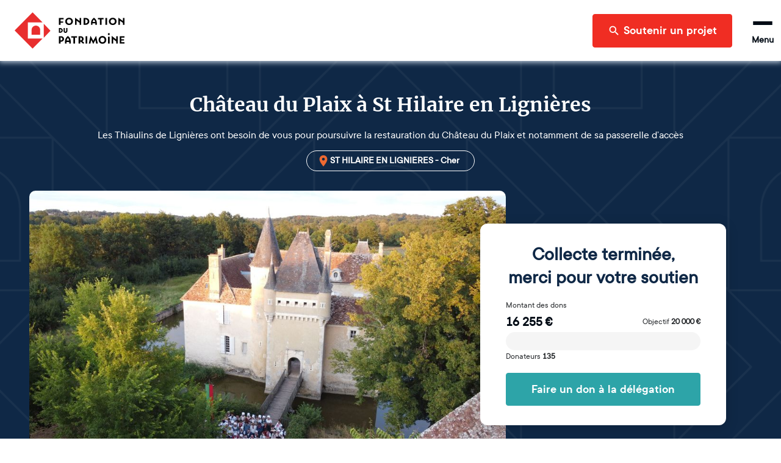

--- FILE ---
content_type: text/html; charset=utf-8
request_url: https://www.fondation-patrimoine.org/les-projets/le-chateau-de-la-plaix/80091
body_size: 51881
content:
<!DOCTYPE html><html lang="fr"><head><meta name="viewport" content="width=device-width"/><title>Château du Plaix à St Hilaire en Lignières | Fondation du patrimoine</title><meta name="description" content="Les Thiaulins de Lignières ont besoin de vous pour poursuivre la restauration du Château du Plaix et notamment de sa passerelle d’accès"/><meta charSet="UTF-8"/><meta name="twitter:card" content="summary_large_image"/><meta name="twitter:title" content="Château du Plaix à St Hilaire en Lignières"/><meta name="twitter:description" content="Les Thiaulins de Lignières ont besoin de vous pour poursuivre la restauration du Château du Plaix et notamment de sa passerelle d’accès"/><meta name="twitter:image" content="https://strapi-upload.cdn.fondation-patrimoine.org/large_photo_le_chateau_du_Plaix_et_Les_Thiaulins_5914e2b18c.JPG"/><meta name="twitter:site" content="@fond_patrimoine"/><meta property="og:title" content="Château du Plaix à St Hilaire en Lignières"/><meta property="og:description" content="Les Thiaulins de Lignières ont besoin de vous pour poursuivre la restauration du Château du Plaix et notamment de sa passerelle d’accès"/><meta property="og:type" content="website"/><meta property="og:url" content="https://www.fondation-patrimoine.org/les-projets/le-chateau-de-la-plaix/80091"/><meta property="og:image" content="https://strapi-upload.cdn.fondation-patrimoine.org/large_photo_le_chateau_du_Plaix_et_Les_Thiaulins_5914e2b18c.JPG"/><meta property="og:image:width" content="1000"/><meta property="og:image:height" content="563"/><meta property="og:site_name" content="Fondation du patrimoine"/><meta name="next-head-count" content="17"/><link rel="apple-touch-icon" sizes="120x120" href="/favicons/apple-touch-icon.png"/><link rel="icon" type="image/png" sizes="32x32" href="/favicons/favicon-32x32.png"/><link rel="icon" type="image/png" sizes="16x16" href="/favicons/favicon-16x16.png"/><link rel="manifest" href="/favicons/site.webmanifest"/><meta name="msapplication-config" content="/favicons/browserconfig.xml"/><link rel="icon" href="/favicon.ico"/><link rel="mask-icon" href="/favicons/safari-pinned-tab.svg" color="#5bbad5"/><meta name="msapplication-TileColor" content="#b91d47"/><meta name="theme-color" content="#ffffff"/><link rel="preload" as="font" href="/fonts/ttcommons/TTCommons-DemiBold/font.woff2" type="font/woff2" crossorigin="anonymous"/><link rel="preload" as="font" href="/fonts/ttcommons/TTCommons-Regular/font.woff2" type="font/woff2" crossorigin="anonymous"/><link rel="preload" as="font" href="/fonts/merriweather/Merriweather-Bold.ttf" type="font/woff2" crossorigin="anonymous"/><link rel="preload" href="/_next/static/css/e986a01595278f9b.css" as="style"/><link rel="stylesheet" href="/_next/static/css/e986a01595278f9b.css" data-n-g=""/><noscript data-n-css=""></noscript><script defer="" nomodule="" src="/_next/static/chunks/polyfills-42372ed130431b0a.js"></script><script defer="" src="/_next/static/chunks/2481.42d292ede2a328a1.js"></script><script defer="" src="/_next/static/chunks/8461.703ffed8f795a2c1.js"></script><script defer="" src="/_next/static/chunks/4663.872d33e287384f34.js"></script><script src="/_next/static/chunks/webpack-8f9ac9ccbd3b2f99.js" defer=""></script><script src="/_next/static/chunks/framework-aa1289bf53dcad16.js" defer=""></script><script src="/_next/static/chunks/main-f2663e15b4a7d8f0.js" defer=""></script><script src="/_next/static/chunks/pages/_app-06306caf8f93edb3.js" defer=""></script><script src="/_next/static/chunks/6310-585dc701bd719661.js" defer=""></script><script src="/_next/static/chunks/6812-d11c8e6d8f90231d.js" defer=""></script><script src="/_next/static/chunks/5248-c38012f3b298dab5.js" defer=""></script><script src="/_next/static/chunks/4310-fd5388a338ffbb32.js" defer=""></script><script src="/_next/static/chunks/8169-426017c91078f910.js" defer=""></script><script src="/_next/static/chunks/4618-06564a08c0796fb6.js" defer=""></script><script src="/_next/static/chunks/5773-2d064a6f66deda5f.js" defer=""></script><script src="/_next/static/chunks/7209-07f44e4431e32064.js" defer=""></script><script src="/_next/static/chunks/3063-bafdb9a6a447d1db.js" defer=""></script><script src="/_next/static/chunks/7538-803c5cb13b42173f.js" defer=""></script><script src="/_next/static/chunks/2137-5d85cf16c1a97149.js" defer=""></script><script src="/_next/static/chunks/78-705ce59c4bf664b0.js" defer=""></script><script src="/_next/static/chunks/4514-c5745c168eb2720d.js" defer=""></script><script src="/_next/static/chunks/529-d9e44cf2a0c6cbda.js" defer=""></script><script src="/_next/static/chunks/4240-13dff8bbf6380e3c.js" defer=""></script><script src="/_next/static/chunks/8708-4c9654600a3e8921.js" defer=""></script><script src="/_next/static/chunks/6350-a11eb348134685a7.js" defer=""></script><script src="/_next/static/chunks/1467-903d5f1bf22d2533.js" defer=""></script><script src="/_next/static/chunks/7118-d362f0ecd81e76d5.js" defer=""></script><script src="/_next/static/chunks/914-a376fb766985f03b.js" defer=""></script><script src="/_next/static/chunks/4902-b183b98afed4c100.js" defer=""></script><script src="/_next/static/chunks/5145-4332377f3b45cc22.js" defer=""></script><script src="/_next/static/chunks/pages/les-projets/%5Bslug%5D/%5Bcode%5D-65e66628ca77ff55.js" defer=""></script><script src="/_next/static/IxFAtLP8Er7T24G8nYpDT/_buildManifest.js" defer=""></script><script src="/_next/static/IxFAtLP8Er7T24G8nYpDT/_ssgManifest.js" defer=""></script></head><body><div id="__next"><style data-emotion="css-global 15ha2qo">html{-webkit-font-smoothing:antialiased;-moz-osx-font-smoothing:grayscale;box-sizing:border-box;-webkit-text-size-adjust:100%;}*,*::before,*::after{box-sizing:inherit;}strong,b{font-weight:700;}body{margin:0;color:#010B15;font-family:'TTCommons-Regular','Helvetica Neue',Helvetica,Arial,sans-serif;font-size:1rem;font-weight:400;line-height:1.5;background-color:#fff;}@media print{body{background-color:#fff;}}body::backdrop{background-color:#fff;}.Mui-disabled{color:#474747!important;opacity:1;-webkit-text-fill-color:#474747!important;}*,*::before,*::after{box-sizing:border-box;}</style><style data-emotion="css 1hqxhxb">.css-1hqxhxb{position:fixed;top:0;left:0;right:0;height:3px;z-index:9999;pointer-events:none;}</style><div class="css-1hqxhxb ewtkd870"><style data-emotion="css 1vk7f5u">.css-1vk7f5u{height:100%;background-color:#e82e2e;width:0%;-webkit-transition:width 200ms ease-out,opacity 200ms ease-out;transition:width 200ms ease-out,opacity 200ms ease-out;box-shadow:0 0 10px #e82e2e,0 0 5px #e82e2e;opacity:0;}.css-1vk7f5u::after{content:"";position:absolute;right:0;top:0;bottom:0;width:100px;background:linear-gradient(to right, transparent, rgba(232, 46, 46, 0.4));box-shadow:0 0 10px #e82e2e;}</style><div class="css-1vk7f5u ewtkd871"></div></div><style data-emotion="css vzjk5">.css-vzjk5{background-color:#f5f5f5;width:100%;position:relative;}</style><style data-emotion="css st4h3f">.css-st4h3f{display:-webkit-box;display:-webkit-flex;display:-ms-flexbox;display:flex;-webkit-flex-direction:column;-ms-flex-direction:column;flex-direction:column;background-color:#f5f5f5;width:100%;position:relative;}</style><div class="MuiStack-root e13vyp9o0 css-st4h3f"><style data-emotion="css tl563l">.css-tl563l{box-shadow:0px 0 9px 2px #ccd9e7;position:-webkit-sticky;position:sticky;width:100%;z-index:1100;top:-66px;-webkit-transform:translateY(0);-moz-transform:translateY(0);-ms-transform:translateY(0);transform:translateY(0);}@media (min-width:600px){.css-tl563l{top:-96px;}}</style><div class="css-tl563l e1ougyzz0"><style data-emotion="css 16b7lm0">.css-16b7lm0{width:100%;margin:auto;display:-webkit-box;display:-webkit-flex;display:-ms-flexbox;display:flex;-webkit-align-items:center;-webkit-box-align:center;-ms-flex-align:center;align-items:center;grid-auto-flow:column;height:70px;padding:0px 24px;line-height:1;z-index:100;background-color:#ffffff;}@media (min-width:600px){.css-16b7lm0{height:100px;}}</style><header class="css-16b7lm0 e1ougyzz1"><style data-emotion="css 1slj345">.css-1slj345{cursor:pointer;display:-webkit-box;display:-webkit-flex;display:-ms-flexbox;display:flex;-webkit-align-self:stretch;-ms-flex-item-align:stretch;align-self:stretch;margin-right:auto;width:50px;padding:10px 0;background-image:url("/logo-sm.svg");-webkit-background-size:contain;background-size:contain;-webkit-background-position:center;background-position:center;background-repeat:no-repeat;background-origin:content-box;}@media (min-width:600px){.css-1slj345{width:180px;background-image:url("/logo-md.svg");}}@media (min-width:1408px){.css-1slj345{background-image:url("/logo.svg");}}</style><style data-emotion="css 78e5nf">.css-78e5nf{outline:none;cursor:pointer;color:inherit;-webkit-text-decoration:none;text-decoration:none;cursor:pointer;display:-webkit-box;display:-webkit-flex;display:-ms-flexbox;display:flex;-webkit-align-self:stretch;-ms-flex-item-align:stretch;align-self:stretch;margin-right:auto;width:50px;padding:10px 0;background-image:url("/logo-sm.svg");-webkit-background-size:contain;background-size:contain;-webkit-background-position:center;background-position:center;background-repeat:no-repeat;background-origin:content-box;}@media (min-width:600px){.css-78e5nf{width:180px;background-image:url("/logo-md.svg");}}@media (min-width:1408px){.css-78e5nf{background-image:url("/logo.svg");}}</style><style data-emotion="css 1it4qz7">.css-1it4qz7{-webkit-text-decoration:none;text-decoration:none;outline:none;cursor:pointer;color:inherit;-webkit-text-decoration:none;text-decoration:none;cursor:pointer;display:-webkit-box;display:-webkit-flex;display:-ms-flexbox;display:flex;-webkit-align-self:stretch;-ms-flex-item-align:stretch;align-self:stretch;margin-right:auto;width:50px;padding:10px 0;background-image:url("/logo-sm.svg");-webkit-background-size:contain;background-size:contain;-webkit-background-position:center;background-position:center;background-repeat:no-repeat;background-origin:content-box;}@media (min-width:600px){.css-1it4qz7{width:180px;background-image:url("/logo-md.svg");}}@media (min-width:1408px){.css-1it4qz7{background-image:url("/logo.svg");}}</style><style data-emotion="css wfzlaa">.css-wfzlaa{margin:0;font:inherit;line-height:inherit;letter-spacing:inherit;color:#F02D23;-webkit-text-decoration:none;text-decoration:none;outline:none;cursor:pointer;color:inherit;-webkit-text-decoration:none;text-decoration:none;cursor:pointer;display:-webkit-box;display:-webkit-flex;display:-ms-flexbox;display:flex;-webkit-align-self:stretch;-ms-flex-item-align:stretch;align-self:stretch;margin-right:auto;width:50px;padding:10px 0;background-image:url("/logo-sm.svg");-webkit-background-size:contain;background-size:contain;-webkit-background-position:center;background-position:center;background-repeat:no-repeat;background-origin:content-box;}@media (min-width:600px){.css-wfzlaa{width:180px;background-image:url("/logo-md.svg");}}@media (min-width:1408px){.css-wfzlaa{background-image:url("/logo.svg");}}</style><a class="MuiTypography-root MuiTypography-inherit MuiLink-root MuiLink-underlineNone e1ougyzz2 e1f886st0 css-wfzlaa" data-testid="home-header-logo" href="/"></a><style data-emotion="css l1wzkm">.css-l1wzkm{display:none;-webkit-align-items:center;-webkit-box-align:center;-ms-flex-align:center;align-items:center;height:100%;}@media (min-width:1408px){.css-l1wzkm{display:-webkit-box;display:-webkit-flex;display:-ms-flexbox;display:flex;}}</style><div class="css-l1wzkm e1ougyzz5"><style data-emotion="css 1kb1ww1">.css-1kb1ww1{position:relative;display:-webkit-box;display:-webkit-flex;display:-ms-flexbox;display:flex;gap:32px;height:100%;padding:0;margin:0;margin-right:24px;list-style:none;}</style><nav class="css-1kb1ww1 e122q6ky0"><style data-emotion="css 18woc08">.css-18woc08{display:-webkit-box;display:-webkit-flex;display:-ms-flexbox;display:flex;position:relative;-webkit-transition:all 0.2s,color 0.1s;transition:all 0.2s,color 0.1s;cursor:pointer;}.css-18woc08 a{-webkit-transition:inherit;transition:inherit;}.css-18woc08:after{content:"";position:absolute;bottom:0;left:0;right:0;height:6px;background-color:#F02D23;-webkit-transition:inherit;transition:inherit;pointer-events:none;-webkit-transform:scaleX(0);-moz-transform:scaleX(0);-ms-transform:scaleX(0);transform:scaleX(0);}.css-18woc08:hover{color:#F02D23;}.css-18woc08:hover:after{-webkit-transform:scaleX(1);-moz-transform:scaleX(1);-ms-transform:scaleX(1);transform:scaleX(1);}</style><div class="css-18woc08 e16p43iq0"><style data-emotion="css vp8i20">.css-vp8i20{cursor:default;display:-webkit-box;display:-webkit-flex;display:-ms-flexbox;display:flex;-webkit-flex-direction:column;-ms-flex-direction:column;flex-direction:column;-webkit-box-pack:center;-ms-flex-pack:center;-webkit-justify-content:center;justify-content:center;font-size:20px;font-weight:bold;}</style><div class="css-vp8i20 e16p43iq1">Découvrir la Fondation</div><style data-emotion="css pc6y30">.css-pc6y30{position:absolute;top:100%;width:320px;}</style><div class="css-pc6y30 e16p43iq2"><style data-emotion="css abqyn">.css-abqyn{height:0;overflow:hidden;-webkit-transition:height 300ms cubic-bezier(0.4, 0, 0.2, 1) 0ms;transition:height 300ms cubic-bezier(0.4, 0, 0.2, 1) 0ms;visibility:hidden;}</style><div class="MuiCollapse-root MuiCollapse-vertical MuiCollapse-hidden css-abqyn" style="min-height:0px"><style data-emotion="css 15830to">.css-15830to{display:-webkit-box;display:-webkit-flex;display:-ms-flexbox;display:flex;width:100%;}</style><div class="MuiCollapse-wrapper MuiCollapse-vertical css-15830to"><style data-emotion="css 9vd5ud">.css-9vd5ud{width:100%;}</style><div class="MuiCollapse-wrapperInner MuiCollapse-vertical css-9vd5ud"><style data-emotion="css tzul5d">.css-tzul5d{position:relative;z-index:10;overflow:hidden;display:-webkit-box;display:-webkit-flex;display:-ms-flexbox;display:flex;-webkit-flex-direction:column;-ms-flex-direction:column;flex-direction:column;padding-left:0;margin-bottom:0;background-color:white;border-bottom:none;border-radius:0 0 4px 4px;box-shadow:0 2px 4px 0 rgba(0,0,0,0.23);}</style><div class="css-tzul5d ecuzakb0"><div><style data-emotion="css 7tkt3c">.css-7tkt3c{display:-webkit-box;display:-webkit-flex;display:-ms-flexbox;display:flex;-webkit-flex-direction:row;-ms-flex-direction:row;flex-direction:row;-webkit-align-items:center;-webkit-box-align:center;-ms-flex-align:center;align-items:center;padding:16px;height:60px;border-bottom:1px solid rgba(0,0,0,0.09);}</style><style data-emotion="css 5mo8e0">.css-5mo8e0{display:-webkit-box;display:-webkit-flex;display:-ms-flexbox;display:flex;-webkit-flex-direction:row;-ms-flex-direction:row;flex-direction:row;-webkit-align-items:center;-webkit-box-align:center;-ms-flex-align:center;align-items:center;padding:16px;height:60px;border-bottom:1px solid rgba(0,0,0,0.09);}</style><div class="eudbbpi3 MuiBox-root css-5mo8e0"><style data-emotion="css iaisnh">.css-iaisnh{position:relative;cursor:pointer;display:-webkit-box;display:-webkit-flex;display:-ms-flexbox;display:flex;-webkit-align-items:center;-webkit-box-align:center;-ms-flex-align:center;align-items:center;gap:16px;height:100%;font-size:18px;font-weight:bold;background-color:#ffffff;color:#010B15;margin-right:0;-webkit-transition:color 0s;transition:color 0s;}.css-iaisnh:hover{color:#F02D23;}</style><style data-emotion="css n89cqn">.css-n89cqn{outline:none;cursor:pointer;color:inherit;-webkit-text-decoration:none;text-decoration:none;position:relative;cursor:pointer;display:-webkit-box;display:-webkit-flex;display:-ms-flexbox;display:flex;-webkit-align-items:center;-webkit-box-align:center;-ms-flex-align:center;align-items:center;gap:16px;height:100%;font-size:18px;font-weight:bold;background-color:#ffffff;color:#010B15;margin-right:0;-webkit-transition:color 0s;transition:color 0s;}.css-n89cqn:hover{color:#F02D23;}</style><style data-emotion="css 1y1ml5n">.css-1y1ml5n{-webkit-text-decoration:none;text-decoration:none;outline:none;cursor:pointer;color:inherit;-webkit-text-decoration:none;text-decoration:none;position:relative;cursor:pointer;display:-webkit-box;display:-webkit-flex;display:-ms-flexbox;display:flex;-webkit-align-items:center;-webkit-box-align:center;-ms-flex-align:center;align-items:center;gap:16px;height:100%;font-size:18px;font-weight:bold;background-color:#ffffff;color:#010B15;margin-right:0;-webkit-transition:color 0s;transition:color 0s;}.css-1y1ml5n:hover{color:#F02D23;}</style><style data-emotion="css 1ukegjk">.css-1ukegjk{margin:0;font:inherit;line-height:inherit;letter-spacing:inherit;color:#F02D23;-webkit-text-decoration:none;text-decoration:none;outline:none;cursor:pointer;color:inherit;-webkit-text-decoration:none;text-decoration:none;position:relative;cursor:pointer;display:-webkit-box;display:-webkit-flex;display:-ms-flexbox;display:flex;-webkit-align-items:center;-webkit-box-align:center;-ms-flex-align:center;align-items:center;gap:16px;height:100%;font-size:18px;font-weight:bold;background-color:#ffffff;color:#010B15;margin-right:0;-webkit-transition:color 0s;transition:color 0s;}.css-1ukegjk:hover{color:#F02D23;}</style><a class="MuiTypography-root MuiTypography-inherit MuiLink-root MuiLink-underlineNone eudbbpi0 e1f886st0 css-1ukegjk" href="/c/fondation-du-patrimoine/qui-sommes-nous/1653"><style data-emotion="css viamqk">.css-viamqk{color:#F02D23;}</style><div class="css-viamqk eudbbpi1"><style data-emotion="css q7mezt">.css-q7mezt{-webkit-user-select:none;-moz-user-select:none;-ms-user-select:none;user-select:none;width:1em;height:1em;display:inline-block;-webkit-flex-shrink:0;-ms-flex-negative:0;flex-shrink:0;-webkit-transition:fill 200ms cubic-bezier(0.4, 0, 0.2, 1) 0ms;transition:fill 200ms cubic-bezier(0.4, 0, 0.2, 1) 0ms;fill:currentColor;font-size:1.5rem;}</style><svg xmlns="http://www.w3.org/2000/svg" viewBox="0 0 512 512" class="MuiSvgIcon-root MuiSvgIcon-fontSizeMedium css-q7mezt" focusable="false" aria-hidden="true"><path d="M464 256a208 208 0 1 0-416 0 208 208 0 1 0 416 0M0 256a256 256 0 1 1 512 0 256 256 0 1 1-512 0m169.8-90.7c7.9-22.3 29.1-37.3 52.8-37.3h58.3c34.9 0 63.1 28.3 63.1 63.1 0 22.6-12.1 43.5-31.7 54.8L280 264.4c-.2 13-10.9 23.6-24 23.6-13.3 0-24-10.7-24-24v-13.5c0-8.6 4.6-16.5 12.1-20.8l44.3-25.4c4.7-2.7 7.6-7.7 7.6-13.1 0-8.4-6.8-15.1-15.1-15.1h-58.3c-3.4 0-6.4 2.1-7.5 5.3l-.4 1.2c-4.4 12.5-18.2 19-30.6 14.6s-19-18.2-14.6-30.6l.4-1.2zM224 352a32 32 0 1 1 64 0 32 32 0 1 1-64 0"></path></svg></div>Qui sommes-nous ?</a><style data-emotion="css 1wi6x91">.css-1wi6x91{-webkit-user-select:none;-moz-user-select:none;-ms-user-select:none;user-select:none;width:1em;height:1em;display:inline-block;-webkit-flex-shrink:0;-ms-flex-negative:0;flex-shrink:0;-webkit-transition:fill 200ms cubic-bezier(0.4, 0, 0.2, 1) 0ms;transition:fill 200ms cubic-bezier(0.4, 0, 0.2, 1) 0ms;fill:currentColor;font-size:1.5rem;color:#010B15;margin-left:auto;-webkit-transform:rotateX(0);-moz-transform:rotateX(0);-ms-transform:rotateX(0);transform:rotateX(0);-webkit-transition:-webkit-transform 0.2s;transition:transform 0.2s;}.css-1wi6x91:hover{color:#F02D23;}</style><svg class="MuiSvgIcon-root MuiSvgIcon-fontSizeMedium css-1wi6x91" focusable="false" aria-hidden="true" viewBox="0 0 24 24"><path d="M7.41 8.59 12 13.17l4.59-4.58L18 10l-6 6-6-6z"></path></svg></div><div class="MuiCollapse-root MuiCollapse-vertical MuiCollapse-hidden css-abqyn" style="min-height:0px"><div class="MuiCollapse-wrapper MuiCollapse-vertical css-15830to"><div class="MuiCollapse-wrapperInner MuiCollapse-vertical css-9vd5ud"><div><style data-emotion="css 1c06be7">.css-1c06be7{display:-webkit-box;display:-webkit-flex;display:-ms-flexbox;display:flex;-webkit-flex-direction:row;-ms-flex-direction:row;flex-direction:row;-webkit-align-items:center;-webkit-box-align:center;-ms-flex-align:center;align-items:center;padding:16px;height:60px;border-bottom:1px solid rgba(0,0,0,0.09);}.css-1c06be7.css-1c06be7{padding-left:56px;}</style><div class="eudbbpi3 MuiBox-root css-1c06be7"><style data-emotion="css 15gshfy">.css-15gshfy{position:relative;cursor:pointer;display:-webkit-box;display:-webkit-flex;display:-ms-flexbox;display:flex;-webkit-align-items:center;-webkit-box-align:center;-ms-flex-align:center;align-items:center;gap:16px;height:100%;font-size:14px;font-weight:normal;background-color:#ffffff;color:#010B15;margin-right:0;-webkit-transition:color 0s;transition:color 0s;}.css-15gshfy:hover{color:#F02D23;}</style><style data-emotion="css 14jdym2">.css-14jdym2{outline:none;cursor:pointer;color:inherit;-webkit-text-decoration:none;text-decoration:none;position:relative;cursor:pointer;display:-webkit-box;display:-webkit-flex;display:-ms-flexbox;display:flex;-webkit-align-items:center;-webkit-box-align:center;-ms-flex-align:center;align-items:center;gap:16px;height:100%;font-size:14px;font-weight:normal;background-color:#ffffff;color:#010B15;margin-right:0;-webkit-transition:color 0s;transition:color 0s;}.css-14jdym2:hover{color:#F02D23;}</style><style data-emotion="css 19u215l">.css-19u215l{-webkit-text-decoration:none;text-decoration:none;outline:none;cursor:pointer;color:inherit;-webkit-text-decoration:none;text-decoration:none;position:relative;cursor:pointer;display:-webkit-box;display:-webkit-flex;display:-ms-flexbox;display:flex;-webkit-align-items:center;-webkit-box-align:center;-ms-flex-align:center;align-items:center;gap:16px;height:100%;font-size:14px;font-weight:normal;background-color:#ffffff;color:#010B15;margin-right:0;-webkit-transition:color 0s;transition:color 0s;}.css-19u215l:hover{color:#F02D23;}</style><style data-emotion="css 1cywm9o">.css-1cywm9o{margin:0;font:inherit;line-height:inherit;letter-spacing:inherit;color:#F02D23;-webkit-text-decoration:none;text-decoration:none;outline:none;cursor:pointer;color:inherit;-webkit-text-decoration:none;text-decoration:none;position:relative;cursor:pointer;display:-webkit-box;display:-webkit-flex;display:-ms-flexbox;display:flex;-webkit-align-items:center;-webkit-box-align:center;-ms-flex-align:center;align-items:center;gap:16px;height:100%;font-size:14px;font-weight:normal;background-color:#ffffff;color:#010B15;margin-right:0;-webkit-transition:color 0s;transition:color 0s;}.css-1cywm9o:hover{color:#F02D23;}</style><a class="MuiTypography-root MuiTypography-inherit MuiLink-root MuiLink-underlineNone eudbbpi0 e1f886st0 css-1cywm9o" href="/c/decouvrir-la-fondation/qui-sommes-nous/notre-histoire/727">Notre histoire</a></div></div><div><div class="eudbbpi3 MuiBox-root css-1c06be7"><a class="MuiTypography-root MuiTypography-inherit MuiLink-root MuiLink-underlineNone eudbbpi0 e1f886st0 css-1cywm9o" href="/fondation-du-patrimoine/qui-sommes-nous/notre-cause">Notre cause</a></div></div><div><div class="eudbbpi3 MuiBox-root css-1c06be7"><a class="MuiTypography-root MuiTypography-inherit MuiLink-root MuiLink-underlineNone eudbbpi0 e1f886st0 css-1cywm9o" href="/c/decouvrir-la-fondation/qui-sommes-nous/nos-resultats/595">Nos résultats</a></div></div><div><div class="eudbbpi3 MuiBox-root css-1c06be7"><a class="MuiTypography-root MuiTypography-inherit MuiLink-root MuiLink-underlineNone eudbbpi0 e1f886st0 css-1cywm9o" href="/c/decouvrir-la-fondation/qui-sommes-nous/our-activity-in-a-nutshell/1024">Our activity</a></div></div></div></div></div></div><div><div class="eudbbpi3 MuiBox-root css-5mo8e0"><a class="MuiTypography-root MuiTypography-inherit MuiLink-root MuiLink-underlineNone eudbbpi0 e1f886st0 css-1ukegjk" href="/fondation-du-patrimoine/notre-organisation"><div class="css-viamqk eudbbpi1"><svg xmlns="http://www.w3.org/2000/svg" viewBox="0 0 384 512" class="MuiSvgIcon-root MuiSvgIcon-fontSizeMedium css-q7mezt" focusable="false" aria-hidden="true"><path d="M64 48c-8.8 0-16 7.2-16 16v384c0 8.8 7.2 16 16 16h80v-64c0-26.5 21.5-48 48-48s48 21.5 48 48v64h80c8.8 0 16-7.2 16-16V64c0-8.8-7.2-16-16-16zM0 64C0 28.7 28.7 0 64 0h256c35.3 0 64 28.7 64 64v384c0 35.3-28.7 64-64 64H64c-35.3 0-64-28.7-64-64zm88 40c0-8.8 7.2-16 16-16h48c8.8 0 16 7.2 16 16v48c0 8.8-7.2 16-16 16h-48c-8.8 0-16-7.2-16-16zm144-16h48c8.8 0 16 7.2 16 16v48c0 8.8-7.2 16-16 16h-48c-8.8 0-16-7.2-16-16v-48c0-8.8 7.2-16 16-16M88 232c0-8.8 7.2-16 16-16h48c8.8 0 16 7.2 16 16v48c0 8.8-7.2 16-16 16h-48c-8.8 0-16-7.2-16-16zm144-16h48c8.8 0 16 7.2 16 16v48c0 8.8-7.2 16-16 16h-48c-8.8 0-16-7.2-16-16v-48c0-8.8 7.2-16 16-16"></path></svg></div>Notre organisation</a></div></div><div><div class="eudbbpi3 MuiBox-root css-5mo8e0"><a class="MuiTypography-root MuiTypography-inherit MuiLink-root MuiLink-underlineNone eudbbpi0 e1f886st0 css-1ukegjk" href="/c/decouvrir-la-fondation/partenaires-et-mecenes/1189"><div class="css-viamqk eudbbpi1"><svg xmlns="http://www.w3.org/2000/svg" viewBox="0 0 640 512" class="MuiSvgIcon-root MuiSvgIcon-fontSizeMedium css-q7mezt" focusable="false" aria-hidden="true"><path d="m272.2 64.6-51.1 51.1c-15.3 4.2-29.5 11.9-41.5 22.5L153 161.9c-10.2 9.1-23.5 14.1-37.2 14.1H96v128c20.4.6 39.8 8.9 54.3 23.4l35.6 35.6 7 7 27 27c6.2 6.2 16.4 6.2 22.6 0 1.7-1.7 3-3.7 3.7-5.8 2.8-7.7 9.3-13.5 17.3-15.3s16.4.6 22.2 6.5l10.8 10.6c11.6 11.6 30.4 11.6 41.9 0 5.4-5.4 8.3-12.3 8.6-19.4.4-8.8 5.6-16.6 13.6-20.4s17.3-3 24.4 2.1c9.4 6.7 22.5 5.8 30.9-2.6 9.4-9.4 9.4-24.6 0-33.9L340.1 243l-35.8 33c-27.3 25.2-69.2 25.6-97 .9-31.7-28.2-32.4-77.4-1.6-106.5l70.1-66.2C303.2 78.4 339.4 64 377.1 64c36.1 0 71 13.3 97.9 37.2l30.1 26.8H624c8.8 0 16 7.2 16 16v208c0 17.7-14.3 32-32 32h-32c-11.8 0-22.2-6.4-27.7-16h-84.9c-3.4 6.7-7.9 13.1-13.5 18.7-17.1 17.1-40.8 23.8-63 20.1-3.6 7.3-8.5 14.1-14.6 20.2-27.3 27.3-70 30-100.4 8.1-25.1 20.8-62.5 19.5-86-4.1L159 404l-7-7-35.6-35.6c-5.5-5.5-12.7-8.7-20.4-9.3 0 17.6-14.4 31.9-32 31.9H32c-17.7 0-32-14.3-32-32V144c0-8.8 7.2-16 16-16h99.8c2 0 3.9-.7 5.3-2l26.5-23.6C175.5 77.7 211.4 64 248.7 64H259c4.4 0 8.9.2 13.2.6M544 320V176h-48c-5.9 0-11.6-2.2-15.9-6.1l-36.9-32.8C425 120.9 401.5 112 377.1 112c-25.4 0-49.8 9.7-68.3 27.1l-70.1 66.2c-10.3 9.8-10.1 26.3.5 35.7 9.3 8.3 23.4 8.1 32.5-.3l71.9-66.4c9.7-9 24.9-8.4 33.9 1.4s8.4 24.9-1.4 33.9l-.8.8 74.4 74.4c10 10 16.5 22.3 19.4 35.1H544zM64 336a16 16 0 1 0-32 0 16 16 0 1 0 32 0m528 16a16 16 0 1 0 0-32 16 16 0 1 0 0 32"></path></svg></div>Nos partenaires et mécènes</a></div></div><div><div class="eudbbpi3 MuiBox-root css-5mo8e0"><a class="MuiTypography-root MuiTypography-inherit MuiLink-root MuiLink-underlineNone eudbbpi0 e1f886st0 css-1ukegjk" href="/c/nos-actualites/364"><div class="css-viamqk eudbbpi1"><svg xmlns="http://www.w3.org/2000/svg" viewBox="0 0 512 512" class="MuiSvgIcon-root MuiSvgIcon-fontSizeMedium css-q7mezt" focusable="false" aria-hidden="true"><path d="M168 80c-13.3 0-24 10.7-24 24v304c0 8.4-1.4 16.5-4.1 24H440c13.3 0 24-10.7 24-24V104c0-13.3-10.7-24-24-24zM72 480c-39.8 0-72-32.2-72-72V112c0-13.3 10.7-24 24-24s24 10.7 24 24v296c0 13.3 10.7 24 24 24s24-10.7 24-24V104c0-39.8 32.2-72 72-72h272c39.8 0 72 32.2 72 72v304c0 39.8-32.2 72-72 72zm104-344c0-13.3 10.7-24 24-24h96c13.3 0 24 10.7 24 24v80c0 13.3-10.7 24-24 24h-96c-13.3 0-24-10.7-24-24zm200-24h32c13.3 0 24 10.7 24 24s-10.7 24-24 24h-32c-13.3 0-24-10.7-24-24s10.7-24 24-24m0 80h32c13.3 0 24 10.7 24 24s-10.7 24-24 24h-32c-13.3 0-24-10.7-24-24s10.7-24 24-24m-176 80h208c13.3 0 24 10.7 24 24s-10.7 24-24 24H200c-13.3 0-24-10.7-24-24s10.7-24 24-24m0 80h208c13.3 0 24 10.7 24 24s-10.7 24-24 24H200c-13.3 0-24-10.7-24-24s10.7-24 24-24"></path></svg></div>Nos actualités</a></div></div></div></div></div></div></div></div><div class="css-18woc08 e16p43iq0"><div class="css-vp8i20 e16p43iq1">Soumettre un projet</div><div class="css-pc6y30 e16p43iq2"><div class="MuiCollapse-root MuiCollapse-vertical MuiCollapse-hidden css-abqyn" style="min-height:0px"><div class="MuiCollapse-wrapper MuiCollapse-vertical css-15830to"><div class="MuiCollapse-wrapperInner MuiCollapse-vertical css-9vd5ud"><div class="css-tzul5d ecuzakb0"><div><div class="eudbbpi3 MuiBox-root css-5mo8e0"><a class="MuiTypography-root MuiTypography-inherit MuiLink-root MuiLink-underlineNone eudbbpi0 e1f886st0 css-1ukegjk" href="/c/soumettre-un-projet/organiser-une-collecte/233"><div class="css-viamqk eudbbpi1"><svg xmlns="http://www.w3.org/2000/svg" viewBox="0 0 512 512" class="MuiSvgIcon-root MuiSvgIcon-fontSizeMedium css-q7mezt" focusable="false" aria-hidden="true"><path d="M480 32c0-12.9-7.8-24.6-19.8-29.6S434.5.2 425.3 9.3L381.7 53c-48 48-113.1 75-181 75H64c-35.3 0-64 28.7-64 64v96c0 35.3 28.7 64 64 64v128c0 17.7 14.3 32 32 32h64c17.7 0 32-14.3 32-32V352h8.7c67.9 0 133 27 181 75l43.6 43.6c9.2 9.2 22.9 11.9 34.9 6.9s19.8-16.6 19.8-29.6V300.4c18.6-8.8 32-32.5 32-60.4s-13.4-51.6-32-60.4zm-64 76.7v262.6C357.2 317.8 280.5 288 200.7 288H192v-96h8.7c79.8 0 156.5-29.8 215.3-83.3"></path></svg></div>Organiser une collecte de dons</a></div></div><div><div class="eudbbpi3 MuiBox-root css-5mo8e0"><a class="MuiTypography-root MuiTypography-inherit MuiLink-root MuiLink-underlineNone eudbbpi0 e1f886st0 css-1ukegjk" href="/c/soumettre-un-projet/defiscaliser-travaux/232"><div class="css-viamqk eudbbpi1"><svg xmlns="http://www.w3.org/2000/svg" viewBox="0 0 640 512" class="MuiSvgIcon-root MuiSvgIcon-fontSizeMedium css-q7mezt" focusable="false" aria-hidden="true"><path d="M320.7 352c8.1-89.7 83.5-160 175.3-160 8.9 0 17.6.7 26.1 1.9L309.5 7c-6-5-14-7-21-7s-15 1-22 8L10 231.5c-7 7-10 15-10 24 0 18 14 32.1 32 32.1h32v69.7c-.1.9-.1 1.8-.1 2.8V472c0 22.1 17.9 40 40 40h16c1.2 0 2.4-.1 3.6-.2 1.5.1 3 .2 4.5.2h56c22.1 0 40-17.9 40-40v-88c0-17.7 14.3-32 32-32h64.7M640 368a144 144 0 1 0-288 0 144 144 0 1 0 288 0m-76.7-43.3c6.2 6.2 6.2 16.4 0 22.6l-72 72c-6.2 6.2-16.4 6.2-22.6 0l-40-40c-6.2-6.2-6.2-16.4 0-22.6s16.4-6.2 22.6 0l28.7 28.7 60.7-60.7c6.2-6.2 16.4-6.2 22.6 0"></path></svg></div>Défiscaliser vos travaux</a></div></div><div><div class="eudbbpi3 MuiBox-root css-5mo8e0"><a class="MuiTypography-root MuiTypography-inherit MuiLink-root MuiLink-underlineNone eudbbpi0 e1f886st0 css-1ukegjk" href="/c/soumettre-un-projet/obtenir-une-aide-financiere/496"><div class="css-viamqk eudbbpi1"><svg xmlns="http://www.w3.org/2000/svg" viewBox="0 0 384 512" class="MuiSvgIcon-root MuiSvgIcon-fontSizeMedium css-q7mezt" focusable="false" aria-hidden="true"><path d="M64 464c-8.8 0-16-7.2-16-16V64c0-8.8 7.2-16 16-16h160v80c0 17.7 14.3 32 32 32h80v288c0 8.8-7.2 16-16 16zM64 0C28.7 0 0 28.7 0 64v384c0 35.3 28.7 64 64 64h256c35.3 0 64-28.7 64-64V154.5c0-17-6.7-33.3-18.7-45.3l-90.6-90.5C262.7 6.7 246.5 0 229.5 0zm56 256c-13.3 0-24 10.7-24 24s10.7 24 24 24h144c13.3 0 24-10.7 24-24s-10.7-24-24-24zm0 96c-13.3 0-24 10.7-24 24s10.7 24 24 24h144c13.3 0 24-10.7 24-24s-10.7-24-24-24z"></path></svg></div>Obtenir une aide financière</a></div></div></div></div></div></div></div></div><div class="css-18woc08 e16p43iq0"><div class="css-vp8i20 e16p43iq1">S&#x27;engager</div><div class="css-pc6y30 e16p43iq2"><div class="MuiCollapse-root MuiCollapse-vertical MuiCollapse-hidden css-abqyn" style="min-height:0px"><div class="MuiCollapse-wrapper MuiCollapse-vertical css-15830to"><div class="MuiCollapse-wrapperInner MuiCollapse-vertical css-9vd5ud"><div class="css-tzul5d ecuzakb0"><div><div class="eudbbpi3 MuiBox-root css-5mo8e0"><a class="MuiTypography-root MuiTypography-inherit MuiLink-root MuiLink-underlineNone eudbbpi0 e1f886st0 css-1ukegjk" href="/c/s-engager/nous-donner/958"><div class="css-viamqk eudbbpi1"><svg xmlns="http://www.w3.org/2000/svg" viewBox="0 0 576 512" class="MuiSvgIcon-root MuiSvgIcon-fontSizeMedium css-q7mezt" focusable="false" aria-hidden="true"><path d="M148 76.6C148 34.3 182.3 0 224.6 0c20.3 0 39.8 8.1 54.1 22.4l9.3 9.3 9.3-9.3C311.6 8.1 331.1 0 351.4 0 393.7 0 428 34.3 428 76.6c0 20.3-8.1 39.8-22.4 54.1L302.1 234.1c-7.8 7.8-20.5 7.8-28.3 0L170.4 130.7C156.1 116.4 148 96.9 148 76.6m420.2 259.7c13.1 17.8 9.3 42.8-8.5 55.9l-126.6 93.3c-23.4 17.2-51.6 26.5-80.7 26.5H32c-17.7 0-32-14.3-32-32v-64c0-17.7 14.3-32 32-32h36.8l44.9-36c22.7-18.2 50.9-28 80-28H352c17.7 0 32 14.3 32 32s-14.3 32-32 32h-80c-8.8 0-16 7.2-16 16s7.2 16 16 16h120.6l119.7-88.2c17.8-13.1 42.8-9.3 55.9 8.5M193.6 384h-.9z"></path></svg></div>Nous donner</a><svg class="MuiSvgIcon-root MuiSvgIcon-fontSizeMedium css-1wi6x91" focusable="false" aria-hidden="true" viewBox="0 0 24 24"><path d="M7.41 8.59 12 13.17l4.59-4.58L18 10l-6 6-6-6z"></path></svg></div><div class="MuiCollapse-root MuiCollapse-vertical MuiCollapse-hidden css-abqyn" style="min-height:0px"><div class="MuiCollapse-wrapper MuiCollapse-vertical css-15830to"><div class="MuiCollapse-wrapperInner MuiCollapse-vertical css-9vd5ud"><div><div class="eudbbpi3 MuiBox-root css-1c06be7"><a class="MuiTypography-root MuiTypography-inherit MuiLink-root MuiLink-underlineNone eudbbpi0 e1f886st0 css-1cywm9o" href="/c/s-engager/nous-donner/1156">Faire un don</a></div></div><div><div class="eudbbpi3 MuiBox-root css-1c06be7"><a class="MuiTypography-root MuiTypography-inherit MuiLink-root MuiLink-underlineNone eudbbpi0 e1f886st0 css-1cywm9o" href="/c/s-engager/nous-donner/faire-un-legs-ou-une-donation/183">Faire un legs ou une donation</a></div></div><div><div class="eudbbpi3 MuiBox-root css-1c06be7"><a class="MuiTypography-root MuiTypography-inherit MuiLink-root MuiLink-underlineNone eudbbpi0 e1f886st0 css-1cywm9o" href="/c/s-engager/nous-donner/devenir-adherent/1090">Devenir adhérent</a></div></div><div><div class="eudbbpi3 MuiBox-root css-1c06be7"><a class="MuiTypography-root MuiTypography-inherit MuiLink-root MuiLink-underlineNone eudbbpi0 e1f886st0 css-1cywm9o" href="/c/s-engager/nous-donner/devenir-mecene/333">Devenir mécène</a></div></div></div></div></div></div><div><div class="eudbbpi3 MuiBox-root css-5mo8e0"><a class="MuiTypography-root MuiTypography-inherit MuiLink-root MuiLink-underlineNone eudbbpi0 e1f886st0 css-1ukegjk" href="/c/s-engager/nous-rejoindre/298"><div class="css-viamqk eudbbpi1"><svg xmlns="http://www.w3.org/2000/svg" viewBox="0 0 640 512" class="MuiSvgIcon-root MuiSvgIcon-fontSizeMedium css-q7mezt" focusable="false" aria-hidden="true"><path d="M48 48h88c13.3 0 24-10.7 24-24S149.3 0 136 0H32C14.3 0 0 14.3 0 32v104c0 13.3 10.7 24 24 24s24-10.7 24-24zm127.8 176a48 48 0 1 0 0-96 48 48 0 1 0 0 96m-26.5 32c-29.4 0-53.3 23.9-53.3 53.3 0 14.7 11.9 26.7 26.7 26.7h56.1c8-34.1 32.8-61.7 65.2-73.6-7.5-4.1-16.2-6.4-25.3-6.4zm368 80c14.7 0 26.7-11.9 26.7-26.7 0-29.5-23.9-53.3-53.3-53.3h-69.4c-9.2 0-17.8 2.3-25.3 6.4 32.4 11.9 57.2 39.5 65.2 73.6zm-89.4 0c-8.6-24.3-29.9-42.6-55.9-47-3.9-.7-7.9-1-12-1h-80c-4.1 0-8.1.3-12 1-26 4.4-47.3 22.7-55.9 47-2.7 7.5-4.1 15.6-4.1 24 0 13.3 10.7 24 24 24h176c13.3 0 24-10.7 24-24 0-8.4-1.4-16.5-4.1-24M464 224a48 48 0 1 0 0-96 48 48 0 1 0 0 96m-80-32a64 64 0 1 0-128 0 64 64 0 1 0 128 0M504 48h88v88c0 13.3 10.7 24 24 24s24-10.7 24-24V32c0-17.7-14.3-32-32-32H504c-13.3 0-24 10.7-24 24s10.7 24 24 24M48 464v-88c0-13.3-10.7-24-24-24S0 362.7 0 376v104c0 17.7 14.3 32 32 32h104c13.3 0 24-10.7 24-24s-10.7-24-24-24zm456 0c-13.3 0-24 10.7-24 24s10.7 24 24 24h104c17.7 0 32-14.3 32-32V376c0-13.3-10.7-24-24-24s-24 10.7-24 24v88z"></path></svg></div>Nous rejoindre</a></div></div></div></div></div></div></div></div></nav><style data-emotion="css 1u1qoju">.css-1u1qoju{display:none;grid-auto-flow:column;grid-gap:24px;}@media (min-width:600px){.css-1u1qoju{display:grid;}}</style><div class="css-1u1qoju e1ougyzz3"><style data-emotion="css wn71xf">.css-wn71xf{width:-webkit-fit-content;width:-moz-fit-content;width:fit-content;min-width:auto;height:auto;text-transform:none;text-align:center;font-family:'TTCommons-DemiBold','Helvetica Neue',Helvetica,Arial,sans-serif;font-size:1.25rem;line-height:1;white-space:nowrap;padding:16px 24px;border-radius:4px;border:1px solid #2DA4A8;-webkit-transition:all 250ms cubic-bezier(0.4, 0, 0.2, 1) 0ms;transition:all 250ms cubic-bezier(0.4, 0, 0.2, 1) 0ms;}.css-wn71xf:hover{color:#2DA4A8;background-color:#ffffff;border-color:#2DA4A8;}.css-wn71xf:disabled,.css-wn71xf.Mui-disabled{pointer-events:auto;cursor:not-allowed;-webkit-text-fill-color:#ffffff!important;color:#ffffff!important;background-color:#2DA4A8;border-color:#2DA4A8;opacity:0.6;}</style><style data-emotion="css 4lw9rc">.css-4lw9rc{font-family:'TTCommons-Regular','Helvetica Neue',Helvetica,Arial,sans-serif;font-weight:500;font-size:0.875rem;line-height:1.75;text-transform:uppercase;min-width:64px;padding:6px 16px;border:0;border-radius:4px;-webkit-transition:background-color 250ms cubic-bezier(0.4, 0, 0.2, 1) 0ms,box-shadow 250ms cubic-bezier(0.4, 0, 0.2, 1) 0ms,border-color 250ms cubic-bezier(0.4, 0, 0.2, 1) 0ms,color 250ms cubic-bezier(0.4, 0, 0.2, 1) 0ms;transition:background-color 250ms cubic-bezier(0.4, 0, 0.2, 1) 0ms,box-shadow 250ms cubic-bezier(0.4, 0, 0.2, 1) 0ms,border-color 250ms cubic-bezier(0.4, 0, 0.2, 1) 0ms,color 250ms cubic-bezier(0.4, 0, 0.2, 1) 0ms;color:var(--variant-containedColor);background-color:var(--variant-containedBg);box-shadow:0px 3px 1px -2px rgba(0,0,0,0.2),0px 2px 2px 0px rgba(0,0,0,0.14),0px 1px 5px 0px rgba(0,0,0,0.12);--variant-textColor:#2DA4A8;--variant-outlinedColor:#2DA4A8;--variant-outlinedBorder:rgba(45, 164, 168, 0.5);--variant-containedColor:#ffffff;--variant-containedBg:#2DA4A8;box-shadow:none;width:-webkit-fit-content;width:-moz-fit-content;width:fit-content;min-width:auto;height:auto;text-transform:none;text-align:center;font-family:'TTCommons-DemiBold','Helvetica Neue',Helvetica,Arial,sans-serif;font-size:1.25rem;line-height:1;white-space:nowrap;padding:16px 24px;border-radius:4px;border:1px solid #2DA4A8;-webkit-transition:all 250ms cubic-bezier(0.4, 0, 0.2, 1) 0ms;transition:all 250ms cubic-bezier(0.4, 0, 0.2, 1) 0ms;}.css-4lw9rc:hover{-webkit-text-decoration:none;text-decoration:none;}.css-4lw9rc.Mui-disabled{color:rgba(0, 0, 0, 0.26);}.css-4lw9rc:hover{box-shadow:0px 2px 4px -1px rgba(0,0,0,0.2),0px 4px 5px 0px rgba(0,0,0,0.14),0px 1px 10px 0px rgba(0,0,0,0.12);}@media (hover: none){.css-4lw9rc:hover{box-shadow:0px 3px 1px -2px rgba(0,0,0,0.2),0px 2px 2px 0px rgba(0,0,0,0.14),0px 1px 5px 0px rgba(0,0,0,0.12);}}.css-4lw9rc:active{box-shadow:0px 5px 5px -3px rgba(0,0,0,0.2),0px 8px 10px 1px rgba(0,0,0,0.14),0px 3px 14px 2px rgba(0,0,0,0.12);}.css-4lw9rc.Mui-focusVisible{box-shadow:0px 3px 5px -1px rgba(0,0,0,0.2),0px 6px 10px 0px rgba(0,0,0,0.14),0px 1px 18px 0px rgba(0,0,0,0.12);}.css-4lw9rc.Mui-disabled{color:rgba(0, 0, 0, 0.26);box-shadow:none;background-color:rgba(0, 0, 0, 0.12);}@media (hover: hover){.css-4lw9rc:hover{--variant-containedBg:#2A9195;--variant-textBg:rgba(45, 164, 168, 0.04);--variant-outlinedBorder:#2DA4A8;--variant-outlinedBg:rgba(45, 164, 168, 0.04);}}.css-4lw9rc:hover{box-shadow:none;}.css-4lw9rc.Mui-focusVisible{box-shadow:none;}.css-4lw9rc:active{box-shadow:none;}.css-4lw9rc.Mui-disabled{box-shadow:none;}.css-4lw9rc:hover{color:#2DA4A8;background-color:#ffffff;border-color:#2DA4A8;}.css-4lw9rc:disabled,.css-4lw9rc.Mui-disabled{pointer-events:auto;cursor:not-allowed;-webkit-text-fill-color:#ffffff!important;color:#ffffff!important;background-color:#2DA4A8;border-color:#2DA4A8;opacity:0.6;}</style><style data-emotion="css 135w0yz">.css-135w0yz{display:-webkit-inline-box;display:-webkit-inline-flex;display:-ms-inline-flexbox;display:inline-flex;-webkit-align-items:center;-webkit-box-align:center;-ms-flex-align:center;align-items:center;-webkit-box-pack:center;-ms-flex-pack:center;-webkit-justify-content:center;justify-content:center;position:relative;box-sizing:border-box;-webkit-tap-highlight-color:transparent;background-color:transparent;outline:0;border:0;margin:0;border-radius:0;padding:0;cursor:pointer;-webkit-user-select:none;-moz-user-select:none;-ms-user-select:none;user-select:none;vertical-align:middle;-moz-appearance:none;-webkit-appearance:none;-webkit-text-decoration:none;text-decoration:none;color:inherit;font-family:'TTCommons-Regular','Helvetica Neue',Helvetica,Arial,sans-serif;font-weight:500;font-size:0.875rem;line-height:1.75;text-transform:uppercase;min-width:64px;padding:6px 16px;border:0;border-radius:4px;-webkit-transition:background-color 250ms cubic-bezier(0.4, 0, 0.2, 1) 0ms,box-shadow 250ms cubic-bezier(0.4, 0, 0.2, 1) 0ms,border-color 250ms cubic-bezier(0.4, 0, 0.2, 1) 0ms,color 250ms cubic-bezier(0.4, 0, 0.2, 1) 0ms;transition:background-color 250ms cubic-bezier(0.4, 0, 0.2, 1) 0ms,box-shadow 250ms cubic-bezier(0.4, 0, 0.2, 1) 0ms,border-color 250ms cubic-bezier(0.4, 0, 0.2, 1) 0ms,color 250ms cubic-bezier(0.4, 0, 0.2, 1) 0ms;color:var(--variant-containedColor);background-color:var(--variant-containedBg);box-shadow:0px 3px 1px -2px rgba(0,0,0,0.2),0px 2px 2px 0px rgba(0,0,0,0.14),0px 1px 5px 0px rgba(0,0,0,0.12);--variant-textColor:#2DA4A8;--variant-outlinedColor:#2DA4A8;--variant-outlinedBorder:rgba(45, 164, 168, 0.5);--variant-containedColor:#ffffff;--variant-containedBg:#2DA4A8;box-shadow:none;width:-webkit-fit-content;width:-moz-fit-content;width:fit-content;min-width:auto;height:auto;text-transform:none;text-align:center;font-family:'TTCommons-DemiBold','Helvetica Neue',Helvetica,Arial,sans-serif;font-size:1.25rem;line-height:1;white-space:nowrap;padding:16px 24px;border-radius:4px;border:1px solid #2DA4A8;-webkit-transition:all 250ms cubic-bezier(0.4, 0, 0.2, 1) 0ms;transition:all 250ms cubic-bezier(0.4, 0, 0.2, 1) 0ms;}.css-135w0yz::-moz-focus-inner{border-style:none;}.css-135w0yz.Mui-disabled{pointer-events:none;cursor:default;}@media print{.css-135w0yz{-webkit-print-color-adjust:exact;color-adjust:exact;}}.css-135w0yz:hover{-webkit-text-decoration:none;text-decoration:none;}.css-135w0yz.Mui-disabled{color:rgba(0, 0, 0, 0.26);}.css-135w0yz:hover{box-shadow:0px 2px 4px -1px rgba(0,0,0,0.2),0px 4px 5px 0px rgba(0,0,0,0.14),0px 1px 10px 0px rgba(0,0,0,0.12);}@media (hover: none){.css-135w0yz:hover{box-shadow:0px 3px 1px -2px rgba(0,0,0,0.2),0px 2px 2px 0px rgba(0,0,0,0.14),0px 1px 5px 0px rgba(0,0,0,0.12);}}.css-135w0yz:active{box-shadow:0px 5px 5px -3px rgba(0,0,0,0.2),0px 8px 10px 1px rgba(0,0,0,0.14),0px 3px 14px 2px rgba(0,0,0,0.12);}.css-135w0yz.Mui-focusVisible{box-shadow:0px 3px 5px -1px rgba(0,0,0,0.2),0px 6px 10px 0px rgba(0,0,0,0.14),0px 1px 18px 0px rgba(0,0,0,0.12);}.css-135w0yz.Mui-disabled{color:rgba(0, 0, 0, 0.26);box-shadow:none;background-color:rgba(0, 0, 0, 0.12);}@media (hover: hover){.css-135w0yz:hover{--variant-containedBg:#2A9195;--variant-textBg:rgba(45, 164, 168, 0.04);--variant-outlinedBorder:#2DA4A8;--variant-outlinedBg:rgba(45, 164, 168, 0.04);}}.css-135w0yz:hover{box-shadow:none;}.css-135w0yz.Mui-focusVisible{box-shadow:none;}.css-135w0yz:active{box-shadow:none;}.css-135w0yz.Mui-disabled{box-shadow:none;}.css-135w0yz:hover{color:#2DA4A8;background-color:#ffffff;border-color:#2DA4A8;}.css-135w0yz:disabled,.css-135w0yz.Mui-disabled{pointer-events:auto;cursor:not-allowed;-webkit-text-fill-color:#ffffff!important;color:#ffffff!important;background-color:#2DA4A8;border-color:#2DA4A8;opacity:0.6;}</style><a class="MuiButtonBase-root MuiButton-root MuiButton-contained MuiButton-containedInfo MuiButton-sizeMedium MuiButton-containedSizeMedium MuiButton-colorInfo MuiButton-disableElevation MuiButton-root MuiButton-contained MuiButton-containedInfo MuiButton-sizeMedium MuiButton-containedSizeMedium MuiButton-colorInfo MuiButton-disableElevation eh9f8w90 css-135w0yz" tabindex="0" target="_blank" href="https://www.portailpatrimoine.fr"><span class="MuiButton-loadingWrapper" style="display:contents"></span>S&#x27;informer</a><style data-emotion="css 5se5gq">.css-5se5gq{width:-webkit-fit-content;width:-moz-fit-content;width:fit-content;min-width:auto;height:auto;text-transform:none;text-align:center;font-family:'TTCommons-DemiBold','Helvetica Neue',Helvetica,Arial,sans-serif;font-size:1.25rem;line-height:1;white-space:nowrap;padding:16px 24px;border-radius:4px;border:1px solid #F02D23;-webkit-transition:all 250ms cubic-bezier(0.4, 0, 0.2, 1) 0ms;transition:all 250ms cubic-bezier(0.4, 0, 0.2, 1) 0ms;}.css-5se5gq:hover{border-color:#9C0404;}.css-5se5gq:disabled,.css-5se5gq.Mui-disabled{pointer-events:auto;cursor:not-allowed;-webkit-text-fill-color:#ffffff!important;color:#ffffff!important;background-color:#F02D23;border-color:#F02D23;opacity:0.6;}</style><style data-emotion="css 15jkozg">.css-15jkozg{font-family:'TTCommons-Regular','Helvetica Neue',Helvetica,Arial,sans-serif;font-weight:500;font-size:0.875rem;line-height:1.75;text-transform:uppercase;min-width:64px;padding:6px 16px;border:0;border-radius:4px;-webkit-transition:background-color 250ms cubic-bezier(0.4, 0, 0.2, 1) 0ms,box-shadow 250ms cubic-bezier(0.4, 0, 0.2, 1) 0ms,border-color 250ms cubic-bezier(0.4, 0, 0.2, 1) 0ms,color 250ms cubic-bezier(0.4, 0, 0.2, 1) 0ms;transition:background-color 250ms cubic-bezier(0.4, 0, 0.2, 1) 0ms,box-shadow 250ms cubic-bezier(0.4, 0, 0.2, 1) 0ms,border-color 250ms cubic-bezier(0.4, 0, 0.2, 1) 0ms,color 250ms cubic-bezier(0.4, 0, 0.2, 1) 0ms;color:var(--variant-containedColor);background-color:var(--variant-containedBg);box-shadow:0px 3px 1px -2px rgba(0,0,0,0.2),0px 2px 2px 0px rgba(0,0,0,0.14),0px 1px 5px 0px rgba(0,0,0,0.12);--variant-textColor:#F02D23;--variant-outlinedColor:#F02D23;--variant-outlinedBorder:rgba(240, 45, 35, 0.5);--variant-containedColor:#ffffff;--variant-containedBg:#F02D23;box-shadow:none;width:-webkit-fit-content;width:-moz-fit-content;width:fit-content;min-width:auto;height:auto;text-transform:none;text-align:center;font-family:'TTCommons-DemiBold','Helvetica Neue',Helvetica,Arial,sans-serif;font-size:1.25rem;line-height:1;white-space:nowrap;padding:16px 24px;border-radius:4px;border:1px solid #F02D23;-webkit-transition:all 250ms cubic-bezier(0.4, 0, 0.2, 1) 0ms;transition:all 250ms cubic-bezier(0.4, 0, 0.2, 1) 0ms;}.css-15jkozg:hover{-webkit-text-decoration:none;text-decoration:none;}.css-15jkozg.Mui-disabled{color:rgba(0, 0, 0, 0.26);}.css-15jkozg:hover{box-shadow:0px 2px 4px -1px rgba(0,0,0,0.2),0px 4px 5px 0px rgba(0,0,0,0.14),0px 1px 10px 0px rgba(0,0,0,0.12);}@media (hover: none){.css-15jkozg:hover{box-shadow:0px 3px 1px -2px rgba(0,0,0,0.2),0px 2px 2px 0px rgba(0,0,0,0.14),0px 1px 5px 0px rgba(0,0,0,0.12);}}.css-15jkozg:active{box-shadow:0px 5px 5px -3px rgba(0,0,0,0.2),0px 8px 10px 1px rgba(0,0,0,0.14),0px 3px 14px 2px rgba(0,0,0,0.12);}.css-15jkozg.Mui-focusVisible{box-shadow:0px 3px 5px -1px rgba(0,0,0,0.2),0px 6px 10px 0px rgba(0,0,0,0.14),0px 1px 18px 0px rgba(0,0,0,0.12);}.css-15jkozg.Mui-disabled{color:rgba(0, 0, 0, 0.26);box-shadow:none;background-color:rgba(0, 0, 0, 0.12);}@media (hover: hover){.css-15jkozg:hover{--variant-containedBg:#9C0404;--variant-textBg:rgba(240, 45, 35, 0.04);--variant-outlinedBorder:#F02D23;--variant-outlinedBg:rgba(240, 45, 35, 0.04);}}.css-15jkozg:hover{box-shadow:none;}.css-15jkozg.Mui-focusVisible{box-shadow:none;}.css-15jkozg:active{box-shadow:none;}.css-15jkozg.Mui-disabled{box-shadow:none;}.css-15jkozg:hover{border-color:#9C0404;}.css-15jkozg:disabled,.css-15jkozg.Mui-disabled{pointer-events:auto;cursor:not-allowed;-webkit-text-fill-color:#ffffff!important;color:#ffffff!important;background-color:#F02D23;border-color:#F02D23;opacity:0.6;}</style><style data-emotion="css tswtuf">.css-tswtuf{display:-webkit-inline-box;display:-webkit-inline-flex;display:-ms-inline-flexbox;display:inline-flex;-webkit-align-items:center;-webkit-box-align:center;-ms-flex-align:center;align-items:center;-webkit-box-pack:center;-ms-flex-pack:center;-webkit-justify-content:center;justify-content:center;position:relative;box-sizing:border-box;-webkit-tap-highlight-color:transparent;background-color:transparent;outline:0;border:0;margin:0;border-radius:0;padding:0;cursor:pointer;-webkit-user-select:none;-moz-user-select:none;-ms-user-select:none;user-select:none;vertical-align:middle;-moz-appearance:none;-webkit-appearance:none;-webkit-text-decoration:none;text-decoration:none;color:inherit;font-family:'TTCommons-Regular','Helvetica Neue',Helvetica,Arial,sans-serif;font-weight:500;font-size:0.875rem;line-height:1.75;text-transform:uppercase;min-width:64px;padding:6px 16px;border:0;border-radius:4px;-webkit-transition:background-color 250ms cubic-bezier(0.4, 0, 0.2, 1) 0ms,box-shadow 250ms cubic-bezier(0.4, 0, 0.2, 1) 0ms,border-color 250ms cubic-bezier(0.4, 0, 0.2, 1) 0ms,color 250ms cubic-bezier(0.4, 0, 0.2, 1) 0ms;transition:background-color 250ms cubic-bezier(0.4, 0, 0.2, 1) 0ms,box-shadow 250ms cubic-bezier(0.4, 0, 0.2, 1) 0ms,border-color 250ms cubic-bezier(0.4, 0, 0.2, 1) 0ms,color 250ms cubic-bezier(0.4, 0, 0.2, 1) 0ms;color:var(--variant-containedColor);background-color:var(--variant-containedBg);box-shadow:0px 3px 1px -2px rgba(0,0,0,0.2),0px 2px 2px 0px rgba(0,0,0,0.14),0px 1px 5px 0px rgba(0,0,0,0.12);--variant-textColor:#F02D23;--variant-outlinedColor:#F02D23;--variant-outlinedBorder:rgba(240, 45, 35, 0.5);--variant-containedColor:#ffffff;--variant-containedBg:#F02D23;box-shadow:none;width:-webkit-fit-content;width:-moz-fit-content;width:fit-content;min-width:auto;height:auto;text-transform:none;text-align:center;font-family:'TTCommons-DemiBold','Helvetica Neue',Helvetica,Arial,sans-serif;font-size:1.25rem;line-height:1;white-space:nowrap;padding:16px 24px;border-radius:4px;border:1px solid #F02D23;-webkit-transition:all 250ms cubic-bezier(0.4, 0, 0.2, 1) 0ms;transition:all 250ms cubic-bezier(0.4, 0, 0.2, 1) 0ms;}.css-tswtuf::-moz-focus-inner{border-style:none;}.css-tswtuf.Mui-disabled{pointer-events:none;cursor:default;}@media print{.css-tswtuf{-webkit-print-color-adjust:exact;color-adjust:exact;}}.css-tswtuf:hover{-webkit-text-decoration:none;text-decoration:none;}.css-tswtuf.Mui-disabled{color:rgba(0, 0, 0, 0.26);}.css-tswtuf:hover{box-shadow:0px 2px 4px -1px rgba(0,0,0,0.2),0px 4px 5px 0px rgba(0,0,0,0.14),0px 1px 10px 0px rgba(0,0,0,0.12);}@media (hover: none){.css-tswtuf:hover{box-shadow:0px 3px 1px -2px rgba(0,0,0,0.2),0px 2px 2px 0px rgba(0,0,0,0.14),0px 1px 5px 0px rgba(0,0,0,0.12);}}.css-tswtuf:active{box-shadow:0px 5px 5px -3px rgba(0,0,0,0.2),0px 8px 10px 1px rgba(0,0,0,0.14),0px 3px 14px 2px rgba(0,0,0,0.12);}.css-tswtuf.Mui-focusVisible{box-shadow:0px 3px 5px -1px rgba(0,0,0,0.2),0px 6px 10px 0px rgba(0,0,0,0.14),0px 1px 18px 0px rgba(0,0,0,0.12);}.css-tswtuf.Mui-disabled{color:rgba(0, 0, 0, 0.26);box-shadow:none;background-color:rgba(0, 0, 0, 0.12);}@media (hover: hover){.css-tswtuf:hover{--variant-containedBg:#9C0404;--variant-textBg:rgba(240, 45, 35, 0.04);--variant-outlinedBorder:#F02D23;--variant-outlinedBg:rgba(240, 45, 35, 0.04);}}.css-tswtuf:hover{box-shadow:none;}.css-tswtuf.Mui-focusVisible{box-shadow:none;}.css-tswtuf:active{box-shadow:none;}.css-tswtuf.Mui-disabled{box-shadow:none;}.css-tswtuf:hover{border-color:#9C0404;}.css-tswtuf:disabled,.css-tswtuf.Mui-disabled{pointer-events:auto;cursor:not-allowed;-webkit-text-fill-color:#ffffff!important;color:#ffffff!important;background-color:#F02D23;border-color:#F02D23;opacity:0.6;}</style><a class="MuiButtonBase-root MuiButton-root MuiButton-contained MuiButton-containedPrimary MuiButton-sizeMedium MuiButton-containedSizeMedium MuiButton-colorPrimary MuiButton-disableElevation MuiButton-root MuiButton-contained MuiButton-containedPrimary MuiButton-sizeMedium MuiButton-containedSizeMedium MuiButton-colorPrimary MuiButton-disableElevation eh9f8w90 css-tswtuf" tabindex="0" data-testid="home-header-support-project" href="/les-projets"><span class="MuiButton-loadingWrapper" style="display:contents"></span><style data-emotion="css chw380">.css-chw380{width:21px;height:21px;margin-right:5px;}</style><img alt="gotoResearchProject" src="/_next/static/media/search.540e150f.svg" class="css-chw380 e1ougyzz4"/>Soutenir un projet</a><style data-emotion="css 4jh8d3">.css-4jh8d3{display:none;-webkit-box-flex-flow:column;-webkit-flex-flow:column;-ms-flex-flow:column;flex-flow:column;-webkit-align-items:flex-start;-webkit-box-align:flex-start;-ms-flex-align:flex-start;align-items:flex-start;position:relative;z-index:3;}.css-4jh8d3 >button{min-width:200px;}@media (min-width:1408px){.css-4jh8d3{display:-webkit-box;display:-webkit-flex;display:-ms-flexbox;display:flex;}}</style><div class="css-4jh8d3"><style data-emotion="css d77hqs">.css-d77hqs{width:-webkit-fit-content;width:-moz-fit-content;width:fit-content;min-width:auto;height:auto;text-transform:none;text-align:center;font-family:'TTCommons-DemiBold','Helvetica Neue',Helvetica,Arial,sans-serif;font-size:1.25rem;line-height:1;white-space:nowrap;padding:16px 24px;border-radius:4px;border:1px solid #0F2846;background-color:white;-webkit-transition:all 250ms cubic-bezier(0.4, 0, 0.2, 1) 0ms;transition:all 250ms cubic-bezier(0.4, 0, 0.2, 1) 0ms;}.css-d77hqs:hover{color:#ffffff;background-color:#0F2846;border-color:#0F2846;}@media (hover: none){.css-d77hqs:hover{background-color:#fff;color:#0F2846;}}.css-d77hqs:disabled,.css-d77hqs.Mui-disabled{pointer-events:auto;cursor:not-allowed;-webkit-text-fill-color:#0F2846!important;color:#0F2846!important;background-color:#ffffff;border-color:#0F2846;opacity:0.6;}</style><style data-emotion="css plxswl">.css-plxswl{font-family:'TTCommons-Regular','Helvetica Neue',Helvetica,Arial,sans-serif;font-weight:500;font-size:0.875rem;line-height:1.75;text-transform:uppercase;min-width:64px;padding:6px 16px;border:0;border-radius:4px;-webkit-transition:background-color 250ms cubic-bezier(0.4, 0, 0.2, 1) 0ms,box-shadow 250ms cubic-bezier(0.4, 0, 0.2, 1) 0ms,border-color 250ms cubic-bezier(0.4, 0, 0.2, 1) 0ms,color 250ms cubic-bezier(0.4, 0, 0.2, 1) 0ms;transition:background-color 250ms cubic-bezier(0.4, 0, 0.2, 1) 0ms,box-shadow 250ms cubic-bezier(0.4, 0, 0.2, 1) 0ms,border-color 250ms cubic-bezier(0.4, 0, 0.2, 1) 0ms,color 250ms cubic-bezier(0.4, 0, 0.2, 1) 0ms;padding:5px 15px;border:1px solid currentColor;border-color:var(--variant-outlinedBorder, currentColor);background-color:var(--variant-outlinedBg);color:var(--variant-outlinedColor);--variant-textColor:#0F2846;--variant-outlinedColor:#0F2846;--variant-outlinedBorder:rgba(15, 40, 70, 0.5);--variant-containedColor:#ffffff;--variant-containedBg:#0F2846;box-shadow:none;width:-webkit-fit-content;width:-moz-fit-content;width:fit-content;min-width:auto;height:auto;text-transform:none;text-align:center;font-family:'TTCommons-DemiBold','Helvetica Neue',Helvetica,Arial,sans-serif;font-size:1.25rem;line-height:1;white-space:nowrap;padding:16px 24px;border-radius:4px;border:1px solid #0F2846;background-color:white;-webkit-transition:all 250ms cubic-bezier(0.4, 0, 0.2, 1) 0ms;transition:all 250ms cubic-bezier(0.4, 0, 0.2, 1) 0ms;}.css-plxswl:hover{-webkit-text-decoration:none;text-decoration:none;}.css-plxswl.Mui-disabled{color:rgba(0, 0, 0, 0.26);}.css-plxswl.Mui-disabled{border:1px solid rgba(0, 0, 0, 0.12);}@media (hover: hover){.css-plxswl:hover{--variant-containedBg:#0F2846;--variant-textBg:rgba(15, 40, 70, 0.04);--variant-outlinedBorder:#0F2846;--variant-outlinedBg:rgba(15, 40, 70, 0.04);}}.css-plxswl:hover{box-shadow:none;}.css-plxswl.Mui-focusVisible{box-shadow:none;}.css-plxswl:active{box-shadow:none;}.css-plxswl.Mui-disabled{box-shadow:none;}.css-plxswl:hover{color:#ffffff;background-color:#0F2846;border-color:#0F2846;}@media (hover: none){.css-plxswl:hover{background-color:#fff;color:#0F2846;}}.css-plxswl:disabled,.css-plxswl.Mui-disabled{pointer-events:auto;cursor:not-allowed;-webkit-text-fill-color:#0F2846!important;color:#0F2846!important;background-color:#ffffff;border-color:#0F2846;opacity:0.6;}</style><style data-emotion="css 1vopkyl">.css-1vopkyl{display:-webkit-inline-box;display:-webkit-inline-flex;display:-ms-inline-flexbox;display:inline-flex;-webkit-align-items:center;-webkit-box-align:center;-ms-flex-align:center;align-items:center;-webkit-box-pack:center;-ms-flex-pack:center;-webkit-justify-content:center;justify-content:center;position:relative;box-sizing:border-box;-webkit-tap-highlight-color:transparent;background-color:transparent;outline:0;border:0;margin:0;border-radius:0;padding:0;cursor:pointer;-webkit-user-select:none;-moz-user-select:none;-ms-user-select:none;user-select:none;vertical-align:middle;-moz-appearance:none;-webkit-appearance:none;-webkit-text-decoration:none;text-decoration:none;color:inherit;font-family:'TTCommons-Regular','Helvetica Neue',Helvetica,Arial,sans-serif;font-weight:500;font-size:0.875rem;line-height:1.75;text-transform:uppercase;min-width:64px;padding:6px 16px;border:0;border-radius:4px;-webkit-transition:background-color 250ms cubic-bezier(0.4, 0, 0.2, 1) 0ms,box-shadow 250ms cubic-bezier(0.4, 0, 0.2, 1) 0ms,border-color 250ms cubic-bezier(0.4, 0, 0.2, 1) 0ms,color 250ms cubic-bezier(0.4, 0, 0.2, 1) 0ms;transition:background-color 250ms cubic-bezier(0.4, 0, 0.2, 1) 0ms,box-shadow 250ms cubic-bezier(0.4, 0, 0.2, 1) 0ms,border-color 250ms cubic-bezier(0.4, 0, 0.2, 1) 0ms,color 250ms cubic-bezier(0.4, 0, 0.2, 1) 0ms;padding:5px 15px;border:1px solid currentColor;border-color:var(--variant-outlinedBorder, currentColor);background-color:var(--variant-outlinedBg);color:var(--variant-outlinedColor);--variant-textColor:#0F2846;--variant-outlinedColor:#0F2846;--variant-outlinedBorder:rgba(15, 40, 70, 0.5);--variant-containedColor:#ffffff;--variant-containedBg:#0F2846;box-shadow:none;width:-webkit-fit-content;width:-moz-fit-content;width:fit-content;min-width:auto;height:auto;text-transform:none;text-align:center;font-family:'TTCommons-DemiBold','Helvetica Neue',Helvetica,Arial,sans-serif;font-size:1.25rem;line-height:1;white-space:nowrap;padding:16px 24px;border-radius:4px;border:1px solid #0F2846;background-color:white;-webkit-transition:all 250ms cubic-bezier(0.4, 0, 0.2, 1) 0ms;transition:all 250ms cubic-bezier(0.4, 0, 0.2, 1) 0ms;}.css-1vopkyl::-moz-focus-inner{border-style:none;}.css-1vopkyl.Mui-disabled{pointer-events:none;cursor:default;}@media print{.css-1vopkyl{-webkit-print-color-adjust:exact;color-adjust:exact;}}.css-1vopkyl:hover{-webkit-text-decoration:none;text-decoration:none;}.css-1vopkyl.Mui-disabled{color:rgba(0, 0, 0, 0.26);}.css-1vopkyl.Mui-disabled{border:1px solid rgba(0, 0, 0, 0.12);}@media (hover: hover){.css-1vopkyl:hover{--variant-containedBg:#0F2846;--variant-textBg:rgba(15, 40, 70, 0.04);--variant-outlinedBorder:#0F2846;--variant-outlinedBg:rgba(15, 40, 70, 0.04);}}.css-1vopkyl:hover{box-shadow:none;}.css-1vopkyl.Mui-focusVisible{box-shadow:none;}.css-1vopkyl:active{box-shadow:none;}.css-1vopkyl.Mui-disabled{box-shadow:none;}.css-1vopkyl:hover{color:#ffffff;background-color:#0F2846;border-color:#0F2846;}@media (hover: none){.css-1vopkyl:hover{background-color:#fff;color:#0F2846;}}.css-1vopkyl:disabled,.css-1vopkyl.Mui-disabled{pointer-events:auto;cursor:not-allowed;-webkit-text-fill-color:#0F2846!important;color:#0F2846!important;background-color:#ffffff;border-color:#0F2846;opacity:0.6;}</style><button class="MuiButtonBase-root MuiButton-root MuiButton-outlined MuiButton-outlinedSecondary MuiButton-sizeMedium MuiButton-outlinedSizeMedium MuiButton-colorSecondary MuiButton-disableElevation MuiButton-root MuiButton-outlined MuiButton-outlinedSecondary MuiButton-sizeMedium MuiButton-outlinedSizeMedium MuiButton-colorSecondary MuiButton-disableElevation eh9f8w90 css-1vopkyl" tabindex="0" type="button"><style data-emotion="css 1ygddt1">.css-1ygddt1{display:inherit;margin-right:8px;margin-left:-4px;}.css-1ygddt1>*:nth-of-type(1){font-size:20px;}</style><span class="MuiButton-icon MuiButton-startIcon MuiButton-iconSizeMedium css-1ygddt1"><svg class="MuiSvgIcon-root MuiSvgIcon-fontSizeMedium css-q7mezt" focusable="false" aria-hidden="true" viewBox="0 0 24 24"><path d="M12 5.9c1.16 0 2.1.94 2.1 2.1s-.94 2.1-2.1 2.1S9.9 9.16 9.9 8s.94-2.1 2.1-2.1m0 9c2.97 0 6.1 1.46 6.1 2.1v1.1H5.9V17c0-.64 3.13-2.1 6.1-2.1M12 4C9.79 4 8 5.79 8 8s1.79 4 4 4 4-1.79 4-4-1.79-4-4-4m0 9c-2.67 0-8 1.34-8 4v3h16v-3c0-2.66-5.33-4-8-4"></path></svg></span><span class="MuiButton-loadingWrapper" style="display:contents"></span>Connectez-vous</button><style data-emotion="css 1o51czk">.css-1o51czk{position:absolute;top:100%;right:0;margin-top:16px;}</style><div class="css-1o51czk"><div class="MuiCollapse-root MuiCollapse-vertical MuiCollapse-hidden css-abqyn" style="min-height:0px"><div class="MuiCollapse-wrapper MuiCollapse-vertical css-15830to"><div class="MuiCollapse-wrapperInner MuiCollapse-vertical css-9vd5ud"><div class="css-0"><style data-emotion="css 13qgo">.css-13qgo{outline:none;cursor:pointer;color:inherit;-webkit-text-decoration:none;text-decoration:none;}</style><style data-emotion="css 7fhvhi">.css-7fhvhi{-webkit-text-decoration:none;text-decoration:none;outline:none;cursor:pointer;color:inherit;-webkit-text-decoration:none;text-decoration:none;}</style><style data-emotion="css 1o7ghwq">.css-1o7ghwq{margin:0;font:inherit;line-height:inherit;letter-spacing:inherit;color:#F02D23;-webkit-text-decoration:none;text-decoration:none;outline:none;cursor:pointer;color:inherit;-webkit-text-decoration:none;text-decoration:none;}</style><a class="MuiTypography-root MuiTypography-inherit MuiLink-root MuiLink-underlineNone e1f886st0 css-1o7ghwq" href="/inscription"><style data-emotion="css 1yyhr6g">.css-1yyhr6g{display:-webkit-box;display:-webkit-flex;display:-ms-flexbox;display:flex;-webkit-align-items:center;-webkit-box-align:center;-ms-flex-align:center;align-items:center;gap:10px;width:208px;height:64px;background-color:#ffffff;padding:16px 24px;cursor:pointer;font-size:18px;font-style:normal;font-weight:600;line-height:24px;color:#0F2846;border-bottom:1px solid #e7e8ee;box-shadow:0 1px 16px 0 rgba(34, 42, 50, 0.2);}</style><div class="css-1yyhr6g"><img width="24" height="24" src="/_next/static/media/monEspaceRed.f9248698.svg" alt="image"/>Espace donateur</div></a><a class="MuiTypography-root MuiTypography-inherit MuiLink-root MuiLink-underlineNone e1f886st0 css-1o7ghwq" href="/porteur-projet/inscription"><div class="css-1yyhr6g"><img width="24" height="24" src="/_next/static/media/espaceProjetRed.e9abaccb.svg" alt="image"/>Espace porteur​ de projet</div></a></div></div></div></div></div></div></div></div><style data-emotion="css jrpbo8">.css-jrpbo8{display:-webkit-box;display:-webkit-flex;display:-ms-flexbox;display:flex;-webkit-box-flex-flow:row;-webkit-flex-flow:row;-ms-flex-flow:row;flex-flow:row;-webkit-align-items:center;-webkit-box-align:center;-ms-flex-align:center;align-items:center;}@media (min-width:1408px){.css-jrpbo8{display:none;}}</style><div class="css-jrpbo8 e1ougyzz7"><style data-emotion="css llddgb">.css-llddgb{display:none;}@media (min-width:600px){.css-llddgb{display:block;}}</style><div class="css-llddgb e1ougyzz6"><a class="MuiButtonBase-root MuiButton-root MuiButton-contained MuiButton-containedPrimary MuiButton-sizeMedium MuiButton-containedSizeMedium MuiButton-colorPrimary MuiButton-disableElevation MuiButton-root MuiButton-contained MuiButton-containedPrimary MuiButton-sizeMedium MuiButton-containedSizeMedium MuiButton-colorPrimary MuiButton-disableElevation eh9f8w90 css-tswtuf" tabindex="0" data-testid="home-header-support-project" href="/les-projets"><span class="MuiButton-loadingWrapper" style="display:contents"></span><img alt="icône de recherche" src="/_next/static/media/search.540e150f.svg" class="css-chw380 e1ougyzz4"/>Soutenir un projet</a></div><style data-emotion="css wkpw2c">.css-wkpw2c{display:-webkit-box;display:-webkit-flex;display:-ms-flexbox;display:flex;-webkit-flex-direction:column;-ms-flex-direction:column;flex-direction:column;-webkit-box-pack:center;-ms-flex-pack:center;-webkit-justify-content:center;justify-content:center;-webkit-align-items:center;-webkit-box-align:center;-ms-flex-align:center;align-items:center;}</style><style data-emotion="css 1loc9pi">.css-1loc9pi{margin-left:32px;margin-right:-12px;display:-webkit-box;display:-webkit-flex;display:-ms-flexbox;display:flex;-webkit-flex-direction:column;-ms-flex-direction:column;flex-direction:column;-webkit-box-pack:center;-ms-flex-pack:center;-webkit-justify-content:center;justify-content:center;-webkit-align-items:center;-webkit-box-align:center;-ms-flex-align:center;align-items:center;}@media (min-width:1408px){.css-1loc9pi{display:none;}}</style><div class="ev8kc990 MuiBox-root css-1loc9pi"><style data-emotion="css fleyil">.css-fleyil{background:transparent;border:none;cursor:pointer;padding:0;display:-webkit-box;display:-webkit-flex;display:-ms-flexbox;display:flex;-webkit-align-items:center;-webkit-box-align:center;-ms-flex-align:center;align-items:center;-webkit-box-pack:center;-ms-flex-pack:center;-webkit-justify-content:center;justify-content:center;outline:none;}.css-fleyil:focus-visible{outline:2px solid #F02D23;outline-offset:2px;}</style><button type="button" aria-label="Navigation" aria-expanded="false" data-testid="home-header-navigation-button" class="css-fleyil e1yoz1ka0"><style data-emotion="css 1yw8dpv">.css-1yw8dpv{width:32px;height:32px;position:relative;display:-webkit-box;display:-webkit-flex;display:-ms-flexbox;display:flex;-webkit-flex-direction:column;-ms-flex-direction:column;flex-direction:column;-webkit-box-pack:center;-ms-flex-pack:center;-webkit-justify-content:center;justify-content:center;gap:6px;}</style><div size="32" class="css-1yw8dpv e1yoz1ka1"><style data-emotion="css gt12rk">.css-gt12rk{display:block;width:100%;height:2px;background-color:#010B15;border-radius:2px;-webkit-transition:all 0.3s ease-in-out;transition:all 0.3s ease-in-out;transform-origin:center;}</style><span class="css-gt12rk e1yoz1ka2"></span><span class="css-gt12rk e1yoz1ka2"></span><span class="css-gt12rk e1yoz1ka2"></span></div></button><style data-emotion="css ug60lb">.css-ug60lb{margin:0;font-family:'TTCommons-Regular','Helvetica Neue',Helvetica,Arial,sans-serif;font-size:1rem;font-weight:400;line-height:1.5;font-weight:700;}</style><p class="MuiTypography-root MuiTypography-body1 css-ug60lb">Menu</p></div><style data-emotion="css mwkn02">.css-mwkn02{z-index:1200;-webkit-transform:scale(1);-moz-transform:scale(1);-ms-transform:scale(1);transform:scale(1);}@media (min-width:0px){.css-mwkn02{top:70px;}}@media (min-width:600px){.css-mwkn02{top:100px;}}</style></div><div data-campaignreferralid="unknown" style="display:none"></div></header></div><style data-emotion="css 1ecd5qi">.css-1ecd5qi{position:relative;background-color:#0F2846;}.css-1ecd5qi::before{content:"";position:absolute;background-image:url("/backgrounds/rhombs-pattern.png");-webkit-background-position:center top;background-position:center top;top:0px;right:0px;bottom:0px;left:0px;opacity:0.05;}</style><section mode="dark" class="css-1ecd5qi e6op1f50"><style data-emotion="css pzm5ff">.css-pzm5ff{position:relative;overflow:hidden;max-width:1440px;padding:24px;margin:auto;}@media (min-width:600px){.css-pzm5ff{padding:48px;}}</style><style data-emotion="css 19te4vi">.css-19te4vi{display:-webkit-box;display:-webkit-flex;display:-ms-flexbox;display:flex;-webkit-flex-direction:column;-ms-flex-direction:column;flex-direction:column;position:relative;overflow:hidden;max-width:1440px;padding:24px;margin:auto;}.css-19te4vi>:not(style):not(style){margin:0;}.css-19te4vi>:not(style)~:not(style){margin-top:32px;}@media (min-width:600px){.css-19te4vi{padding:48px;}}</style><div class="MuiStack-root e6op1f51 css-19te4vi"><style data-emotion="css 10zv3o1">.css-10zv3o1{position:relative;text-align:center;}@media (min-width:600px){.css-10zv3o1{margin-bottom:24px;}}</style><style data-emotion="css 1p0iljb">.css-1p0iljb{display:-webkit-box;display:-webkit-flex;display:-ms-flexbox;display:flex;-webkit-flex-direction:column;-ms-flex-direction:column;flex-direction:column;-webkit-align-items:center;-webkit-box-align:center;-ms-flex-align:center;align-items:center;position:relative;text-align:center;}.css-1p0iljb>:not(style):not(style){margin:0;}.css-1p0iljb>:not(style)~:not(style){margin-top:12px;}@media (min-width:600px){.css-1p0iljb{margin-bottom:24px;}}</style><div class="MuiStack-root e6op1f52 css-1p0iljb"><style data-emotion="css i2i71y">.css-i2i71y{font-family:"Merriweather";font-weight:bold;font-size:24px;color:#ffffff;}@media (min-width:600px){.css-i2i71y{font-size:32px;}}</style><h1 mode="dark" data-testid="project-title" class="css-i2i71y e6op1f53">Château du Plaix à St Hilaire en Lignières</h1><style data-emotion="css l3xs0j">.css-l3xs0j{font-size:18px;font-family:"TTCommons-Regular";color:#ffffff;}</style><p mode="dark" data-testid="project-description" class="css-l3xs0j e6op1f54">Les Thiaulins de Lignières ont besoin de vous pour poursuivre la restauration du Château du Plaix et notamment de sa passerelle d’accès</p><style data-emotion="css 1u729bl">.css-1u729bl{display:-webkit-box;display:-webkit-flex;display:-ms-flexbox;display:flex;-webkit-box-flex-flow:row;-webkit-flex-flow:row;-ms-flex-flow:row;flex-flow:row;-webkit-align-items:center;-webkit-box-align:center;-ms-flex-align:center;align-items:center;gap:10px;padding:4px 24px 4px 16px;border-radius:31px;border:1px solid #ffffff;}</style><div mode="dark" data-testid="project-location" class="css-1u729bl ewh7580"><style data-emotion="css 117uwze">.css-117uwze{width:22px;height:22px;color:#ED6932;}</style><style data-emotion="css 1pron03">.css-1pron03{-webkit-user-select:none;-moz-user-select:none;-ms-user-select:none;user-select:none;width:1em;height:1em;display:inline-block;-webkit-flex-shrink:0;-ms-flex-negative:0;flex-shrink:0;-webkit-transition:fill 200ms cubic-bezier(0.4, 0, 0.2, 1) 0ms;transition:fill 200ms cubic-bezier(0.4, 0, 0.2, 1) 0ms;fill:currentColor;font-size:1.5rem;width:22px;height:22px;color:#ED6932;}</style><svg class="MuiSvgIcon-root MuiSvgIcon-fontSizeMedium ewh7581 css-1pron03" focusable="false" aria-hidden="true" viewBox="0 0 24 24" data-testid="project-location-icon"><svg xmlns="http://www.w3.org/2000/svg" width="24" height="24" fill="inherit"><path fill="none" d="M0 0h24v24H0z"></path><path d="M12 2C8.13 2 5 5.13 5 9c0 5.25 7 13 7 13s7-7.75 7-13c0-3.87-3.13-7-7-7m0 9.5a2.5 2.5 0 0 1 0-5 2.5 2.5 0 0 1 0 5"></path></svg></svg><style data-emotion="css 13k7w4q">.css-13k7w4q{font-family:"TTCommons-Regular";color:#ffffff;font-size:16px;font-weight:600;}</style><span mode="dark" data-testid="project-location-text" class="css-13k7w4q ewh7582">ST HILAIRE EN LIGNIERES - Cher</span></div></div><style data-emotion="css tg0ohw">.css-tg0ohw{position:relative;display:-webkit-box;display:-webkit-flex;display:-ms-flexbox;display:flex;-webkit-flex-direction:column;-ms-flex-direction:column;flex-direction:column;-webkit-box-pack:center;-ms-flex-pack:center;-webkit-justify-content:center;justify-content:center;-webkit-align-items:center;-webkit-box-align:center;-ms-flex-align:center;align-items:center;}@media (min-width:1024px){.css-tg0ohw{-webkit-flex-direction:row;-ms-flex-direction:row;flex-direction:row;}}</style><div class="css-tg0ohw e6op1f55"><style data-emotion="css 2watqa">.css-2watqa{position:relative;width:100%;}@media (min-width:1024px){.css-2watqa{-webkit-flex:1 0 66%;-ms-flex:1 0 66%;flex:1 0 66%;max-width:min(66%, 887px);}}</style><style data-emotion="css qoido9">.css-qoido9{position:relative;width:100%;}@media (min-width:1024px){.css-qoido9{-webkit-flex:1 0 66%;-ms-flex:1 0 66%;flex:1 0 66%;max-width:min(66%, 887px);}}</style><div class="e18deeis0 MuiBox-root css-qoido9" data-testid="project-image-carousel"><style data-emotion="css zzcgvq">.css-zzcgvq{z-index:0;position:relative;overflow:hidden;width:100%;max-width:887px;border-radius:10px 10px 0 0;}@media (min-width:1024px){.css-zzcgvq{border-radius:10px;}}</style><style data-emotion="css 15pjv2t">.css-15pjv2t{z-index:0;position:relative;overflow:hidden;width:100%;max-width:887px;border-radius:10px 10px 0 0;}@media (min-width:1024px){.css-15pjv2t{border-radius:10px;}}</style><div class="e18deeis1 MuiBox-root css-15pjv2t"><style data-emotion="css 1jke4yk">.css-1jke4yk{position:relative;width:100%;}</style><div data-testid="project-image-carousel" class="css-1jke4yk e1w6nkqv0"><style data-emotion="css 1lz67bi">.css-1lz67bi{position:relative;width:100%;max-width:100%;}.css-1lz67bi .swiper-wrapper{padding-bottom:0px;}.css-1lz67bi #swiper-custom-controls-photos_prev,.css-1lz67bi #swiper-custom-controls-photos_next{opacity:0;-webkit-transition:0.2s opacity;transition:0.2s opacity;}.css-1lz67bi:hover #swiper-custom-controls-photos_prev,.css-1lz67bi:hover #swiper-custom-controls-photos_next{opacity:1;}.css-1lz67bi #swiper-custom-controls-photos .swiper-pagination-bullet{opacity:1;background:#D9D9D9;}.css-1lz67bi #swiper-custom-controls-photos .swiper-pagination-bullet-active{opacity:1;background:#FFFFFF;}</style><style data-emotion="css 1qk1guz">.css-1qk1guz{position:relative;width:100%;max-width:100%;}.css-1qk1guz .swiper-wrapper{padding-bottom:0px;}.css-1qk1guz #swiper-custom-controls-photos_prev,.css-1qk1guz #swiper-custom-controls-photos_next{opacity:0;-webkit-transition:0.2s opacity;transition:0.2s opacity;}.css-1qk1guz:hover #swiper-custom-controls-photos_prev,.css-1qk1guz:hover #swiper-custom-controls-photos_next{opacity:1;}.css-1qk1guz #swiper-custom-controls-photos .swiper-pagination-bullet{opacity:1;background:#D9D9D9;}.css-1qk1guz #swiper-custom-controls-photos .swiper-pagination-bullet-active{opacity:1;background:#FFFFFF;}</style><div class="e1ofu3fw0 MuiBox-root css-1qk1guz"><div class="swiper"><div class="swiper-wrapper"><div class="swiper-slide"><div class="MuiBox-root css-0"><style data-emotion="css 7x3xoo">.css-7x3xoo{position:relative;width:100%;height:auto;}</style><style data-emotion="css 4k18t0">.css-4k18t0{max-width:887px;max-height:521px;position:relative;width:100%;height:auto;}</style><div class="MuiBox-root css-4k18t0"><style data-emotion="css 1tc73dl">.css-1tc73dl{width:100%;height:100%;object-fit:cover;aspect-ratio:16/9;}</style><img src="https://strapi-upload.cdn.fondation-patrimoine.org/large_photo_le_chateau_du_Plaix_et_Les_Thiaulins_5914e2b18c.JPG" alt="" class="css-1tc73dl"/></div></div></div></div></div></div></div><style data-emotion="css e6jyrd">.css-e6jyrd{z-index:1;position:absolute;top:0;right:0;left:0;display:-webkit-box;display:-webkit-flex;display:-ms-flexbox;display:flex;gap:16px;margin:16px;-webkit-box-flex-flow:row;-webkit-flex-flow:row;-ms-flex-flow:row;flex-flow:row;-webkit-box-pack:justify;-webkit-justify-content:space-between;justify-content:space-between;}@media (min-width:1024px){.css-e6jyrd{margin-right:48px;}}</style><div class="css-e6jyrd e18deeis2"></div></div></div><style data-emotion="css 1g1w30c">.css-1g1w30c{position:relative;padding:16px;width:100%;border-radius:0px 0px 10px 10px;background-color:#ffffff;box-shadow:0px 4px 21px 0px #00000029;}@media (min-width:1024px){.css-1g1w30c{-webkit-transform:translate(-42px, 0);-moz-transform:translate(-42px, 0);-ms-transform:translate(-42px, 0);transform:translate(-42px, 0);padding:32px 42px;border-radius:12px;max-width:474px;min-width:360px;-webkit-flex:1 0 33%;-ms-flex:1 0 33%;flex:1 0 33%;}}</style><style data-emotion="css 1t5fold">.css-1t5fold{position:relative;padding:16px;width:100%;border-radius:0px 0px 10px 10px;background-color:#ffffff;box-shadow:0px 4px 21px 0px #00000029;}@media (min-width:1024px){.css-1t5fold{-webkit-transform:translate(-42px, 0);-moz-transform:translate(-42px, 0);-ms-transform:translate(-42px, 0);transform:translate(-42px, 0);padding:32px 42px;border-radius:12px;max-width:474px;min-width:360px;-webkit-flex:1 0 33%;-ms-flex:1 0 33%;flex:1 0 33%;}}</style><div class="e19w4oe00 MuiBox-root css-1t5fold" data-testid="donation-status-box"><style data-emotion="css 1ov46kg">.css-1ov46kg{display:-webkit-box;display:-webkit-flex;display:-ms-flexbox;display:flex;-webkit-flex-direction:column;-ms-flex-direction:column;flex-direction:column;}.css-1ov46kg>:not(style):not(style){margin:0;}.css-1ov46kg>:not(style)~:not(style){margin-top:16px;}</style><div class="MuiStack-root css-1ov46kg"><style data-emotion="css bk5xci">.css-bk5xci{font-size:20px;line-height:24px;font-weight:600;text-align:center;color:#0F2846;}@media (min-width:1024px){.css-bk5xci{font-size:32px;line-height:38px;}}</style><style data-emotion="css zo9g0o">.css-zo9g0o{margin:0;font-family:'TTCommons-Regular','Helvetica Neue',Helvetica,Arial,sans-serif;font-size:1rem;font-weight:400;line-height:1.5;font-size:20px;line-height:24px;font-weight:600;text-align:center;color:#0F2846;}@media (min-width:1024px){.css-zo9g0o{font-size:32px;line-height:38px;}}</style><p class="MuiTypography-root MuiTypography-body1 e19w4oe06 css-zo9g0o">Collecte terminée<!-- -->,<br/>merci pour votre soutien</p><div class="MuiBox-root css-0"><style data-emotion="css 1lekzkb">.css-1lekzkb{display:-webkit-box;display:-webkit-flex;display:-ms-flexbox;display:flex;-webkit-align-items:center;-webkit-box-align:center;-ms-flex-align:center;align-items:center;-webkit-box-pack:justify;-webkit-justify-content:space-between;justify-content:space-between;}</style><style data-emotion="css 1567tvh">.css-1567tvh{display:-webkit-box;display:-webkit-flex;display:-ms-flexbox;display:flex;-webkit-align-items:center;-webkit-box-align:center;-ms-flex-align:center;align-items:center;-webkit-box-pack:justify;-webkit-justify-content:space-between;justify-content:space-between;}</style><div class="e7u5syv0 MuiBox-root css-1567tvh"><style data-emotion="css 1dty752">.css-1dty752{font-size:14px;color:#272a2d;}</style><style data-emotion="css 4ayy24">.css-4ayy24{margin:0;font-family:'TTCommons-Regular','Helvetica Neue',Helvetica,Arial,sans-serif;font-size:1rem;font-weight:400;line-height:1.5;font-size:14px;color:#272a2d;}</style><label class="MuiTypography-root MuiTypography-body1 e7u5syv4 css-4ayy24">Montant des dons</label></div><style data-emotion="css 1kkt86i">.css-1kkt86i{display:-webkit-box;display:-webkit-flex;display:-ms-flexbox;display:flex;-webkit-flex-direction:column;-ms-flex-direction:column;flex-direction:column;gap:4px;}</style><div class="MuiStack-root css-1kkt86i"><div class="e7u5syv0 MuiBox-root css-1567tvh"><style data-emotion="css j7qwjs">.css-j7qwjs{display:-webkit-box;display:-webkit-flex;display:-ms-flexbox;display:flex;-webkit-flex-direction:column;-ms-flex-direction:column;flex-direction:column;}</style><style data-emotion="css fseph1">.css-fseph1{-webkit-align-items:flex-start;-webkit-box-align:flex-start;-ms-flex-align:flex-start;align-items:flex-start;display:-webkit-box;display:-webkit-flex;display:-ms-flexbox;display:flex;-webkit-flex-direction:column;-ms-flex-direction:column;flex-direction:column;}</style><div class="e7u5syv1 MuiBox-root css-fseph1"><style data-emotion="css 1523455">.css-1523455{font-weight:600;font-size:14px;color:#272a2d;font-weight:600;font-size:22px;color:#010B15;}</style><style data-emotion="css 1dkabk5">.css-1dkabk5{margin:0;font-family:'TTCommons-Regular','Helvetica Neue',Helvetica,Arial,sans-serif;font-size:1rem;font-weight:400;line-height:1.5;font-weight:600;font-size:14px;color:#272a2d;font-weight:600;font-size:22px;color:#010B15;}</style><span class="MuiTypography-root MuiTypography-body1 e7u5syv3 css-1dkabk5" data-testid="donation-amount">16 255<!-- --> €</span></div><style data-emotion="css 17b3c66">.css-17b3c66{-webkit-align-items:flex-end;-webkit-box-align:flex-end;-ms-flex-align:flex-end;align-items:flex-end;display:-webkit-box;display:-webkit-flex;display:-ms-flexbox;display:flex;-webkit-flex-direction:column;-ms-flex-direction:column;flex-direction:column;}</style><div class="e7u5syv1 MuiBox-root css-17b3c66"><label class="MuiTypography-root MuiTypography-body1 e7u5syv4 css-4ayy24">Objectif <style data-emotion="css 1pzlj17">.css-1pzlj17{font-weight:600;font-size:14px;color:#272a2d;}</style><style data-emotion="css pklwrt">.css-pklwrt{margin:0;font-family:'TTCommons-Regular','Helvetica Neue',Helvetica,Arial,sans-serif;font-size:1rem;font-weight:400;line-height:1.5;font-weight:600;font-size:14px;color:#272a2d;}</style><span class="MuiTypography-root MuiTypography-body1 e7u5syv2 css-pklwrt" data-testid="donation-goal">20 000<!-- --> €</span></label></div></div><div class="e7u5syv0 MuiBox-root css-1567tvh"><style data-emotion="css 1ahzr8c">.css-1ahzr8c{visibility:visible;overflow:hidden;display:-webkit-box;display:-webkit-flex;display:-ms-flexbox;display:flex;-webkit-align-items:center;-webkit-box-align:center;-ms-flex-align:center;align-items:center;width:100%;min-width:1px;height:20px;min-height:1px;border-radius:16px;background-color:#f5f5f5;}@media (min-width:600px){.css-1ahzr8c{height:30px;}}</style><div class="css-1ahzr8c eai8pkv0"><style data-emotion="css 1l33xxk">.css-1l33xxk{background-color:#0F2846;border-radius:16px;-webkit-transition:-webkit-transform 1s ease-out;transition:transform 1s ease-out;height:100%;width:81%;-webkit-transform:scaleX(0);-moz-transform:scaleX(0);-ms-transform:scaleX(0);transform:scaleX(0);transform-origin:0 0;display:-webkit-box;display:-webkit-flex;display:-ms-flexbox;display:flex;-webkit-box-pack:end;-ms-flex-pack:end;-webkit-justify-content:flex-end;justify-content:flex-end;-webkit-align-items:center;-webkit-box-align:center;-ms-flex-align:center;align-items:center;}.css-1l33xxk p{font-family:TTCommons-DemiBold,sans-serif;font-size:0.6em;font-weight:600;color:#ffffff;margin:0 0.5em 0 0;}@media (min-width:600px){.css-1l33xxk p{font-size:0.8em;}}</style><div data-testid="donation-progress" color="#0F2846" class="css-1l33xxk eai8pkv1"><p data-testid="donation-progress-percentage">81<!-- -->%</p></div></div></div><div class="e7u5syv0 MuiBox-root css-1567tvh"><div class="e7u5syv1 MuiBox-root css-fseph1"><label class="MuiTypography-root MuiTypography-body1 e7u5syv4 css-4ayy24">Donateurs <span class="MuiTypography-root MuiTypography-body1 e7u5syv2 css-pklwrt" data-testid="donors-count">135</span></label></div><div class="e7u5syv1 MuiBox-root css-17b3c66"></div></div></div></div><style data-emotion="css z56fy6">.css-z56fy6{width:100%;min-width:auto;height:auto;text-transform:none;text-align:center;font-family:'TTCommons-DemiBold','Helvetica Neue',Helvetica,Arial,sans-serif;font-size:1.25rem;line-height:1;white-space:nowrap;padding:16px 24px;border-radius:4px;border:1px solid #2DA4A8;-webkit-transition:all 250ms cubic-bezier(0.4, 0, 0.2, 1) 0ms;transition:all 250ms cubic-bezier(0.4, 0, 0.2, 1) 0ms;}.css-z56fy6:hover{border-color:#2A9195;}.css-z56fy6:disabled,.css-z56fy6.Mui-disabled{pointer-events:auto;cursor:not-allowed;-webkit-text-fill-color:#ffffff!important;color:#ffffff!important;background-color:#2DA4A8;border-color:#2DA4A8;opacity:0.6;}</style><style data-emotion="css 1wcm2ka">.css-1wcm2ka{font-family:'TTCommons-Regular','Helvetica Neue',Helvetica,Arial,sans-serif;font-weight:500;font-size:0.875rem;line-height:1.75;text-transform:uppercase;min-width:64px;padding:6px 16px;border:0;border-radius:4px;-webkit-transition:background-color 250ms cubic-bezier(0.4, 0, 0.2, 1) 0ms,box-shadow 250ms cubic-bezier(0.4, 0, 0.2, 1) 0ms,border-color 250ms cubic-bezier(0.4, 0, 0.2, 1) 0ms,color 250ms cubic-bezier(0.4, 0, 0.2, 1) 0ms;transition:background-color 250ms cubic-bezier(0.4, 0, 0.2, 1) 0ms,box-shadow 250ms cubic-bezier(0.4, 0, 0.2, 1) 0ms,border-color 250ms cubic-bezier(0.4, 0, 0.2, 1) 0ms,color 250ms cubic-bezier(0.4, 0, 0.2, 1) 0ms;color:var(--variant-containedColor);background-color:var(--variant-containedBg);box-shadow:0px 3px 1px -2px rgba(0,0,0,0.2),0px 2px 2px 0px rgba(0,0,0,0.14),0px 1px 5px 0px rgba(0,0,0,0.12);--variant-textColor:#2DA4A8;--variant-outlinedColor:#2DA4A8;--variant-outlinedBorder:rgba(45, 164, 168, 0.5);--variant-containedColor:#ffffff;--variant-containedBg:#2DA4A8;box-shadow:none;width:100%;width:100%;min-width:auto;height:auto;text-transform:none;text-align:center;font-family:'TTCommons-DemiBold','Helvetica Neue',Helvetica,Arial,sans-serif;font-size:1.25rem;line-height:1;white-space:nowrap;padding:16px 24px;border-radius:4px;border:1px solid #2DA4A8;-webkit-transition:all 250ms cubic-bezier(0.4, 0, 0.2, 1) 0ms;transition:all 250ms cubic-bezier(0.4, 0, 0.2, 1) 0ms;}.css-1wcm2ka:hover{-webkit-text-decoration:none;text-decoration:none;}.css-1wcm2ka.Mui-disabled{color:rgba(0, 0, 0, 0.26);}.css-1wcm2ka:hover{box-shadow:0px 2px 4px -1px rgba(0,0,0,0.2),0px 4px 5px 0px rgba(0,0,0,0.14),0px 1px 10px 0px rgba(0,0,0,0.12);}@media (hover: none){.css-1wcm2ka:hover{box-shadow:0px 3px 1px -2px rgba(0,0,0,0.2),0px 2px 2px 0px rgba(0,0,0,0.14),0px 1px 5px 0px rgba(0,0,0,0.12);}}.css-1wcm2ka:active{box-shadow:0px 5px 5px -3px rgba(0,0,0,0.2),0px 8px 10px 1px rgba(0,0,0,0.14),0px 3px 14px 2px rgba(0,0,0,0.12);}.css-1wcm2ka.Mui-focusVisible{box-shadow:0px 3px 5px -1px rgba(0,0,0,0.2),0px 6px 10px 0px rgba(0,0,0,0.14),0px 1px 18px 0px rgba(0,0,0,0.12);}.css-1wcm2ka.Mui-disabled{color:rgba(0, 0, 0, 0.26);box-shadow:none;background-color:rgba(0, 0, 0, 0.12);}@media (hover: hover){.css-1wcm2ka:hover{--variant-containedBg:#2A9195;--variant-textBg:rgba(45, 164, 168, 0.04);--variant-outlinedBorder:#2DA4A8;--variant-outlinedBg:rgba(45, 164, 168, 0.04);}}.css-1wcm2ka:hover{box-shadow:none;}.css-1wcm2ka.Mui-focusVisible{box-shadow:none;}.css-1wcm2ka:active{box-shadow:none;}.css-1wcm2ka.Mui-disabled{box-shadow:none;}.css-1wcm2ka:hover{border-color:#2A9195;}.css-1wcm2ka:disabled,.css-1wcm2ka.Mui-disabled{pointer-events:auto;cursor:not-allowed;-webkit-text-fill-color:#ffffff!important;color:#ffffff!important;background-color:#2DA4A8;border-color:#2DA4A8;opacity:0.6;}</style><style data-emotion="css 1xm0ag">.css-1xm0ag{display:-webkit-inline-box;display:-webkit-inline-flex;display:-ms-inline-flexbox;display:inline-flex;-webkit-align-items:center;-webkit-box-align:center;-ms-flex-align:center;align-items:center;-webkit-box-pack:center;-ms-flex-pack:center;-webkit-justify-content:center;justify-content:center;position:relative;box-sizing:border-box;-webkit-tap-highlight-color:transparent;background-color:transparent;outline:0;border:0;margin:0;border-radius:0;padding:0;cursor:pointer;-webkit-user-select:none;-moz-user-select:none;-ms-user-select:none;user-select:none;vertical-align:middle;-moz-appearance:none;-webkit-appearance:none;-webkit-text-decoration:none;text-decoration:none;color:inherit;font-family:'TTCommons-Regular','Helvetica Neue',Helvetica,Arial,sans-serif;font-weight:500;font-size:0.875rem;line-height:1.75;text-transform:uppercase;min-width:64px;padding:6px 16px;border:0;border-radius:4px;-webkit-transition:background-color 250ms cubic-bezier(0.4, 0, 0.2, 1) 0ms,box-shadow 250ms cubic-bezier(0.4, 0, 0.2, 1) 0ms,border-color 250ms cubic-bezier(0.4, 0, 0.2, 1) 0ms,color 250ms cubic-bezier(0.4, 0, 0.2, 1) 0ms;transition:background-color 250ms cubic-bezier(0.4, 0, 0.2, 1) 0ms,box-shadow 250ms cubic-bezier(0.4, 0, 0.2, 1) 0ms,border-color 250ms cubic-bezier(0.4, 0, 0.2, 1) 0ms,color 250ms cubic-bezier(0.4, 0, 0.2, 1) 0ms;color:var(--variant-containedColor);background-color:var(--variant-containedBg);box-shadow:0px 3px 1px -2px rgba(0,0,0,0.2),0px 2px 2px 0px rgba(0,0,0,0.14),0px 1px 5px 0px rgba(0,0,0,0.12);--variant-textColor:#2DA4A8;--variant-outlinedColor:#2DA4A8;--variant-outlinedBorder:rgba(45, 164, 168, 0.5);--variant-containedColor:#ffffff;--variant-containedBg:#2DA4A8;box-shadow:none;width:100%;width:100%;min-width:auto;height:auto;text-transform:none;text-align:center;font-family:'TTCommons-DemiBold','Helvetica Neue',Helvetica,Arial,sans-serif;font-size:1.25rem;line-height:1;white-space:nowrap;padding:16px 24px;border-radius:4px;border:1px solid #2DA4A8;-webkit-transition:all 250ms cubic-bezier(0.4, 0, 0.2, 1) 0ms;transition:all 250ms cubic-bezier(0.4, 0, 0.2, 1) 0ms;}.css-1xm0ag::-moz-focus-inner{border-style:none;}.css-1xm0ag.Mui-disabled{pointer-events:none;cursor:default;}@media print{.css-1xm0ag{-webkit-print-color-adjust:exact;color-adjust:exact;}}.css-1xm0ag:hover{-webkit-text-decoration:none;text-decoration:none;}.css-1xm0ag.Mui-disabled{color:rgba(0, 0, 0, 0.26);}.css-1xm0ag:hover{box-shadow:0px 2px 4px -1px rgba(0,0,0,0.2),0px 4px 5px 0px rgba(0,0,0,0.14),0px 1px 10px 0px rgba(0,0,0,0.12);}@media (hover: none){.css-1xm0ag:hover{box-shadow:0px 3px 1px -2px rgba(0,0,0,0.2),0px 2px 2px 0px rgba(0,0,0,0.14),0px 1px 5px 0px rgba(0,0,0,0.12);}}.css-1xm0ag:active{box-shadow:0px 5px 5px -3px rgba(0,0,0,0.2),0px 8px 10px 1px rgba(0,0,0,0.14),0px 3px 14px 2px rgba(0,0,0,0.12);}.css-1xm0ag.Mui-focusVisible{box-shadow:0px 3px 5px -1px rgba(0,0,0,0.2),0px 6px 10px 0px rgba(0,0,0,0.14),0px 1px 18px 0px rgba(0,0,0,0.12);}.css-1xm0ag.Mui-disabled{color:rgba(0, 0, 0, 0.26);box-shadow:none;background-color:rgba(0, 0, 0, 0.12);}@media (hover: hover){.css-1xm0ag:hover{--variant-containedBg:#2A9195;--variant-textBg:rgba(45, 164, 168, 0.04);--variant-outlinedBorder:#2DA4A8;--variant-outlinedBg:rgba(45, 164, 168, 0.04);}}.css-1xm0ag:hover{box-shadow:none;}.css-1xm0ag.Mui-focusVisible{box-shadow:none;}.css-1xm0ag:active{box-shadow:none;}.css-1xm0ag.Mui-disabled{box-shadow:none;}.css-1xm0ag:hover{border-color:#2A9195;}.css-1xm0ag:disabled,.css-1xm0ag.Mui-disabled{pointer-events:auto;cursor:not-allowed;-webkit-text-fill-color:#ffffff!important;color:#ffffff!important;background-color:#2DA4A8;border-color:#2DA4A8;opacity:0.6;}</style><a class="MuiButtonBase-root MuiButton-root MuiButton-contained MuiButton-containedInfo MuiButton-sizeMedium MuiButton-containedSizeMedium MuiButton-colorInfo MuiButton-disableElevation MuiButton-fullWidth MuiButton-root MuiButton-contained MuiButton-containedInfo MuiButton-sizeMedium MuiButton-containedSizeMedium MuiButton-colorInfo MuiButton-disableElevation MuiButton-fullWidth eh9f8w90 css-1xm0ag" tabindex="0" href="/faire-un-don/delegation/centre-val-de-loire"><span class="MuiButton-loadingWrapper" style="display:contents"></span>Faire un don à la délégation </a></div></div></div><style data-emotion="css 1wk92h">.css-1wk92h{visibility:hidden;}</style><style data-emotion="css xmop4">.css-xmop4{display:-webkit-box;display:-webkit-flex;display:-ms-flexbox;display:flex;-webkit-flex-direction:column;-ms-flex-direction:column;flex-direction:column;gap:16px;visibility:hidden;}</style><div class="MuiStack-root edb4zh01 css-xmop4"><style data-emotion="css 1dyxw58">.css-1dyxw58{display:-webkit-box;display:-webkit-flex;display:-ms-flexbox;display:flex;-webkit-flex-direction:row;-ms-flex-direction:row;flex-direction:row;-webkit-align-items:center;-webkit-box-align:center;-ms-flex-align:center;align-items:center;-webkit-box-flex-wrap:nowrap;-webkit-flex-wrap:nowrap;-ms-flex-wrap:nowrap;flex-wrap:nowrap;gap:16px;}</style><div class="MuiStack-root css-1dyxw58"><style data-emotion="css g3vi9f">.css-g3vi9f{border:1px solid #A38A8A;border-radius:4px;padding:4px 8px;cursor:default;color:#A38A8A;white-space:nowrap;}</style><div id="project-label-typology" mode="dark" data-testid="category-tag-rural-agricole" class="css-g3vi9f edb4zh00"><a class="MuiTypography-root MuiTypography-inherit MuiLink-root MuiLink-underlineNone e1f886st0 css-1o7ghwq" href="/les-projets?typology=RURAL%20/%20AGRICOLE">Rural / agricole</a></div><div id="project-label-status" mode="dark" data-testid="category-tag-collecte-terminee" class="css-g3vi9f edb4zh00"><a class="MuiTypography-root MuiTypography-inherit MuiLink-root MuiLink-underlineNone e1f886st0 css-1o7ghwq" href="/les-projets?statuses=%5B%22CLOSED%22%5D">Collecte terminée</a></div><div id="project-label-subTypology" mode="dark" data-testid="category-tag-autre-ruralagricole" class="css-g3vi9f edb4zh00"><a class="MuiTypography-root MuiTypography-inherit MuiLink-root MuiLink-underlineNone e1f886st0 css-1o7ghwq" href="/les-projets?micro=Autre%20(rural/agricole)">Autre (rural/agricole)</a></div></div><div class="MuiCollapse-root MuiCollapse-vertical MuiCollapse-hidden css-abqyn" style="min-height:0px"><div class="MuiCollapse-wrapper MuiCollapse-vertical css-15830to"><div class="MuiCollapse-wrapperInner MuiCollapse-vertical css-9vd5ud"><style data-emotion="css dn9xim">.css-dn9xim{display:-webkit-box;display:-webkit-flex;display:-ms-flexbox;display:flex;-webkit-flex-direction:row;-ms-flex-direction:row;flex-direction:row;position:relative;-webkit-align-items:center;-webkit-box-align:center;-ms-flex-align:center;align-items:center;-webkit-box-flex-wrap:wrap;-webkit-flex-wrap:wrap;-ms-flex-wrap:wrap;flex-wrap:wrap;gap:16px;}</style><div class="MuiStack-root css-dn9xim"></div></div></div></div></div></div></section><div></div><style data-emotion="css cxmp86">.css-cxmp86{background-color:white;}</style><main id="tabs" class="css-cxmp86 e8t05ri0"><style data-emotion="css orqf19">.css-orqf19{height:70px;}</style><div class="MuiBox-root css-orqf19" id="tabs-header"><style data-emotion="css yaxa0z">.css-yaxa0z{box-shadow:0 1px 10px 0 rgba(0, 0, 0, 0.12),0 4px 5px 0 rgba(0, 0, 0, 0.14),0 2px 4px -1px rgba(0, 0, 0, 0.2);border-radius:0 0 5px 5px;-webkit-align-items:center;-webkit-box-align:center;-ms-flex-align:center;align-items:center;-webkit-transition:none;transition:none;-webkit-transform:translateY(0);-moz-transform:translateY(0);-ms-transform:translateY(0);transform:translateY(0);}</style><style data-emotion="css qj30lj">.css-qj30lj{display:-webkit-box;display:-webkit-flex;display:-ms-flexbox;display:flex;-webkit-flex-direction:column;-ms-flex-direction:column;flex-direction:column;width:100%;box-sizing:border-box;-webkit-flex-shrink:0;-ms-flex-negative:0;flex-shrink:0;position:relative;--AppBar-background:#F02D23;--AppBar-color:#ffffff;background-color:var(--AppBar-background);color:var(--AppBar-color);background-color:white;box-shadow:0 1px 10px 0 rgba(0, 0, 0, 0.12),0 4px 5px 0 rgba(0, 0, 0, 0.14),0 2px 4px -1px rgba(0, 0, 0, 0.2);border-radius:0 0 5px 5px;-webkit-align-items:center;-webkit-box-align:center;-ms-flex-align:center;align-items:center;-webkit-transition:none;transition:none;-webkit-transform:translateY(0);-moz-transform:translateY(0);-ms-transform:translateY(0);transform:translateY(0);}</style><style data-emotion="css 1p4ylps">.css-1p4ylps{background-color:#fff;color:#010B15;-webkit-transition:box-shadow 300ms cubic-bezier(0.4, 0, 0.2, 1) 0ms;transition:box-shadow 300ms cubic-bezier(0.4, 0, 0.2, 1) 0ms;box-shadow:var(--Paper-shadow);background-image:var(--Paper-overlay);display:-webkit-box;display:-webkit-flex;display:-ms-flexbox;display:flex;-webkit-flex-direction:column;-ms-flex-direction:column;flex-direction:column;width:100%;box-sizing:border-box;-webkit-flex-shrink:0;-ms-flex-negative:0;flex-shrink:0;position:relative;--AppBar-background:#F02D23;--AppBar-color:#ffffff;background-color:var(--AppBar-background);color:var(--AppBar-color);background-color:white;box-shadow:0 1px 10px 0 rgba(0, 0, 0, 0.12),0 4px 5px 0 rgba(0, 0, 0, 0.14),0 2px 4px -1px rgba(0, 0, 0, 0.2);border-radius:0 0 5px 5px;-webkit-align-items:center;-webkit-box-align:center;-ms-flex-align:center;align-items:center;-webkit-transition:none;transition:none;-webkit-transform:translateY(0);-moz-transform:translateY(0);-ms-transform:translateY(0);transform:translateY(0);}</style><nav class="MuiPaper-root MuiPaper-elevation MuiPaper-elevation4 MuiAppBar-root MuiAppBar-colorPrimary MuiAppBar-positionRelative elqevq40 css-1p4ylps" style="--Paper-shadow:0px 2px 4px -1px rgba(0,0,0,0.2),0px 4px 5px 0px rgba(0,0,0,0.14),0px 1px 10px 0px rgba(0,0,0,0.12)"><style data-emotion="css 1osyv0r">.css-1osyv0r{width:100%;color:#010B15;padding:0;padding-top:24px;-webkit-flex-direction:column;-ms-flex-direction:column;flex-direction:column;gap:24px;box-sizing:border-box;height:70px;}@media (min-width:600px){.css-1osyv0r{padding-inline:0;}}@media (min-width: 950px){.css-1osyv0r{-webkit-flex-direction:row-reverse;-ms-flex-direction:row-reverse;flex-direction:row-reverse;-webkit-box-pack:justify;-webkit-justify-content:space-between;justify-content:space-between;max-width:1440px;padding-inline:30px;padding-top:0;}}@media (min-width:1024px){.css-1osyv0r{padding-inline:60px;}}</style><style data-emotion="css hffs4p">.css-hffs4p{position:relative;display:-webkit-box;display:-webkit-flex;display:-ms-flexbox;display:flex;-webkit-align-items:center;-webkit-box-align:center;-ms-flex-align:center;align-items:center;padding-left:16px;padding-right:16px;min-height:56px;width:100%;color:#010B15;padding:0;padding-top:24px;-webkit-flex-direction:column;-ms-flex-direction:column;flex-direction:column;gap:24px;box-sizing:border-box;height:70px;}@media (min-width:600px){.css-hffs4p{padding-left:24px;padding-right:24px;}}@media (min-width:0px){@media (orientation: landscape){.css-hffs4p{min-height:48px;}}}@media (min-width:600px){.css-hffs4p{min-height:64px;}}@media (min-width:600px){.css-hffs4p{padding-inline:0;}}@media (min-width: 950px){.css-hffs4p{-webkit-flex-direction:row-reverse;-ms-flex-direction:row-reverse;flex-direction:row-reverse;-webkit-box-pack:justify;-webkit-justify-content:space-between;justify-content:space-between;max-width:1440px;padding-inline:30px;padding-top:0;}}@media (min-width:1024px){.css-hffs4p{padding-inline:60px;}}</style><div class="MuiToolbar-root MuiToolbar-gutters MuiToolbar-regular elqevq42 css-hffs4p"><style data-emotion="css 1k65dqq">.css-1k65dqq{display:-webkit-box;display:-webkit-flex;display:-ms-flexbox;display:flex;-webkit-flex-direction:column;-ms-flex-direction:column;flex-direction:column;-webkit-flex-direction:row;-ms-flex-direction:row;flex-direction:row;gap:24px;}</style><div class="MuiStack-root css-1k65dqq" data-testid="project-navigation-aside"><style data-emotion="css 1q19hzk">.css-1q19hzk{width:-webkit-fit-content;width:-moz-fit-content;width:fit-content;min-width:auto;height:auto;text-transform:none;text-align:center;font-family:'TTCommons-DemiBold','Helvetica Neue',Helvetica,Arial,sans-serif;font-size:1rem;line-height:1;white-space:nowrap;padding:8px 16px;border-radius:4px;border:1px solid #0F2846;background-color:white;-webkit-transition:all 250ms cubic-bezier(0.4, 0, 0.2, 1) 0ms;transition:all 250ms cubic-bezier(0.4, 0, 0.2, 1) 0ms;}.css-1q19hzk:hover{border-color:#0F2846;}.css-1q19hzk:disabled,.css-1q19hzk.Mui-disabled{pointer-events:auto;cursor:not-allowed;-webkit-text-fill-color:#0F2846!important;color:#0F2846!important;background-color:#ffffff;border-color:#0F2846;opacity:0.6;}</style><style data-emotion="css ec3had">.css-ec3had{font-family:'TTCommons-Regular','Helvetica Neue',Helvetica,Arial,sans-serif;font-weight:500;font-size:0.875rem;line-height:1.75;text-transform:uppercase;min-width:64px;padding:6px 16px;border:0;border-radius:4px;-webkit-transition:background-color 250ms cubic-bezier(0.4, 0, 0.2, 1) 0ms,box-shadow 250ms cubic-bezier(0.4, 0, 0.2, 1) 0ms,border-color 250ms cubic-bezier(0.4, 0, 0.2, 1) 0ms,color 250ms cubic-bezier(0.4, 0, 0.2, 1) 0ms;transition:background-color 250ms cubic-bezier(0.4, 0, 0.2, 1) 0ms,box-shadow 250ms cubic-bezier(0.4, 0, 0.2, 1) 0ms,border-color 250ms cubic-bezier(0.4, 0, 0.2, 1) 0ms,color 250ms cubic-bezier(0.4, 0, 0.2, 1) 0ms;padding:5px 15px;border:1px solid currentColor;border-color:var(--variant-outlinedBorder, currentColor);background-color:var(--variant-outlinedBg);color:var(--variant-outlinedColor);--variant-textColor:#0F2846;--variant-outlinedColor:#0F2846;--variant-outlinedBorder:rgba(15, 40, 70, 0.5);--variant-containedColor:#ffffff;--variant-containedBg:#0F2846;padding:3px 9px;font-size:0.8125rem;box-shadow:none;width:-webkit-fit-content;width:-moz-fit-content;width:fit-content;min-width:auto;height:auto;text-transform:none;text-align:center;font-family:'TTCommons-DemiBold','Helvetica Neue',Helvetica,Arial,sans-serif;font-size:1rem;line-height:1;white-space:nowrap;padding:8px 16px;border-radius:4px;border:1px solid #0F2846;background-color:white;-webkit-transition:all 250ms cubic-bezier(0.4, 0, 0.2, 1) 0ms;transition:all 250ms cubic-bezier(0.4, 0, 0.2, 1) 0ms;}.css-ec3had:hover{-webkit-text-decoration:none;text-decoration:none;}.css-ec3had.Mui-disabled{color:rgba(0, 0, 0, 0.26);}.css-ec3had.Mui-disabled{border:1px solid rgba(0, 0, 0, 0.12);}@media (hover: hover){.css-ec3had:hover{--variant-containedBg:#0F2846;--variant-textBg:rgba(15, 40, 70, 0.04);--variant-outlinedBorder:#0F2846;--variant-outlinedBg:rgba(15, 40, 70, 0.04);}}.css-ec3had:hover{box-shadow:none;}.css-ec3had.Mui-focusVisible{box-shadow:none;}.css-ec3had:active{box-shadow:none;}.css-ec3had.Mui-disabled{box-shadow:none;}.css-ec3had:hover{border-color:#0F2846;}.css-ec3had:disabled,.css-ec3had.Mui-disabled{pointer-events:auto;cursor:not-allowed;-webkit-text-fill-color:#0F2846!important;color:#0F2846!important;background-color:#ffffff;border-color:#0F2846;opacity:0.6;}</style><style data-emotion="css 1ukixe7">.css-1ukixe7{display:-webkit-inline-box;display:-webkit-inline-flex;display:-ms-inline-flexbox;display:inline-flex;-webkit-align-items:center;-webkit-box-align:center;-ms-flex-align:center;align-items:center;-webkit-box-pack:center;-ms-flex-pack:center;-webkit-justify-content:center;justify-content:center;position:relative;box-sizing:border-box;-webkit-tap-highlight-color:transparent;background-color:transparent;outline:0;border:0;margin:0;border-radius:0;padding:0;cursor:pointer;-webkit-user-select:none;-moz-user-select:none;-ms-user-select:none;user-select:none;vertical-align:middle;-moz-appearance:none;-webkit-appearance:none;-webkit-text-decoration:none;text-decoration:none;color:inherit;font-family:'TTCommons-Regular','Helvetica Neue',Helvetica,Arial,sans-serif;font-weight:500;font-size:0.875rem;line-height:1.75;text-transform:uppercase;min-width:64px;padding:6px 16px;border:0;border-radius:4px;-webkit-transition:background-color 250ms cubic-bezier(0.4, 0, 0.2, 1) 0ms,box-shadow 250ms cubic-bezier(0.4, 0, 0.2, 1) 0ms,border-color 250ms cubic-bezier(0.4, 0, 0.2, 1) 0ms,color 250ms cubic-bezier(0.4, 0, 0.2, 1) 0ms;transition:background-color 250ms cubic-bezier(0.4, 0, 0.2, 1) 0ms,box-shadow 250ms cubic-bezier(0.4, 0, 0.2, 1) 0ms,border-color 250ms cubic-bezier(0.4, 0, 0.2, 1) 0ms,color 250ms cubic-bezier(0.4, 0, 0.2, 1) 0ms;padding:5px 15px;border:1px solid currentColor;border-color:var(--variant-outlinedBorder, currentColor);background-color:var(--variant-outlinedBg);color:var(--variant-outlinedColor);--variant-textColor:#0F2846;--variant-outlinedColor:#0F2846;--variant-outlinedBorder:rgba(15, 40, 70, 0.5);--variant-containedColor:#ffffff;--variant-containedBg:#0F2846;padding:3px 9px;font-size:0.8125rem;box-shadow:none;width:-webkit-fit-content;width:-moz-fit-content;width:fit-content;min-width:auto;height:auto;text-transform:none;text-align:center;font-family:'TTCommons-DemiBold','Helvetica Neue',Helvetica,Arial,sans-serif;font-size:1rem;line-height:1;white-space:nowrap;padding:8px 16px;border-radius:4px;border:1px solid #0F2846;background-color:white;-webkit-transition:all 250ms cubic-bezier(0.4, 0, 0.2, 1) 0ms;transition:all 250ms cubic-bezier(0.4, 0, 0.2, 1) 0ms;}.css-1ukixe7::-moz-focus-inner{border-style:none;}.css-1ukixe7.Mui-disabled{pointer-events:none;cursor:default;}@media print{.css-1ukixe7{-webkit-print-color-adjust:exact;color-adjust:exact;}}.css-1ukixe7:hover{-webkit-text-decoration:none;text-decoration:none;}.css-1ukixe7.Mui-disabled{color:rgba(0, 0, 0, 0.26);}.css-1ukixe7.Mui-disabled{border:1px solid rgba(0, 0, 0, 0.12);}@media (hover: hover){.css-1ukixe7:hover{--variant-containedBg:#0F2846;--variant-textBg:rgba(15, 40, 70, 0.04);--variant-outlinedBorder:#0F2846;--variant-outlinedBg:rgba(15, 40, 70, 0.04);}}.css-1ukixe7:hover{box-shadow:none;}.css-1ukixe7.Mui-focusVisible{box-shadow:none;}.css-1ukixe7:active{box-shadow:none;}.css-1ukixe7.Mui-disabled{box-shadow:none;}.css-1ukixe7:hover{border-color:#0F2846;}.css-1ukixe7:disabled,.css-1ukixe7.Mui-disabled{pointer-events:auto;cursor:not-allowed;-webkit-text-fill-color:#0F2846!important;color:#0F2846!important;background-color:#ffffff;border-color:#0F2846;opacity:0.6;}</style><button class="MuiButtonBase-root MuiButton-root MuiButton-outlined MuiButton-outlinedSecondary MuiButton-sizeSmall MuiButton-outlinedSizeSmall MuiButton-colorSecondary MuiButton-disableElevation MuiButton-root MuiButton-outlined MuiButton-outlinedSecondary MuiButton-sizeSmall MuiButton-outlinedSizeSmall MuiButton-colorSecondary MuiButton-disableElevation eh9f8w90 css-1ukixe7" tabindex="0" type="button" id="favorite-white-banner"><style data-emotion="css 1qfx30c">.css-1qfx30c{display:inherit;margin-right:8px;margin-left:-4px;margin-left:-2px;}.css-1qfx30c>*:nth-of-type(1){font-size:18px;}</style><span class="MuiButton-icon MuiButton-startIcon MuiButton-iconSizeSmall css-1qfx30c"><style data-emotion="css 5v2euk">.css-5v2euk{-webkit-user-select:none;-moz-user-select:none;-ms-user-select:none;user-select:none;width:1em;height:1em;display:inline-block;-webkit-flex-shrink:0;-ms-flex-negative:0;flex-shrink:0;-webkit-transition:fill 200ms cubic-bezier(0.4, 0, 0.2, 1) 0ms;transition:fill 200ms cubic-bezier(0.4, 0, 0.2, 1) 0ms;fill:currentColor;font-size:1.5rem;color:#F02D23;}</style><svg class="MuiSvgIcon-root MuiSvgIcon-colorPrimary MuiSvgIcon-fontSizeMedium css-5v2euk" focusable="false" aria-hidden="true" viewBox="0 0 24 24"><path d="M16.5 3c-1.74 0-3.41.81-4.5 2.09C10.91 3.81 9.24 3 7.5 3 4.42 3 2 5.42 2 8.5c0 3.78 3.4 6.86 8.55 11.54L12 21.35l1.45-1.32C18.6 15.36 22 12.28 22 8.5 22 5.42 19.58 3 16.5 3m-4.4 15.55-.1.1-.1-.1C7.14 14.24 4 11.39 4 8.5 4 6.5 5.5 5 7.5 5c1.54 0 3.04.99 3.57 2.36h1.87C13.46 5.99 14.96 5 16.5 5c2 0 3.5 1.5 3.5 3.5 0 2.89-3.14 5.74-7.9 10.05"></path></svg></span><span class="MuiButton-loadingWrapper" style="display:contents"></span>Favoris</button><style data-emotion="css 14fh5j8">.css-14fh5j8{width:-webkit-fit-content;width:-moz-fit-content;width:fit-content;min-width:auto;height:auto;text-transform:none;text-align:center;font-family:'TTCommons-DemiBold','Helvetica Neue',Helvetica,Arial,sans-serif;font-size:1rem;line-height:1;white-space:nowrap;padding:8px 16px;border-radius:4px;border:1px solid #F02D23;-webkit-transition:all 250ms cubic-bezier(0.4, 0, 0.2, 1) 0ms;transition:all 250ms cubic-bezier(0.4, 0, 0.2, 1) 0ms;}.css-14fh5j8:hover{border-color:#9C0404;}.css-14fh5j8:disabled,.css-14fh5j8.Mui-disabled{pointer-events:auto;cursor:not-allowed;-webkit-text-fill-color:#ffffff!important;color:#ffffff!important;background-color:#F02D23;border-color:#F02D23;opacity:0.6;}</style><style data-emotion="css 1tim4gg">.css-1tim4gg{font-family:'TTCommons-Regular','Helvetica Neue',Helvetica,Arial,sans-serif;font-weight:500;font-size:0.875rem;line-height:1.75;text-transform:uppercase;min-width:64px;padding:6px 16px;border:0;border-radius:4px;-webkit-transition:background-color 250ms cubic-bezier(0.4, 0, 0.2, 1) 0ms,box-shadow 250ms cubic-bezier(0.4, 0, 0.2, 1) 0ms,border-color 250ms cubic-bezier(0.4, 0, 0.2, 1) 0ms,color 250ms cubic-bezier(0.4, 0, 0.2, 1) 0ms;transition:background-color 250ms cubic-bezier(0.4, 0, 0.2, 1) 0ms,box-shadow 250ms cubic-bezier(0.4, 0, 0.2, 1) 0ms,border-color 250ms cubic-bezier(0.4, 0, 0.2, 1) 0ms,color 250ms cubic-bezier(0.4, 0, 0.2, 1) 0ms;color:var(--variant-containedColor);background-color:var(--variant-containedBg);box-shadow:0px 3px 1px -2px rgba(0,0,0,0.2),0px 2px 2px 0px rgba(0,0,0,0.14),0px 1px 5px 0px rgba(0,0,0,0.12);--variant-textColor:#F02D23;--variant-outlinedColor:#F02D23;--variant-outlinedBorder:rgba(240, 45, 35, 0.5);--variant-containedColor:#ffffff;--variant-containedBg:#F02D23;padding:4px 10px;font-size:0.8125rem;box-shadow:none;width:-webkit-fit-content;width:-moz-fit-content;width:fit-content;min-width:auto;height:auto;text-transform:none;text-align:center;font-family:'TTCommons-DemiBold','Helvetica Neue',Helvetica,Arial,sans-serif;font-size:1rem;line-height:1;white-space:nowrap;padding:8px 16px;border-radius:4px;border:1px solid #F02D23;-webkit-transition:all 250ms cubic-bezier(0.4, 0, 0.2, 1) 0ms;transition:all 250ms cubic-bezier(0.4, 0, 0.2, 1) 0ms;}.css-1tim4gg:hover{-webkit-text-decoration:none;text-decoration:none;}.css-1tim4gg.Mui-disabled{color:rgba(0, 0, 0, 0.26);}.css-1tim4gg:hover{box-shadow:0px 2px 4px -1px rgba(0,0,0,0.2),0px 4px 5px 0px rgba(0,0,0,0.14),0px 1px 10px 0px rgba(0,0,0,0.12);}@media (hover: none){.css-1tim4gg:hover{box-shadow:0px 3px 1px -2px rgba(0,0,0,0.2),0px 2px 2px 0px rgba(0,0,0,0.14),0px 1px 5px 0px rgba(0,0,0,0.12);}}.css-1tim4gg:active{box-shadow:0px 5px 5px -3px rgba(0,0,0,0.2),0px 8px 10px 1px rgba(0,0,0,0.14),0px 3px 14px 2px rgba(0,0,0,0.12);}.css-1tim4gg.Mui-focusVisible{box-shadow:0px 3px 5px -1px rgba(0,0,0,0.2),0px 6px 10px 0px rgba(0,0,0,0.14),0px 1px 18px 0px rgba(0,0,0,0.12);}.css-1tim4gg.Mui-disabled{color:rgba(0, 0, 0, 0.26);box-shadow:none;background-color:rgba(0, 0, 0, 0.12);}@media (hover: hover){.css-1tim4gg:hover{--variant-containedBg:#9C0404;--variant-textBg:rgba(240, 45, 35, 0.04);--variant-outlinedBorder:#F02D23;--variant-outlinedBg:rgba(240, 45, 35, 0.04);}}.css-1tim4gg:hover{box-shadow:none;}.css-1tim4gg.Mui-focusVisible{box-shadow:none;}.css-1tim4gg:active{box-shadow:none;}.css-1tim4gg.Mui-disabled{box-shadow:none;}.css-1tim4gg:hover{border-color:#9C0404;}.css-1tim4gg:disabled,.css-1tim4gg.Mui-disabled{pointer-events:auto;cursor:not-allowed;-webkit-text-fill-color:#ffffff!important;color:#ffffff!important;background-color:#F02D23;border-color:#F02D23;opacity:0.6;}</style><style data-emotion="css tnrk21">.css-tnrk21{display:-webkit-inline-box;display:-webkit-inline-flex;display:-ms-inline-flexbox;display:inline-flex;-webkit-align-items:center;-webkit-box-align:center;-ms-flex-align:center;align-items:center;-webkit-box-pack:center;-ms-flex-pack:center;-webkit-justify-content:center;justify-content:center;position:relative;box-sizing:border-box;-webkit-tap-highlight-color:transparent;background-color:transparent;outline:0;border:0;margin:0;border-radius:0;padding:0;cursor:pointer;-webkit-user-select:none;-moz-user-select:none;-ms-user-select:none;user-select:none;vertical-align:middle;-moz-appearance:none;-webkit-appearance:none;-webkit-text-decoration:none;text-decoration:none;color:inherit;font-family:'TTCommons-Regular','Helvetica Neue',Helvetica,Arial,sans-serif;font-weight:500;font-size:0.875rem;line-height:1.75;text-transform:uppercase;min-width:64px;padding:6px 16px;border:0;border-radius:4px;-webkit-transition:background-color 250ms cubic-bezier(0.4, 0, 0.2, 1) 0ms,box-shadow 250ms cubic-bezier(0.4, 0, 0.2, 1) 0ms,border-color 250ms cubic-bezier(0.4, 0, 0.2, 1) 0ms,color 250ms cubic-bezier(0.4, 0, 0.2, 1) 0ms;transition:background-color 250ms cubic-bezier(0.4, 0, 0.2, 1) 0ms,box-shadow 250ms cubic-bezier(0.4, 0, 0.2, 1) 0ms,border-color 250ms cubic-bezier(0.4, 0, 0.2, 1) 0ms,color 250ms cubic-bezier(0.4, 0, 0.2, 1) 0ms;color:var(--variant-containedColor);background-color:var(--variant-containedBg);box-shadow:0px 3px 1px -2px rgba(0,0,0,0.2),0px 2px 2px 0px rgba(0,0,0,0.14),0px 1px 5px 0px rgba(0,0,0,0.12);--variant-textColor:#F02D23;--variant-outlinedColor:#F02D23;--variant-outlinedBorder:rgba(240, 45, 35, 0.5);--variant-containedColor:#ffffff;--variant-containedBg:#F02D23;padding:4px 10px;font-size:0.8125rem;box-shadow:none;width:-webkit-fit-content;width:-moz-fit-content;width:fit-content;min-width:auto;height:auto;text-transform:none;text-align:center;font-family:'TTCommons-DemiBold','Helvetica Neue',Helvetica,Arial,sans-serif;font-size:1rem;line-height:1;white-space:nowrap;padding:8px 16px;border-radius:4px;border:1px solid #F02D23;-webkit-transition:all 250ms cubic-bezier(0.4, 0, 0.2, 1) 0ms;transition:all 250ms cubic-bezier(0.4, 0, 0.2, 1) 0ms;}.css-tnrk21::-moz-focus-inner{border-style:none;}.css-tnrk21.Mui-disabled{pointer-events:none;cursor:default;}@media print{.css-tnrk21{-webkit-print-color-adjust:exact;color-adjust:exact;}}.css-tnrk21:hover{-webkit-text-decoration:none;text-decoration:none;}.css-tnrk21.Mui-disabled{color:rgba(0, 0, 0, 0.26);}.css-tnrk21:hover{box-shadow:0px 2px 4px -1px rgba(0,0,0,0.2),0px 4px 5px 0px rgba(0,0,0,0.14),0px 1px 10px 0px rgba(0,0,0,0.12);}@media (hover: none){.css-tnrk21:hover{box-shadow:0px 3px 1px -2px rgba(0,0,0,0.2),0px 2px 2px 0px rgba(0,0,0,0.14),0px 1px 5px 0px rgba(0,0,0,0.12);}}.css-tnrk21:active{box-shadow:0px 5px 5px -3px rgba(0,0,0,0.2),0px 8px 10px 1px rgba(0,0,0,0.14),0px 3px 14px 2px rgba(0,0,0,0.12);}.css-tnrk21.Mui-focusVisible{box-shadow:0px 3px 5px -1px rgba(0,0,0,0.2),0px 6px 10px 0px rgba(0,0,0,0.14),0px 1px 18px 0px rgba(0,0,0,0.12);}.css-tnrk21.Mui-disabled{color:rgba(0, 0, 0, 0.26);box-shadow:none;background-color:rgba(0, 0, 0, 0.12);}@media (hover: hover){.css-tnrk21:hover{--variant-containedBg:#9C0404;--variant-textBg:rgba(240, 45, 35, 0.04);--variant-outlinedBorder:#F02D23;--variant-outlinedBg:rgba(240, 45, 35, 0.04);}}.css-tnrk21:hover{box-shadow:none;}.css-tnrk21.Mui-focusVisible{box-shadow:none;}.css-tnrk21:active{box-shadow:none;}.css-tnrk21.Mui-disabled{box-shadow:none;}.css-tnrk21:hover{border-color:#9C0404;}.css-tnrk21:disabled,.css-tnrk21.Mui-disabled{pointer-events:auto;cursor:not-allowed;-webkit-text-fill-color:#ffffff!important;color:#ffffff!important;background-color:#F02D23;border-color:#F02D23;opacity:0.6;}</style><a class="MuiButtonBase-root MuiButton-root MuiButton-contained MuiButton-containedPrimary MuiButton-sizeSmall MuiButton-containedSizeSmall MuiButton-colorPrimary MuiButton-disableElevation MuiButton-root MuiButton-contained MuiButton-containedPrimary MuiButton-sizeSmall MuiButton-containedSizeSmall MuiButton-colorPrimary MuiButton-disableElevation eh9f8w90 css-tnrk21" tabindex="0" data-testid="donation-button-secondary" href="/faire-un-don/delegation/centre-val-de-loire"><span class="MuiButton-loadingWrapper" style="display:contents"></span>Faire un don</a></div><style data-emotion="css 1qhaxye">.css-1qhaxye{max-width:100%;}.css-1qhaxye .MuiTabs-hideScrollbar{padding-inline:16px;}@media (min-width: 950px){.css-1qhaxye .MuiTabs-hideScrollbar{padding-inline:0;}}.css-1qhaxye .MuiTabs-flexContainer{gap:24px;}.css-1qhaxye .MuiTabs-indicator{height:0;}.css-1qhaxye .MuiTabs-scroller{padding:16px;}.css-1qhaxye .MuiTabScrollButton-root{box-shadow:0 1px 16px 0 rgba(34, 42, 50, 0.2);}</style><style data-emotion="css 1fvmy3r">.css-1fvmy3r{overflow:hidden;min-height:48px;-webkit-overflow-scrolling:touch;display:-webkit-box;display:-webkit-flex;display:-ms-flexbox;display:flex;max-width:100%;}.css-1fvmy3r .MuiTabs-hideScrollbar{padding-inline:16px;}@media (min-width: 950px){.css-1fvmy3r .MuiTabs-hideScrollbar{padding-inline:0;}}.css-1fvmy3r .MuiTabs-flexContainer{gap:24px;}.css-1fvmy3r .MuiTabs-indicator{height:0;}.css-1fvmy3r .MuiTabs-scroller{padding:16px;}.css-1fvmy3r .MuiTabScrollButton-root{box-shadow:0 1px 16px 0 rgba(34, 42, 50, 0.2);}</style><div class="MuiTabs-root elqevq43 css-1fvmy3r"><style data-emotion="css i8yde5">.css-i8yde5{overflow-x:auto;overflow-y:hidden;scrollbar-width:none;}.css-i8yde5::-webkit-scrollbar{display:none;}</style><div style="width:99px;height:99px;position:absolute;top:-9999px;overflow:scroll" class="MuiTabs-scrollableX MuiTabs-hideScrollbar css-i8yde5"></div><style data-emotion="css jb8z7h">.css-jb8z7h{position:relative;display:inline-block;-webkit-flex:1 1 auto;-ms-flex:1 1 auto;flex:1 1 auto;white-space:nowrap;scrollbar-width:none;overflow-x:auto;overflow-y:hidden;}.css-jb8z7h::-webkit-scrollbar{display:none;}</style><div style="overflow:hidden;margin-bottom:0" class="MuiTabs-scroller MuiTabs-hideScrollbar MuiTabs-scrollableX css-jb8z7h"><style data-emotion="css 162tvoi">.css-162tvoi{display:-webkit-box;display:-webkit-flex;display:-ms-flexbox;display:flex;}</style><div role="tablist" class="MuiTabs-list MuiTabs-flexContainer css-162tvoi"><style data-emotion="css yjz131">.css-yjz131{-webkit-flex-direction:row;-ms-flex-direction:row;flex-direction:row;font-family:'TTCommons-DemiBold','Helvetica Neue',Helvetica,Arial,sans-serif;font-weight:600;font-size:16px;text-transform:none;color:#010B15;border-radius:10px;padding:8px 12px;max-width:unset;}.css-yjz131:hover{background-color:#f5f5f5;-webkit-transition:all 0.2s,color 0.1s;transition:all 0.2s,color 0.1s;}.css-yjz131.Mui-selected{color:#2DA4A8;border:1px solid #2DA4A8;box-shadow:0 1px 16px 0 rgba(34, 42, 50, 0.2);}.css-yjz131.Mui-selected:hover{background-color:#D5ECED;}</style><style data-emotion="css hg66zg">.css-hg66zg{font-family:'TTCommons-Regular','Helvetica Neue',Helvetica,Arial,sans-serif;font-weight:500;font-size:0.875rem;line-height:1.25;text-transform:uppercase;max-width:360px;min-width:90px;position:relative;min-height:48px;-webkit-flex-shrink:0;-ms-flex-negative:0;flex-shrink:0;padding:12px 16px;overflow:hidden;white-space:normal;text-align:center;-webkit-flex-direction:column;-ms-flex-direction:column;flex-direction:column;color:rgba(0, 0, 0, 0.6);-webkit-flex-direction:row;-ms-flex-direction:row;flex-direction:row;font-family:'TTCommons-DemiBold','Helvetica Neue',Helvetica,Arial,sans-serif;font-weight:600;font-size:16px;text-transform:none;color:#010B15;border-radius:10px;padding:8px 12px;max-width:unset;}.css-hg66zg.Mui-selected{color:#F02D23;}.css-hg66zg.Mui-disabled{color:rgba(0, 0, 0, 0.38);}.css-hg66zg:hover{background-color:#f5f5f5;-webkit-transition:all 0.2s,color 0.1s;transition:all 0.2s,color 0.1s;}.css-hg66zg.Mui-selected{color:#2DA4A8;border:1px solid #2DA4A8;box-shadow:0 1px 16px 0 rgba(34, 42, 50, 0.2);}.css-hg66zg.Mui-selected:hover{background-color:#D5ECED;}</style><style data-emotion="css 1pnwdbc">.css-1pnwdbc{display:-webkit-inline-box;display:-webkit-inline-flex;display:-ms-inline-flexbox;display:inline-flex;-webkit-align-items:center;-webkit-box-align:center;-ms-flex-align:center;align-items:center;-webkit-box-pack:center;-ms-flex-pack:center;-webkit-justify-content:center;justify-content:center;position:relative;box-sizing:border-box;-webkit-tap-highlight-color:transparent;background-color:transparent;outline:0;border:0;margin:0;border-radius:0;padding:0;cursor:pointer;-webkit-user-select:none;-moz-user-select:none;-ms-user-select:none;user-select:none;vertical-align:middle;-moz-appearance:none;-webkit-appearance:none;-webkit-text-decoration:none;text-decoration:none;color:inherit;font-family:'TTCommons-Regular','Helvetica Neue',Helvetica,Arial,sans-serif;font-weight:500;font-size:0.875rem;line-height:1.25;text-transform:uppercase;max-width:360px;min-width:90px;position:relative;min-height:48px;-webkit-flex-shrink:0;-ms-flex-negative:0;flex-shrink:0;padding:12px 16px;overflow:hidden;white-space:normal;text-align:center;-webkit-flex-direction:column;-ms-flex-direction:column;flex-direction:column;color:rgba(0, 0, 0, 0.6);-webkit-flex-direction:row;-ms-flex-direction:row;flex-direction:row;font-family:'TTCommons-DemiBold','Helvetica Neue',Helvetica,Arial,sans-serif;font-weight:600;font-size:16px;text-transform:none;color:#010B15;border-radius:10px;padding:8px 12px;max-width:unset;}.css-1pnwdbc::-moz-focus-inner{border-style:none;}.css-1pnwdbc.Mui-disabled{pointer-events:none;cursor:default;}@media print{.css-1pnwdbc{-webkit-print-color-adjust:exact;color-adjust:exact;}}.css-1pnwdbc.Mui-selected{color:#F02D23;}.css-1pnwdbc.Mui-disabled{color:rgba(0, 0, 0, 0.38);}.css-1pnwdbc:hover{background-color:#f5f5f5;-webkit-transition:all 0.2s,color 0.1s;transition:all 0.2s,color 0.1s;}.css-1pnwdbc.Mui-selected{color:#2DA4A8;border:1px solid #2DA4A8;box-shadow:0 1px 16px 0 rgba(34, 42, 50, 0.2);}.css-1pnwdbc.Mui-selected:hover{background-color:#D5ECED;}</style><button class="MuiButtonBase-root MuiTab-root MuiTab-textColorPrimary Mui-selected elqevq44 css-1pnwdbc" tabindex="0" type="button" role="tab" aria-selected="true" data-testid="project-tab-project">Le projet<style data-emotion="css 1wnw9yg">.css-1wnw9yg{position:absolute;height:2px;bottom:0;width:100%;-webkit-transition:all 300ms cubic-bezier(0.4, 0, 0.2, 1) 0ms;transition:all 300ms cubic-bezier(0.4, 0, 0.2, 1) 0ms;background-color:#F02D23;}</style><span class="MuiTabs-indicator css-1wnw9yg"></span></button><button class="MuiButtonBase-root MuiTab-root MuiTab-textColorPrimary elqevq44 css-1pnwdbc" tabindex="-1" type="button" role="tab" aria-selected="false" data-testid="project-tab-comments">Les commentaires</button></div></div></div></div></nav></div><style data-emotion="css 1veikkt">.css-1veikkt{display:-webkit-box;display:-webkit-flex;display:-ms-flexbox;display:flex;-webkit-flex-direction:column;-ms-flex-direction:column;flex-direction:column;gap:32px;width:auto;padding:16px;margin:0 auto;}@media (min-width:1024px){.css-1veikkt{-webkit-flex-direction:row;-ms-flex-direction:row;flex-direction:row;padding:48px;max-width:1440px;}}</style><div class="css-1veikkt e8t05ri1"><style data-emotion="css 1fjtzvx">.css-1fjtzvx{-webkit-flex:1;-ms-flex:1;flex:1;min-width:0;}</style><div class="css-1fjtzvx e8t05ri2"><style data-emotion="css 1wleycd">.css-1wleycd{display:-webkit-box;display:-webkit-flex;display:-ms-flexbox;display:flex;-webkit-flex-direction:column;-ms-flex-direction:column;flex-direction:column;-webkit-box-pack:justify;-webkit-justify-content:space-between;justify-content:space-between;gap:16px;margin-bottom:32px;}@media (min-width:1024px){.css-1wleycd{gap:32px;}}</style><div class="css-1wleycd e4ruqj00"><style data-emotion="css f935yq">.css-f935yq{display:-webkit-box;display:-webkit-flex;display:-ms-flexbox;display:flex;-webkit-box-flex-flow:column;-webkit-flex-flow:column;-ms-flex-flow:column;flex-flow:column;}</style><div class="css-f935yq e4ruqj01"><style data-emotion="css 1qi987a">.css-1qi987a{font-size:16px;font-weight:600;color:#0F2846;}</style><span class="css-1qi987a e4ruqj02">Merci à tous nos donateurs qui ont soutenu ce projet.</span><span class="css-1qi987a e4ruqj02">L&#x27;appel aux dons est maintenant terminé.</span></div><style data-emotion="css ejwd8f">.css-ejwd8f{display:-webkit-box;display:-webkit-flex;display:-ms-flexbox;display:flex;-webkit-align-items:center;-webkit-box-align:center;-ms-flex-align:center;align-items:center;gap:16px;}.css-ejwd8f button{outline:none;height:40px;width:40px;}.css-ejwd8f button svg{border-radius:4px;height:40px;width:40px;}@media (min-width:1024px){.css-ejwd8f button{height:32px;}.css-ejwd8f button svg{height:32px;width:32px;}}</style><div class="css-ejwd8f erxr3fn0"><style data-emotion="css cb5hha">.css-cb5hha{font-family:"TTCommons-DemiBold";font-size:20px;color:#010B15;}</style><span class="css-cb5hha erxr3fn1">Partager ce projet</span><style data-emotion="css 10egq61">.css-10egq61{display:-webkit-box;display:-webkit-flex;display:-ms-flexbox;display:flex;gap:16px;}</style><div data-testid="share-buttons" class="css-10egq61 erxr3fn2"><button id="share-facebook" data-testid="share-button-facebook" aria-label="facebook" class="react-share__ShareButton" style="background-color:transparent;border:none;padding:0;font:inherit;color:inherit;cursor:pointer"><svg viewBox="0 0 64 64" width="64" height="64"><rect width="64" height="64" rx="0" ry="0" fill="#3b5998"></rect><path d="M34.1,47V33.3h4.6l0.7-5.3h-5.3v-3.4c0-1.5,0.4-2.6,2.6-2.6l2.8,0v-4.8c-0.5-0.1-2.2-0.2-4.1-0.2 c-4.1,0-6.9,2.5-6.9,7V28H24v5.3h4.6V47H34.1z" fill="white"></path></svg></button><button id="share-x" data-testid="share-button-twitter" aria-label="twitter" class="react-share__ShareButton" style="background-color:transparent;border:none;padding:0;font:inherit;color:inherit;cursor:pointer"><span style="box-sizing:border-box;display:inline-block;overflow:hidden;width:initial;height:initial;background:none;opacity:1;border:0;margin:0;padding:0;position:relative;max-width:100%"><span style="box-sizing:border-box;display:block;width:initial;height:initial;background:none;opacity:1;border:0;margin:0;padding:0;max-width:100%"><img style="display:block;max-width:100%;width:initial;height:initial;background:none;opacity:1;border:0;margin:0;padding:0" alt="" aria-hidden="true" src="data:image/svg+xml,%3csvg%20xmlns=%27http://www.w3.org/2000/svg%27%20version=%271.1%27%20width=%2740%27%20height=%2740%27/%3e"/></span><img alt="twitter" src="[data-uri]" decoding="async" data-nimg="intrinsic" style="position:absolute;top:0;left:0;bottom:0;right:0;box-sizing:border-box;padding:0;border:none;margin:auto;display:block;width:0;height:0;min-width:100%;max-width:100%;min-height:100%;max-height:100%"/><noscript><img alt="twitter" loading="lazy" decoding="async" data-nimg="intrinsic" style="position:absolute;top:0;left:0;bottom:0;right:0;box-sizing:border-box;padding:0;border:none;margin:auto;display:block;width:0;height:0;min-width:100%;max-width:100%;min-height:100%;max-height:100%" srcSet="/_next/static/media/twitter.15d697f3.svg 1x, /_next/static/media/twitter.15d697f3.svg 2x" src="/_next/static/media/twitter.15d697f3.svg"/></noscript></span></button><button id="share-linkedin" data-testid="share-button-linkedin" aria-label="linkedin" class="react-share__ShareButton" style="background-color:transparent;border:none;padding:0;font:inherit;color:inherit;cursor:pointer"><svg viewBox="0 0 64 64" width="64" height="64"><rect width="64" height="64" rx="0" ry="0" fill="#007fb1"></rect><path d="M20.4,44h5.4V26.6h-5.4V44z M23.1,18c-1.7,0-3.1,1.4-3.1,3.1c0,1.7,1.4,3.1,3.1,3.1 c1.7,0,3.1-1.4,3.1-3.1C26.2,19.4,24.8,18,23.1,18z M39.5,26.2c-2.6,0-4.4,1.4-5.1,2.8h-0.1v-2.4h-5.2V44h5.4v-8.6 c0-2.3,0.4-4.5,3.2-4.5c2.8,0,2.8,2.6,2.8,4.6V44H46v-9.5C46,29.8,45,26.2,39.5,26.2z" fill="white"></path></svg></button><style data-emotion="css uqj7k3">.css-uqj7k3{border:none;background-color:white;height:40px;width:40px;border-radius:4px;cursor:pointer;background-image:url("/embed.svg");-webkit-background-size:contain;background-size:contain;-webkit-background-position:center;background-position:center;background-repeat:no-repeat;}@media (min-width:1024px){.css-uqj7k3{height:32px;width:32px;}}</style><button id="share-embeded" data-testid="share-button-copy-link" class="css-uqj7k3 erxr3fn3"></button></div><style data-emotion="css gi7hm8">@media print{.css-gi7hm8{position:absolute!important;}}.css-gi7hm8 .MuiDialog-paper{margin:auto;width:calc(100% - 16px);max-width:500px;padding:8px;}</style></div></div><div style="min-width:100%"><style data-emotion="css zitybv">.css-zitybv{margin-top:32px;margin-bottom:32px;}</style><div class="MuiBox-root css-zitybv"><style data-emotion="css 1yjvs5a">.css-1yjvs5a{margin-bottom:32px;}</style><div class="MuiBox-root css-1yjvs5a"><style data-emotion="css 1shwvnx">.css-1shwvnx{display:-webkit-box;display:-webkit-flex;display:-ms-flexbox;display:flex;-webkit-flex-direction:row;-ms-flex-direction:row;flex-direction:row;-webkit-align-items:center;-webkit-box-align:center;-ms-flex-align:center;align-items:center;margin:0 0 24px 0;}@media (max-width:1023.95px){.css-1shwvnx{margin:0 0 32px 0;}}@media (max-width:599.95px){.css-1shwvnx{-webkit-align-items:baseline;-webkit-box-align:baseline;-ms-flex-align:baseline;align-items:baseline;margin:0 0 24px;height:auto;}}</style><div id="Le projet : restaurer et sécuriser l&#x27;accès au château" style="flex-direction:row;align-items:center" class="css-1shwvnx ea9pu280"><style data-emotion="css tgy3om">.css-tgy3om{width:16px;height:16px;background-color:#F02D23;-webkit-transform:rotateZ(45deg);-moz-transform:rotateZ(45deg);-ms-transform:rotateZ(45deg);transform:rotateZ(45deg);-webkit-flex-shrink:0;-ms-flex-negative:0;flex-shrink:0;margin-right:6px;}@media (max-width:599.95px){.css-tgy3om{width:12px;height:12px;}}</style><div class="css-tgy3om ea9pu281"></div><div class="css-tgy3om ea9pu281"></div><style data-emotion="css oe37yx">.css-oe37yx{font-family:TTCommons-DemiBold;color:#F02D23;font-size:32px;line-height:36px;margin:0 0 0 8px;}@media (max-width:1024px){.css-oe37yx{width:auto;}}@media (max-width:600px){.css-oe37yx{font-size:26px;line-height:32px;margin-bottom:0;}}</style><h2 font-size="32px" class="css-oe37yx ea9pu282">Le projet : restaurer et sécuriser l&#x27;accès au château</h2></div><style data-emotion="css w85ahs">.css-w85ahs{display:-webkit-box;display:-webkit-flex;display:-ms-flexbox;display:flex;-webkit-flex-direction:column;-ms-flex-direction:column;flex-direction:column;width:100%;}.css-w85ahs h2,.css-w85ahs h3,.css-w85ahs h4,.css-w85ahs h5,.css-w85ahs h6{font-family:'TTCommons-DemiBold','Helvetica Neue',Helvetica,Arial,sans-serif;}.css-w85ahs p,.css-w85ahs ul,.css-w85ahs li{font-family:'TTCommons-Regular','Helvetica Neue',Helvetica,Arial,sans-serif;overflow-wrap:break-word;}.css-w85ahs li{margin-bottom:12px;}.css-w85ahs h2,.css-w85ahs h3,.css-w85ahs h4,.css-w85ahs h5,.css-w85ahs h6{margin-bottom:16px;}.css-w85ahs h3,.css-w85ahs h4,.css-w85ahs h5,.css-w85ahs h6,.css-w85ahs p,.css-w85ahs ul{color:#010B15;}.css-w85ahs h2{color:#F02D23;font-size:36px;font-weight:600;line-height:normal;}.css-w85ahs h3{color:#010B15;font-size:30px;}.css-w85ahs h4{font-size:26px;}.css-w85ahs p,.css-w85ahs ul,.css-w85ahs ol{font-size:20px;margin-bottom:8px;}.css-w85ahs ul,.css-w85ahs ol{margin-left:-1.8em;}.css-w85ahs img{display:block;margin:0 auto;width:70%;object-fit:cover;border-radius:10px;}</style><div class="css-w85ahs enfg0pq0"><p>Implanté sur la commune de Saint-Hilaire-en-Lignières, à 30 km de Saint-Amand-Montrond, dans le sud du Cher, le château du Plaix est inscrit sur la liste des monuments historiques. Depuis 1961 il est propriété des Thiaulins de Lignières, association qui a à cœur de préserver dans cette bâtisse le patrimoine matériel et immatériel de la culture paysanne berrichonne.</p>
<p>De larges douves alimentées par la rivière Arnon cernent le château et témoignent de son passé médiéval ; des modifications architecturales ont été effectuées par les propriétaires successifs. La cour intérieure - uniquement accessible par un pont-levis – dessert différents espaces : logis, chapelle, tour d’escalier …Pile, traverses, rambardes de cette passerelle ont déjà connu des aménagements mais l’érosion inhérente au temps qui passe vient encore frapper sa structure et une partie du mur de soutien, mettant l’association face à des travaux conséquents.</p>
<p>Grâce à vos dons, les Thiaulins pourraient entreprendre les travaux nécessaires à la préservation et l’accessibilité du site, et poursuivre ainsi leur action culturelle et pédagogique au sein du territoire.</p></div></div><style data-emotion="css 1hz18iq">.css-1hz18iq{display:-webkit-box;display:-webkit-flex;display:-ms-flexbox;display:flex;-webkit-flex-direction:column;-ms-flex-direction:column;flex-direction:column;position:relative;font-size:20px;line-height:1.2;z-index:1;padding:0;}.css-1hz18iq li{margin-left:0;}@media (max-width:600px){.css-1hz18iq{margin-right:20px;padding-right:26px;}}</style><ul class="css-1hz18iq e12h9jai0"><style data-emotion="css z6qm45">.css-z6qm45{list-style:none;padding:0;height:100px;width:calc(50% - 26px);position:relative;text-align:right;}@media (max-width:600px){.css-z6qm45{width:auto!important;text-align:right!important;-webkit-align-self:flex-end!important;-ms-flex-item-align:flex-end!important;align-self:flex-end!important;}}</style><li class="timeline__entry css-z6qm45 e12h9jai1"><style data-emotion="css crpu60">.css-crpu60{position:absolute;right:-38px;width:24px;height:24px;background-color:#F02D23;border-radius:50%;}@media (max-width:600px){.css-crpu60{width:20px;height:20px;right:-36px;left:auto;margin-top:12px;}}</style><div class="timeline__bullet css-crpu60 e12h9jai2"></div><style data-emotion="css 2izxcf">.css-2izxcf{color:#F02D23;font-family:"TTCommons-DemiBold";font-size:20px;display:block;}@media (max-width:600px){.css-2izxcf{margin-top:12px;}}</style><span class="css-2izxcf e12h9jai3">Fin septembre 2022</span><style data-emotion="css wpivpk">.css-wpivpk{font-family:"TTCommons-Regular";font-size:20px;line-height:24px;max-width:412px;}.css-wpivpk p{margin-bottom:0;font-size:20px;}@media (max-width:600px){.css-wpivpk{font-size:14px;line-height:17px;}}</style><div class="css-wpivpk e12h9jai4"><p>Ouverture de la collecte</p></div></li><style data-emotion="css 1r9y8o7">.css-1r9y8o7{list-style:none;padding:0;height:100px;width:calc(50% - 26px);position:relative;-webkit-align-self:flex-end;-ms-flex-item-align:flex-end;align-self:flex-end;}@media (max-width:600px){.css-1r9y8o7{width:auto!important;text-align:right!important;-webkit-align-self:flex-end!important;-ms-flex-item-align:flex-end!important;align-self:flex-end!important;}}</style><li class="timeline__entry css-1r9y8o7 e12h9jai1"><style data-emotion="css 1ntry0p">.css-1ntry0p{position:absolute;right:-38px;width:24px;height:24px;background-color:#F02D23;border-radius:50%;right:auto;left:-38px;}@media (max-width:600px){.css-1ntry0p{width:20px;height:20px;right:-36px;left:auto;margin-top:12px;}}</style><div class="timeline__bullet css-1ntry0p e12h9jai2"></div><span class="css-2izxcf e12h9jai3">Fin d&#x27;année 2022</span><div class="css-wpivpk e12h9jai4"><p>Début des travaux</p></div></li><li class="timeline__entry css-z6qm45 e12h9jai1"><div class="timeline__bullet css-crpu60 e12h9jai2"></div><span class="css-2izxcf e12h9jai3">Juin 2024</span><div class="css-wpivpk e12h9jai4"><p>Inauguration de la passerelle du Château</p></div></li><style data-emotion="css ihznse">.css-ihznse{position:absolute;top:4px;bottom:90px;left:calc(50% - 12px);width:24px;z-index:-1;background-image:url("/line.png");background-repeat:repeat-y;background-position-x:center;}@media (max-width:600px){.css-ihznse{left:auto;right:-12px;margin-top:12px;}}</style><div class="css-ihznse e12h9jai5"></div></ul></div><div class="MuiBox-root css-zitybv"><div class="MuiBox-root css-1yjvs5a"><div id="Le lieu et son histoire : un patrimoine historique et culturel" style="flex-direction:row;align-items:center" class="css-1shwvnx ea9pu280"><div class="css-tgy3om ea9pu281"></div><div class="css-tgy3om ea9pu281"></div><h2 font-size="32px" class="css-oe37yx ea9pu282">Le lieu et son histoire : un patrimoine historique et culturel</h2></div><div class="css-w85ahs enfg0pq0"><p>Le château du Plaix semble voir remonter ses origines au XVe siècle. Son logis en quadrilatère, autrefois accessible par pont-levis, conserve quelques archères, canonnières, portes en plein cintre ou à accolade et fenêtres à meneaux caractéristiques de l’architecture médiévale.</p>
<p>Anciennement rattaché à la baronnie de Lignières, cet ancien fief formait, du XVe au XVIIIe, une possession majeure des illustres seigneurs de la Chatre. A la fin XIXe, l’ensemble est considérablement restauré et modernisé selon le style néo-gothique propre à l’époque. Par l’installation au moulin voisin de Laveau d’une turbine productrice d’électricité, le château (puis, par contrat, la ville de Lignières) fût un des premiers lieux électrifiés de la région.</p>
<p>En 1961 le château du Plaix devient la demeure des Thiaulins grâce à la famille Gouin Berthier. Roger PEARRON, fils de paysan devenu instituteur, cherchait un endroit pour rassembler les collections ethnographiques collectées dès l950 : le Plaix offre à son action passionnée le bâti nécessaire à la préservation des dernières traces d’une culture populaire berrichonne. L’action de Roger et des Thiaulins se poursuit depuis plus de 70 ans à travers le « Musée des Arts et Traditions Paysannes de la province de Berry ».</p></div></div><style data-emotion="css tfyghy">.css-tfyghy{display:-webkit-box;display:-webkit-flex;display:-ms-flexbox;display:flex;-webkit-box-flex-flow:column;-webkit-flex-flow:column;-ms-flex-flow:column;flex-flow:column;-webkit-align-items:center;-webkit-box-align:center;-ms-flex-align:center;align-items:center;height:auto;min-height:100px;margin-bottom:16px;}@media (min-width:600px){.css-tfyghy{margin-bottom:32px;}}@media (min-width:1024px){.css-tfyghy{display:-webkit-box;display:-webkit-flex;display:-ms-flexbox;display:flex;}}</style><div class="css-tfyghy exukcn71"><style data-emotion="css zu1gvt">.css-zu1gvt{position:relative;width:100%;max-width:100%;min-width:100%;max-width:778px;}.css-zu1gvt .swiper-wrapper{padding-bottom:24px;}</style><style data-emotion="css cw4gjg">.css-cw4gjg{position:relative;width:100%;max-width:100%;min-width:100%;max-width:778px;}.css-cw4gjg .swiper-wrapper{padding-bottom:24px;}</style><div class="e1ofu3fw0 MuiBox-root css-cw4gjg"><div class="swiper"><div class="swiper-wrapper"><div class="swiper-slide"><style data-emotion="css zf7d16">.css-zf7d16{padding:0 7px;}</style><div class="MuiBox-root css-zf7d16"><img alt="pont" loading="lazy" width="600" height="450" decoding="async" data-nimg="1" style="color:transparent;object-fit:contain;width:100%" srcSet="https://strapi-upload.cdn.fondation-patrimoine.org/large_pm_37_234_234325_uu60ov9v6k_5a8611d850.jpg 1x, https://strapi-upload.cdn.fondation-patrimoine.org/large_pm_37_234_234325_uu60ov9v6k_5a8611d850.jpg 2x" src="https://strapi-upload.cdn.fondation-patrimoine.org/large_pm_37_234_234325_uu60ov9v6k_5a8611d850.jpg"/></div></div></div></div></div></div></div><div class="MuiBox-root css-zitybv"><div class="MuiBox-root css-1yjvs5a"><div id="La mobilisation : un patrimoine indispensable à la vie de la commune" style="flex-direction:row;align-items:center" class="css-1shwvnx ea9pu280"><div class="css-tgy3om ea9pu281"></div><div class="css-tgy3om ea9pu281"></div><h2 font-size="32px" class="css-oe37yx ea9pu282">La mobilisation : un patrimoine indispensable à la vie de la commune</h2></div><div class="css-w85ahs enfg0pq0"><p>ujourd’hui encore, près de 140 bénévoles – toutes générations confondues ! – s’engagent pour maintenir de leur mieux cette bâtisse et mettre en lumière l’héritage collectif d’un patrimoine berrichon. L’énergie et le coeur que mettent les Thiaulins dans l’organisation de manifestations annuelles ne suffisent pas à récolter les moyens financiers nécessaires à la sauvegarde du bâti.</p>
<p>Votre soutien permettra de sécuriser la passerelle et de faire perdurer ainsi l’accès à notre patrimoine populaire et aux collections ethnographiques, témoignage essentiel et inestimable des modes de vie passés.</p></div></div><div class="css-tfyghy exukcn71"><div class="e1ofu3fw0 MuiBox-root css-cw4gjg"><div class="swiper"><div class="swiper-wrapper"><div class="swiper-slide"><div class="MuiBox-root css-zf7d16"><img alt="" loading="lazy" width="600" height="450" decoding="async" data-nimg="1" style="color:transparent;object-fit:contain;width:100%" srcSet="https://strapi-upload.cdn.fondation-patrimoine.org/large_pm_37_234_234334_hq00hrryf6_505bbb03f7.JPG 1x, https://strapi-upload.cdn.fondation-patrimoine.org/large_pm_37_234_234334_hq00hrryf6_505bbb03f7.JPG 2x" src="https://strapi-upload.cdn.fondation-patrimoine.org/large_pm_37_234_234334_hq00hrryf6_505bbb03f7.JPG"/></div></div></div></div></div></div></div></div><style data-emotion="css pfhfjk">.css-pfhfjk{display:-webkit-box;display:-webkit-flex;display:-ms-flexbox;display:flex;-webkit-box-pack:justify;-webkit-justify-content:space-between;justify-content:space-between;gap:24px;margin:48px 0 24px;}</style><div class="css-pfhfjk eqxlw460"><div class="css-ejwd8f erxr3fn0"><span class="css-cb5hha erxr3fn1">Partager ce projet</span><div data-testid="share-buttons" class="css-10egq61 erxr3fn2"><button id="share-facebook" data-testid="share-button-facebook" aria-label="facebook" class="react-share__ShareButton" style="background-color:transparent;border:none;padding:0;font:inherit;color:inherit;cursor:pointer"><svg viewBox="0 0 64 64" width="64" height="64"><rect width="64" height="64" rx="0" ry="0" fill="#3b5998"></rect><path d="M34.1,47V33.3h4.6l0.7-5.3h-5.3v-3.4c0-1.5,0.4-2.6,2.6-2.6l2.8,0v-4.8c-0.5-0.1-2.2-0.2-4.1-0.2 c-4.1,0-6.9,2.5-6.9,7V28H24v5.3h4.6V47H34.1z" fill="white"></path></svg></button><button id="share-x" data-testid="share-button-twitter" aria-label="twitter" class="react-share__ShareButton" style="background-color:transparent;border:none;padding:0;font:inherit;color:inherit;cursor:pointer"><span style="box-sizing:border-box;display:inline-block;overflow:hidden;width:initial;height:initial;background:none;opacity:1;border:0;margin:0;padding:0;position:relative;max-width:100%"><span style="box-sizing:border-box;display:block;width:initial;height:initial;background:none;opacity:1;border:0;margin:0;padding:0;max-width:100%"><img style="display:block;max-width:100%;width:initial;height:initial;background:none;opacity:1;border:0;margin:0;padding:0" alt="" aria-hidden="true" src="data:image/svg+xml,%3csvg%20xmlns=%27http://www.w3.org/2000/svg%27%20version=%271.1%27%20width=%2740%27%20height=%2740%27/%3e"/></span><img alt="twitter" src="[data-uri]" decoding="async" data-nimg="intrinsic" style="position:absolute;top:0;left:0;bottom:0;right:0;box-sizing:border-box;padding:0;border:none;margin:auto;display:block;width:0;height:0;min-width:100%;max-width:100%;min-height:100%;max-height:100%"/><noscript><img alt="twitter" loading="lazy" decoding="async" data-nimg="intrinsic" style="position:absolute;top:0;left:0;bottom:0;right:0;box-sizing:border-box;padding:0;border:none;margin:auto;display:block;width:0;height:0;min-width:100%;max-width:100%;min-height:100%;max-height:100%" srcSet="/_next/static/media/twitter.15d697f3.svg 1x, /_next/static/media/twitter.15d697f3.svg 2x" src="/_next/static/media/twitter.15d697f3.svg"/></noscript></span></button><button id="share-linkedin" data-testid="share-button-linkedin" aria-label="linkedin" class="react-share__ShareButton" style="background-color:transparent;border:none;padding:0;font:inherit;color:inherit;cursor:pointer"><svg viewBox="0 0 64 64" width="64" height="64"><rect width="64" height="64" rx="0" ry="0" fill="#007fb1"></rect><path d="M20.4,44h5.4V26.6h-5.4V44z M23.1,18c-1.7,0-3.1,1.4-3.1,3.1c0,1.7,1.4,3.1,3.1,3.1 c1.7,0,3.1-1.4,3.1-3.1C26.2,19.4,24.8,18,23.1,18z M39.5,26.2c-2.6,0-4.4,1.4-5.1,2.8h-0.1v-2.4h-5.2V44h5.4v-8.6 c0-2.3,0.4-4.5,3.2-4.5c2.8,0,2.8,2.6,2.8,4.6V44H46v-9.5C46,29.8,45,26.2,39.5,26.2z" fill="white"></path></svg></button><button id="share-embeded" data-testid="share-button-copy-link" class="css-uqj7k3 erxr3fn3"></button></div></div><style data-emotion="css d414tv">.css-d414tv{display:grid;grid-template-rows:1fr;gap:12px;text-align:right;color:#ccd9e7;}</style><div class="css-d414tv e48vs6m0"><span>Mise en cache le <!-- -->15/01/2026 15:15</span><span>Mise à jour le <!-- -->20/11/2025 10:07</span></div></div></div><style data-emotion="css bh6olh">.css-bh6olh{display:-webkit-box;display:-webkit-flex;display:-ms-flexbox;display:flex;-webkit-flex-direction:column;-ms-flex-direction:column;flex-direction:column;gap:16px;width:100%;}@media (min-width:1024px){.css-bh6olh{gap:24px;width:440px;}}</style><aside class="css-bh6olh eq26uu40"><style data-emotion="css 1kui0z2">.css-1kui0z2{overflow:hidden;box-shadow:0px 0px 5px 0px #50494980;border-radius:4px;padding-bottom:12px;}@media (min-width:600px){.css-1kui0z2{padding:8px 12px 18px;}}</style><div data-testid="funding-breakdown" class="css-1kui0z2 e91xd040"><style data-emotion="css 1n2mv2k">.css-1n2mv2k{display:-webkit-box;display:-webkit-flex;display:-ms-flexbox;display:flex;-webkit-box-pack:center;-ms-flex-pack:center;-webkit-justify-content:center;justify-content:center;-webkit-align-items:center;-webkit-box-align:center;-ms-flex-align:center;align-items:center;}</style><div class="css-1n2mv2k e91xd041"><style data-emotion="css 1yx23b6">.css-1yx23b6{display:-webkit-box;display:-webkit-flex;display:-ms-flexbox;display:flex;-webkit-flex:1;-ms-flex:1;flex:1;-webkit-box-pack:center;-ms-flex-pack:center;-webkit-justify-content:center;justify-content:center;padding:10px;}</style><div class="css-1yx23b6 e91xd042"><style data-emotion="css rk6yjl">.css-rk6yjl{width:12px;height:12px;margin-right:12px;background-color:#F02D23;-webkit-transform:translateX(50%) rotateZ(45deg);-moz-transform:translateX(50%) rotateZ(45deg);-ms-transform:translateX(50%) rotateZ(45deg);transform:translateX(50%) rotateZ(45deg);-webkit-flex-shrink:0;-ms-flex-negative:0;flex-shrink:0;}</style><div class="css-rk6yjl e91xd043"></div><div class="css-rk6yjl e91xd043"></div></div><style data-emotion="css ztg9wd">.css-ztg9wd{margin:0;font-size:20px;font-family:"TTCommons-DemiBold";color:#F02D23;padding:8px 18px 8px 0;line-height:normal;}@media (min-width:600px){.css-ztg9wd{font-size:22px;}}</style><h3 data-testid="funding-breakdown-heading" class="css-ztg9wd e91xd044">Total des financements apportés par la Fondation du patrimoine</h3></div><style data-emotion="css 121vq83">.css-121vq83{padding:0;margin:0;background-color:#f5f5f5;}@media (min-width:600px){.css-121vq83{padding:0 24px;border-radius:4px 4px 0 0;}}</style><ul class="css-121vq83 e91xd045"><style data-emotion="css 15sz5ea">.css-15sz5ea{cursor:pointer;list-style:none;margin:0;padding:16px;line-height:normal;}@media (min-width:600px){.css-15sz5ea{padding:16px 0;}}</style><li data-testid="funding-old-collects" class="css-15sz5ea ecyonoz0"><style data-emotion="css r0zj6n">.css-r0zj6n{display:-webkit-box;display:-webkit-flex;display:-ms-flexbox;display:flex;-webkit-box-pack:justify;-webkit-justify-content:space-between;justify-content:space-between;-webkit-align-items:center;-webkit-box-align:center;-ms-flex-align:center;align-items:center;}@media (min-width:600px){.css-r0zj6n{padding:0;}}</style><div class="css-r0zj6n ecyonoz1"><style data-emotion="css lnugi3">.css-lnugi3{margin-right:14px;}</style><style data-emotion="css 1316e38">.css-1316e38{-webkit-user-select:none;-moz-user-select:none;-ms-user-select:none;user-select:none;width:1em;height:1em;display:inline-block;-webkit-flex-shrink:0;-ms-flex-negative:0;flex-shrink:0;-webkit-transition:fill 200ms cubic-bezier(0.4, 0, 0.2, 1) 0ms;transition:fill 200ms cubic-bezier(0.4, 0, 0.2, 1) 0ms;fill:currentColor;font-size:1.5rem;margin-right:14px;}</style><svg class="MuiSvgIcon-root MuiSvgIcon-fontSizeMedium ecyonoz2 css-1316e38" focusable="false" aria-hidden="true"><svg xmlns="http://www.w3.org/2000/svg" width="24" height="24"><path fill="#2da4a8" fill-rule="evenodd" d="M15.818 10.875c1.575 0 2.864-1.266 2.864-2.813 0-1.546-1.289-2.812-2.864-2.812s-2.863 1.266-2.863 2.812c0 1.547 1.288 2.813 2.863 2.813m-7.636 0c1.575 0 2.863-1.266 2.863-2.813 0-1.546-1.288-2.812-2.863-2.812S5.318 6.516 5.318 8.062c0 1.547 1.289 2.813 2.864 2.813m0 2.063c-2.244 0-6.682 1.078-6.682 3.28v2.532H15v-2.531c0-2.203-4.575-3.282-6.818-3.282m7.636.515c-.286 0-.484 0-.818.047 1.098.797 1.5 1.313 1.5 2.719v2.531h6v-2.531c0-2.203-4.439-2.766-6.682-2.766"></path></svg></svg><style data-emotion="css gr19hy">.css-gr19hy{-webkit-flex:2;-ms-flex:2;flex:2;display:-webkit-box;display:-webkit-flex;display:-ms-flexbox;display:flex;font-family:"TTCommons-Regular";font-weight:normal;color:#010B15;font-size:16px;}@media (min-width:600px){.css-gr19hy{font-size:20px;}}</style><span class="css-gr19hy ecyonoz3">Ancienne(s) collecte(s)</span><style data-emotion="css gsft98">.css-gsft98{-webkit-flex:1;-ms-flex:1;flex:1;text-align:end;font-size:20px;font-weight:normal;white-space:nowrap;}</style><span class="css-gsft98 ecyonoz4">16 255<!-- --> €</span><style data-emotion="css 6rpoya">.css-6rpoya{display:none;color:#0F2846;font-size:15px;margin-left:16px;-webkit-transition:0.2s -webkit-transform;transition:0.2s transform;-webkit-transform:rotateZ(0deg);-moz-transform:rotateZ(0deg);-ms-transform:rotateZ(0deg);transform:rotateZ(0deg);}@media (min-width:600px){.css-6rpoya{display:inline-block;}}</style><style data-emotion="css 1dubnss">.css-1dubnss{-webkit-user-select:none;-moz-user-select:none;-ms-user-select:none;user-select:none;width:1em;height:1em;display:inline-block;-webkit-flex-shrink:0;-ms-flex-negative:0;flex-shrink:0;-webkit-transition:fill 200ms cubic-bezier(0.4, 0, 0.2, 1) 0ms;transition:fill 200ms cubic-bezier(0.4, 0, 0.2, 1) 0ms;fill:currentColor;font-size:1.5rem;display:none;color:#0F2846;font-size:15px;margin-left:16px;-webkit-transition:0.2s -webkit-transform;transition:0.2s transform;-webkit-transform:rotateZ(0deg);-moz-transform:rotateZ(0deg);-ms-transform:rotateZ(0deg);transform:rotateZ(0deg);}@media (min-width:600px){.css-1dubnss{display:inline-block;}}</style><svg class="MuiSvgIcon-root MuiSvgIcon-fontSizeMedium ecyonoz9 css-1dubnss" focusable="false" aria-hidden="true"><svg xmlns="http://www.w3.org/2000/svg" fill="none" viewBox="0 0 16 9"><path fill="currentColor" fill-rule="evenodd" d="M.536.609a.68.68 0 0 1 .964 0l6.336 6.336L14.172.609a.682.682 0 1 1 .964.964L8.318 8.391a.68.68 0 0 1-.964 0L.536 1.573a.68.68 0 0 1 0-.964" clip-rule="evenodd"></path></svg></svg></div><div><div class="MuiCollapse-root MuiCollapse-vertical MuiCollapse-hidden css-abqyn" style="min-height:0px"><div class="MuiCollapse-wrapper MuiCollapse-vertical css-15830to"><div class="MuiCollapse-wrapperInner MuiCollapse-vertical css-9vd5ud"><style data-emotion="css 5tqkam">.css-5tqkam{display:-webkit-box;display:-webkit-flex;display:-ms-flexbox;display:flex;gap:32px;padding:8px 12px;margin-top:6px;background-color:#e7e8ee;border-radius:8px;}.css-5tqkam:first-child{margin-top:16px;}.css-5tqkam .ecyonoz4{font-size:18px;}</style><div class="css-5tqkam ecyonoz6"><style data-emotion="css 1dldhki">.css-1dldhki .ecyonoz3{font-size:16px;}</style><div class="css-1dldhki ecyonoz8"><span class="css-gr19hy ecyonoz3">Dons effectués dans le cadre de précédentes collectes portant éventuellement sur d&#x27;autres travaux.</span></div></div></div></div></div></div></li><style data-emotion="css 1fcv7b9">.css-1fcv7b9{border:solid 1px #D4D6E1;}</style><div class="css-1fcv7b9 ecyonoz5"></div><li data-testid="funding-patronages-and-help" class="css-15sz5ea ecyonoz0"><div class="css-r0zj6n ecyonoz1"><svg class="MuiSvgIcon-root MuiSvgIcon-fontSizeMedium ecyonoz2 css-1316e38" focusable="false" aria-hidden="true"><svg xmlns="http://www.w3.org/2000/svg" width="24" height="24"><path fill="#2da4a8" fill-rule="evenodd" d="M14.25 12c2.475 0 4.5-2.025 4.5-4.5S16.725 3 14.25 3a4.513 4.513 0 0 0-4.5 4.5c0 2.475 2.025 4.5 4.5 4.5m0 2.25c-2.981 0-9 1.519-9 4.5V21h18v-2.25c0-2.981-6.019-4.5-9-4.5m-9-3.75v-3h-1.5v3h-3V12h3v3h1.5v-3h3v-1.5z"></path></svg></svg><span class="css-gr19hy ecyonoz3">Mécénat et autres aides</span><span class="css-gsft98 ecyonoz4">7 991<!-- --> €</span><svg class="MuiSvgIcon-root MuiSvgIcon-fontSizeMedium ecyonoz9 css-1dubnss" focusable="false" aria-hidden="true"><svg xmlns="http://www.w3.org/2000/svg" fill="none" viewBox="0 0 16 9"><path fill="currentColor" fill-rule="evenodd" d="M.536.609a.68.68 0 0 1 .964 0l6.336 6.336L14.172.609a.682.682 0 1 1 .964.964L8.318 8.391a.68.68 0 0 1-.964 0L.536 1.573a.68.68 0 0 1 0-.964" clip-rule="evenodd"></path></svg></svg></div><div><div class="MuiCollapse-root MuiCollapse-vertical MuiCollapse-hidden css-abqyn" style="min-height:0px"><div class="MuiCollapse-wrapper MuiCollapse-vertical css-15830to"><div class="MuiCollapse-wrapperInner MuiCollapse-vertical css-9vd5ud"><div class="css-5tqkam ecyonoz6"><div class="css-1dldhki ecyonoz8"><span class="css-gr19hy ecyonoz3">Prix et autres aides</span></div><span class="css-gsft98 ecyonoz4">7 991<!-- --> €</span></div></div></div></div></div></li></ul><style data-emotion="css 1iibko">.css-1iibko{padding:8px 16px;background-color:#e7e8ee;}@media (min-width:600px){.css-1iibko{padding:10px 55px 10px 24px;border-radius:0 0 4px 4px;}}</style><div class="css-1iibko e91xd046"><style data-emotion="css qja2zh">.css-qja2zh{cursor:default;list-style:none;margin:0;padding:0;line-height:normal;}@media (min-width:600px){.css-qja2zh{padding:0;}}</style><li data-testid="funding-global-amount" class="css-qja2zh ecyonoz0"><div class="css-r0zj6n ecyonoz1"><style data-emotion="css nbbsgt">.css-nbbsgt{-webkit-flex:2;-ms-flex:2;flex:2;display:-webkit-box;display:-webkit-flex;display:-ms-flexbox;display:flex;font-family:"TTCommons-Regular";font-weight:bold;color:#010B15;font-size:16px;}@media (min-width:600px){.css-nbbsgt{font-size:20px;}}</style><span class="css-nbbsgt ecyonoz3">Montant global</span><style data-emotion="css 1eqi62x">.css-1eqi62x{-webkit-flex:1;-ms-flex:1;flex:1;text-align:end;font-size:20px;font-weight:bold;white-space:nowrap;}</style><span class="css-1eqi62x ecyonoz4">24 246<!-- --> €</span></div></li></div></div><style data-emotion="css 1m5pepd">.css-1m5pepd{box-shadow:0 0 7px 1px #ccd9e7;}.css-1m5pepd div{height:280px;max-height:280px;border-radius:4px;}</style><div class="css-1m5pepd eq26uu41"><img alt="pin place map" src="https://api.mapbox.com/styles/v1/fondation/ckdhc6kfm121u1imqn9sqlydr/static/url-https%3A%2F%2Fwww.fondation-patrimoine.org%2Fpin.png(2.177218,46.736625)/2.177218,46.736625,9.5/440x280?access_token=pk.eyJ1IjoiZm9uZGF0aW9uIiwiYSI6ImNrZGg5cGVyZjJkZGczNm1ocDNwdmZ5ejgifQ.C0DhSxWgYNsLrdn-hx65gA&amp;logo=false" data-testid="project-location-map"/></div><style data-emotion="css 1qqbkel">.css-1qqbkel{max-width:608px;min-height:280px;background:#0F2846 url(/_next/static/media/arc.8aa34f06.svg) no-repeat right bottom;padding:24px;border-radius:10px;gap:16px;box-shadow:0px 1px 16px 0px rgba(34, 42, 50, 0.2);}</style><style data-emotion="css wn6rdz">.css-wn6rdz{box-sizing:border-box;display:-webkit-box;display:-webkit-flex;display:-ms-flexbox;display:flex;-webkit-box-flex-wrap:wrap;-webkit-flex-wrap:wrap;-ms-flex-wrap:wrap;flex-wrap:wrap;width:100%;-webkit-flex-direction:row;-ms-flex-direction:row;flex-direction:row;-webkit-flex-direction:column;-ms-flex-direction:column;flex-direction:column;max-width:608px;min-height:280px;background:#0F2846 url(/_next/static/media/arc.8aa34f06.svg) no-repeat right bottom;padding:24px;border-radius:10px;gap:16px;box-shadow:0px 1px 16px 0px rgba(34, 42, 50, 0.2);}</style><div class="MuiGridLegacy-root MuiGridLegacy-container e1ivbkgm0 css-wn6rdz" containerWidth="0"><style data-emotion="css wljqap">.css-wljqap{-webkit-box-flex-wrap:nowrap;-webkit-flex-wrap:nowrap;-ms-flex-wrap:nowrap;flex-wrap:nowrap;-webkit-align-items:center;-webkit-box-align:center;-ms-flex-align:center;align-items:center;gap:16px;}</style><style data-emotion="css 14bkxet">.css-14bkxet{box-sizing:border-box;display:-webkit-box;display:-webkit-flex;display:-ms-flexbox;display:flex;-webkit-box-flex-wrap:wrap;-webkit-flex-wrap:wrap;-ms-flex-wrap:wrap;flex-wrap:wrap;width:100%;margin:0;-webkit-flex-direction:row;-ms-flex-direction:row;flex-direction:row;-webkit-box-flex-wrap:nowrap;-webkit-flex-wrap:nowrap;-ms-flex-wrap:nowrap;flex-wrap:nowrap;-webkit-align-items:center;-webkit-box-align:center;-ms-flex-align:center;align-items:center;gap:16px;}</style><div class="MuiGridLegacy-root MuiGridLegacy-container MuiGridLegacy-item e1ivbkgm1 css-14bkxet"><style data-emotion="css t6z779">.css-t6z779{position:relative;display:-webkit-box;display:-webkit-flex;display:-ms-flexbox;display:flex;-webkit-align-items:center;-webkit-box-align:center;-ms-flex-align:center;align-items:center;-webkit-box-pack:center;-ms-flex-pack:center;-webkit-justify-content:center;justify-content:center;-webkit-flex-shrink:0;-ms-flex-negative:0;flex-shrink:0;width:40px;height:40px;font-family:'TTCommons-Regular','Helvetica Neue',Helvetica,Arial,sans-serif;font-size:1.25rem;line-height:1;border-radius:50%;overflow:hidden;-webkit-user-select:none;-moz-user-select:none;-ms-user-select:none;user-select:none;width:74px;height:74px;}</style><div class="MuiAvatar-root MuiAvatar-circular css-t6z779"><style data-emotion="css 45do71">.css-45do71{width:100%;height:100%;text-align:center;object-fit:cover;color:transparent;text-indent:10000px;}</style><img alt="default avatar" src="/_next/static/media/defaultAvatar.aa03d6a2.svg" class="MuiAvatar-img css-45do71"/></div><style data-emotion="css 1qqm7n9">.css-1qqm7n9{-webkit-flex-direction:column;-ms-flex-direction:column;flex-direction:column;-webkit-box-pack:center;-ms-flex-pack:center;-webkit-justify-content:center;justify-content:center;gap:4px;}</style><style data-emotion="css 1o6650q">.css-1o6650q{box-sizing:border-box;display:-webkit-box;display:-webkit-flex;display:-ms-flexbox;display:flex;-webkit-box-flex-wrap:wrap;-webkit-flex-wrap:wrap;-ms-flex-wrap:wrap;flex-wrap:wrap;width:100%;margin:0;-webkit-flex-direction:row;-ms-flex-direction:row;flex-direction:row;-webkit-flex-direction:column;-ms-flex-direction:column;flex-direction:column;-webkit-box-pack:center;-ms-flex-pack:center;-webkit-justify-content:center;justify-content:center;gap:4px;}</style><div class="MuiGridLegacy-root MuiGridLegacy-container MuiGridLegacy-item e1ivbkgm2 css-1o6650q"><style data-emotion="css 1m4ecaw">.css-1m4ecaw{color:#ffffff;font-family:'Merriweather',serif;font-size:18px!important;font-weight:700;line-height:normal;}</style><style data-emotion="css gtvfag">.css-gtvfag{margin:0;font-family:'TTCommons-DemiBold','Helvetica Neue',Helvetica,Arial,sans-serif;color:#F02D23;font-size:1.1rem;font-weight:700;line-height:1.2;color:#ffffff;font-family:'Merriweather',serif;font-size:18px!important;font-weight:700;line-height:normal;}@media (min-width:600px){.css-gtvfag{font-size:2.25rem;}}</style><h2 class="MuiTypography-root MuiTypography-h2 e1ivbkgm4 css-gtvfag" containerWidth="0">François Gréau</h2><style data-emotion="css 13o6yqc">.css-13o6yqc{color:#ffffff;font-family:'TTCommons-Regular','Helvetica Neue',Helvetica,Arial,sans-serif;font-size:14px!important;font-weight:normal;line-height:normal;}</style><style data-emotion="css tygmk9">.css-tygmk9{margin:0;font-family:'TTCommons-DemiBold','Helvetica Neue',Helvetica,Arial,sans-serif;font-size:1.1rem;font-weight:700;line-height:1.167;color:#ffffff;font-family:'TTCommons-Regular','Helvetica Neue',Helvetica,Arial,sans-serif;font-size:14px!important;font-weight:normal;line-height:normal;}@media (min-width:600px){.css-tygmk9{font-size:1.875rem;}}</style><h3 class="MuiTypography-root MuiTypography-h3 e1ivbkgm5 css-tygmk9" containerWidth="0">Délégué départemental du Cher</h3></div></div><style data-emotion="css r4200o">.css-r4200o{-webkit-flex-direction:column;-ms-flex-direction:column;flex-direction:column;line-height:normal;gap:1.45px;}</style><style data-emotion="css npvdwp">.css-npvdwp{box-sizing:border-box;display:-webkit-box;display:-webkit-flex;display:-ms-flexbox;display:flex;-webkit-box-flex-wrap:wrap;-webkit-flex-wrap:wrap;-ms-flex-wrap:wrap;flex-wrap:wrap;width:100%;-webkit-flex-direction:row;-ms-flex-direction:row;flex-direction:row;-webkit-flex-direction:column;-ms-flex-direction:column;flex-direction:column;line-height:normal;gap:1.45px;}</style><div class="MuiGridLegacy-root MuiGridLegacy-container e1ivbkgm3 css-npvdwp"><style data-emotion="css eca4t0">.css-eca4t0{color:#7f8ca5;font-family:'TTCommons-DemiBold','Helvetica Neue',Helvetica,Arial,sans-serif;font-size:14px!important;font-weight:600;line-height:normal;opacity:1;}</style><style data-emotion="css 18fczzd">.css-18fczzd{margin:0;font-family:'TTCommons-DemiBold','Helvetica Neue',Helvetica,Arial,sans-serif;font-size:1.1rem;font-weight:700;line-height:1.167;color:#7f8ca5;font-family:'TTCommons-DemiBold','Helvetica Neue',Helvetica,Arial,sans-serif;font-size:14px!important;font-weight:600;line-height:normal;opacity:1;}@media (min-width:600px){.css-18fczzd{font-size:1.875rem;}}</style><h3 class="MuiTypography-root MuiTypography-h3 e1ivbkgm6 css-18fczzd" containerWidth="0">E-mail</h3><style data-emotion="css 1rd1ikx">.css-1rd1ikx{color:#ffffff;font-size:18px!important;line-height:normal!important;font-weight:400;}.css-1rd1ikx:hover{-webkit-text-decoration:underline;text-decoration:underline;}</style><style data-emotion="css 192kzro">.css-192kzro{margin:0;color:#ffffff;font-size:18px!important;line-height:normal!important;font-weight:400;}.css-192kzro:hover{-webkit-text-decoration:underline;text-decoration:underline;}</style><a class="MuiTypography-root MuiTypography-p e1ivbkgm8 css-192kzro" href="mailto:francois.greau@fondation-patrimoine.org" containerWidth="0">francois.greau@fondation-patrimoine.org</a></div><div class="MuiGridLegacy-root MuiGridLegacy-container e1ivbkgm3 css-npvdwp"><h3 class="MuiTypography-root MuiTypography-h3 e1ivbkgm6 css-18fczzd" containerWidth="0">Téléphone</h3><style data-emotion="css 1mueenf">.css-1mueenf{color:#ffffff;font-size:18px!important;line-height:normal!important;font-weight:400;}</style><style data-emotion="css vtcvf7">.css-vtcvf7{margin:0;color:#ffffff;font-size:18px!important;line-height:normal!important;font-weight:400;}</style><span class="MuiTypography-root MuiTypography-p e1ivbkgm7 css-vtcvf7" containerWidth="0">06 26 74 06 69</span></div></div></aside></div><style data-emotion="css aq23u6">.css-aq23u6{display:-webkit-box;display:-webkit-flex;display:-ms-flexbox;display:flex;-webkit-box-flex-flow:column;-webkit-flex-flow:column;-ms-flex-flow:column;flex-flow:column;-webkit-align-items:center;-webkit-box-align:center;-ms-flex-align:center;align-items:center;width:100%;padding:16px 16px 24px;background-image:url("/blueFondationPattern3.png");-webkit-background-position:center;background-position:center;background-repeat:repeat-y;-webkit-background-size:100% auto;background-size:100% auto;}@media (min-width:600px){.css-aq23u6{padding:24px 24px 32px;}}@media (min-width:600px){.css-aq23u6{padding:24px 48px 48px;}}</style><section class="css-aq23u6 ez3rl8z0"><style data-emotion="css 16q9lke">.css-16q9lke{margin:0;font-family:'TTCommons-DemiBold','Helvetica Neue',Helvetica,Arial,sans-serif;color:#F02D23;font-size:1.1rem;font-weight:700;line-height:1.2;color:white;}@media (min-width:600px){.css-16q9lke{font-size:2.25rem;}}@media (min-width:0px){.css-16q9lke{margin-bottom:16px;font-size:22px;}}@media (min-width:600px){.css-16q9lke{margin-bottom:24px;font-size:36px;}}</style><h2 class="MuiTypography-root MuiTypography-h2 css-16q9lke">Vous aimerez aussi</h2><style data-emotion="css 68zbsl">.css-68zbsl{width:auto;}</style><div class="css-68zbsl ez3rl8z2"><style data-emotion="css 1jsbtmk">.css-1jsbtmk{display:-webkit-box;display:-webkit-flex;display:-ms-flexbox;display:flex;-webkit-box-flex-wrap:wrap;-webkit-flex-wrap:wrap;-ms-flex-wrap:wrap;flex-wrap:wrap;gap:32px;-webkit-box-pack:space-around;-ms-flex-pack:space-around;-webkit-justify-content:space-around;justify-content:space-around;}</style><div id="cardList" class="css-1jsbtmk eolbots0"><style data-emotion="css 1gs1c4">.css-1gs1c4{width:auto;max-width:296px;min-width:296px;}</style><div class="css-1gs1c4 eolbots1"><style data-emotion="css 79elbk">.css-79elbk{position:relative;}</style><article id="project-thumbnail-104046" data-testid="project-card-104046" class="css-79elbk e1rr8sj90"><style data-emotion="css uqlpnq">.css-uqlpnq{position:absolute;top:177px;left:0;right:0;z-index:1;}</style><div class="MuiBox-root css-uqlpnq"><style data-emotion="css n0jun0">.css-n0jun0{position:absolute;left:unset;right:19px;top:11px;width:44px;height:44px;background-color:#ffffff;box-shadow:0 0 5px 0 rgba(80, 73, 73, 0.49);color:red;font-size:20px;z-index:1;}.css-n0jun0:hover{background-color:#F5F5F5;}.css-n0jun0:disabled{background-color:#E7E8EE;}</style><style data-emotion="css gl4haj">.css-gl4haj{text-align:center;-webkit-flex:0 0 auto;-ms-flex:0 0 auto;flex:0 0 auto;font-size:1.5rem;padding:8px;border-radius:50%;color:rgba(0, 0, 0, 0.54);-webkit-transition:background-color 150ms cubic-bezier(0.4, 0, 0.2, 1) 0ms;transition:background-color 150ms cubic-bezier(0.4, 0, 0.2, 1) 0ms;--IconButton-hoverBg:rgba(0, 0, 0, 0.04);position:absolute;left:unset;right:19px;top:11px;width:44px;height:44px;background-color:#ffffff;box-shadow:0 0 5px 0 rgba(80, 73, 73, 0.49);color:red;font-size:20px;z-index:1;}.css-gl4haj:hover{background-color:var(--IconButton-hoverBg);}@media (hover: none){.css-gl4haj:hover{background-color:transparent;}}.css-gl4haj.Mui-disabled{background-color:transparent;color:rgba(0, 0, 0, 0.26);}.css-gl4haj.MuiIconButton-loading{color:transparent;}.css-gl4haj:hover{background-color:#F5F5F5;}.css-gl4haj:disabled{background-color:#E7E8EE;}</style><style data-emotion="css 14eavcn">.css-14eavcn{display:-webkit-inline-box;display:-webkit-inline-flex;display:-ms-inline-flexbox;display:inline-flex;-webkit-align-items:center;-webkit-box-align:center;-ms-flex-align:center;align-items:center;-webkit-box-pack:center;-ms-flex-pack:center;-webkit-justify-content:center;justify-content:center;position:relative;box-sizing:border-box;-webkit-tap-highlight-color:transparent;background-color:transparent;outline:0;border:0;margin:0;border-radius:0;padding:0;cursor:pointer;-webkit-user-select:none;-moz-user-select:none;-ms-user-select:none;user-select:none;vertical-align:middle;-moz-appearance:none;-webkit-appearance:none;-webkit-text-decoration:none;text-decoration:none;color:inherit;text-align:center;-webkit-flex:0 0 auto;-ms-flex:0 0 auto;flex:0 0 auto;font-size:1.5rem;padding:8px;border-radius:50%;color:rgba(0, 0, 0, 0.54);-webkit-transition:background-color 150ms cubic-bezier(0.4, 0, 0.2, 1) 0ms;transition:background-color 150ms cubic-bezier(0.4, 0, 0.2, 1) 0ms;--IconButton-hoverBg:rgba(0, 0, 0, 0.04);position:absolute;left:unset;right:19px;top:11px;width:44px;height:44px;background-color:#ffffff;box-shadow:0 0 5px 0 rgba(80, 73, 73, 0.49);color:red;font-size:20px;z-index:1;}.css-14eavcn::-moz-focus-inner{border-style:none;}.css-14eavcn.Mui-disabled{pointer-events:none;cursor:default;}@media print{.css-14eavcn{-webkit-print-color-adjust:exact;color-adjust:exact;}}.css-14eavcn:hover{background-color:var(--IconButton-hoverBg);}@media (hover: none){.css-14eavcn:hover{background-color:transparent;}}.css-14eavcn.Mui-disabled{background-color:transparent;color:rgba(0, 0, 0, 0.26);}.css-14eavcn.MuiIconButton-loading{color:transparent;}.css-14eavcn:hover{background-color:#F5F5F5;}.css-14eavcn:disabled{background-color:#E7E8EE;}</style><button class="MuiButtonBase-root MuiIconButton-root MuiIconButton-sizeMedium css-14eavcn" tabindex="0" type="button" id="favorite-thumbnail-104046" top="11px" right="19px" data-testid="project-card-104046-favorite-button"><svg class="MuiSvgIcon-root MuiSvgIcon-fontSizeMedium css-q7mezt" focusable="false" aria-hidden="true" viewBox="0 0 24 24"><path d="M16.5 3c-1.74 0-3.41.81-4.5 2.09C10.91 3.81 9.24 3 7.5 3 4.42 3 2 5.42 2 8.5c0 3.78 3.4 6.86 8.55 11.54L12 21.35l1.45-1.32C18.6 15.36 22 12.28 22 8.5 22 5.42 19.58 3 16.5 3m-4.4 15.55-.1.1-.1-.1C7.14 14.24 4 11.39 4 8.5 4 6.5 5.5 5 7.5 5c1.54 0 3.04.99 3.57 2.36h1.87C13.46 5.99 14.96 5 16.5 5c2 0 3.5 1.5 3.5 3.5 0 2.89-3.14 5.74-7.9 10.05"></path></svg></button></div><style data-emotion="css 1rqxfpm">.css-1rqxfpm{display:block;width:100%;border-radius:10px;height:470px;box-shadow:0px 1px 16px 0px rgba(34, 42, 50, 0.2);position:relative;-webkit-filter:unset;filter:unset;}</style><style data-emotion="css 1sixly0">.css-1sixly0{outline:none;cursor:pointer;color:inherit;-webkit-text-decoration:none;text-decoration:none;display:block;width:100%;border-radius:10px;height:470px;box-shadow:0px 1px 16px 0px rgba(34, 42, 50, 0.2);position:relative;-webkit-filter:unset;filter:unset;}</style><style data-emotion="css 1t8l18p">.css-1t8l18p{-webkit-text-decoration:none;text-decoration:none;outline:none;cursor:pointer;color:inherit;-webkit-text-decoration:none;text-decoration:none;display:block;width:100%;border-radius:10px;height:470px;box-shadow:0px 1px 16px 0px rgba(34, 42, 50, 0.2);position:relative;-webkit-filter:unset;filter:unset;}</style><style data-emotion="css 1rldxyk">.css-1rldxyk{margin:0;font:inherit;line-height:inherit;letter-spacing:inherit;color:#F02D23;-webkit-text-decoration:none;text-decoration:none;outline:none;cursor:pointer;color:inherit;-webkit-text-decoration:none;text-decoration:none;display:block;width:100%;border-radius:10px;height:470px;box-shadow:0px 1px 16px 0px rgba(34, 42, 50, 0.2);position:relative;-webkit-filter:unset;filter:unset;}</style><a class="MuiTypography-root MuiTypography-inherit MuiLink-root MuiLink-underlineNone e1rr8sj91 e1f886st0 css-1rldxyk" id="null" href="/les-projets/chapelle-funeraire-a-saint-chartier/104046"><style data-emotion="css 1mbm97r">.css-1mbm97r{display:-webkit-box;display:-webkit-flex;display:-ms-flexbox;display:flex;-webkit-box-flex-flow:column;-webkit-flex-flow:column;-ms-flex-flow:column;flex-flow:column;border-radius:10px;box-sizing:border-box;width:100%;height:100%;position:relative;background-color:#ffffff;}</style><div class="css-1mbm97r e1rr8sj92"><style data-emotion="css 1d9wn4r">.css-1d9wn4r{border-radius:10px 10px 0 0;display:-webkit-box;display:-webkit-flex;display:-ms-flexbox;display:flex;-webkit-flex-direction:column;-ms-flex-direction:column;flex-direction:column;position:relative;-webkit-box-pack:center;-ms-flex-pack:center;-webkit-justify-content:center;justify-content:center;-webkit-background-size:cover;background-size:cover;-webkit-background-position:center;background-position:center;background-repeat:no-repeat;background-image:url(https://strapi-upload.cdn.fondation-patrimoine.org/393186_ods8j80tj3_whr_dc04fa998f.jpg);width:100%;}</style><div class="css-1d9wn4r e1rr8sj94"><style data-emotion="css rhcaoe">.css-rhcaoe{max-height:212px;min-height:212px;}</style><img alt="Chapelle funéraire à Saint-Chartier" src="[data-uri]" data-testid="project-card-104046-image" class="css-rhcaoe e1rr8sj93"/></div><style data-emotion="css myhfnh">.css-myhfnh{position:relative;display:-webkit-box;display:-webkit-flex;display:-ms-flexbox;display:flex;-webkit-box-flex-flow:column;-webkit-flex-flow:column;-ms-flex-flow:column;flex-flow:column;-webkit-box-pack:justify;-webkit-justify-content:space-between;justify-content:space-between;gap:16px;-webkit-flex:1;-ms-flex:1;flex:1;width:100%;height:258px;padding:24px 16px;background-color:white;border-radius:0 0 10px 10px;}@media (min-width:1024px){.css-myhfnh{gap:0;}}</style><div class="css-myhfnh e1rr8sj95"><div><style data-emotion="css 4gse5i">.css-4gse5i{display:-webkit-box;display:-webkit-flex;display:-ms-flexbox;display:flex;-webkit-align-items:center;-webkit-box-align:center;-ms-flex-align:center;align-items:center;min-height:28px;color:#0F2846;font-family:'Merriweather',serif;font-size:18px;font-weight:700;line-height:normal;overflow-wrap:break-word;overflow:hidden;}.e1rr8sj92:hover .css-4gse5i{color:#F02D23;}</style><span data-testid="project-card-104046-title" class="css-4gse5i e1rr8sj96">Chapelle funéraire à Saint-Chartier</span><style data-emotion="css 1lf7o0i">.css-1lf7o0i{display:-webkit-box;display:-webkit-flex;display:-ms-flexbox;display:flex;-webkit-flex-direction:row;-ms-flex-direction:row;flex-direction:row;-webkit-align-items:center;-webkit-box-align:center;-ms-flex-align:center;align-items:center;gap:6px;margin-top:4px;}</style><div id="location" class="css-1lf7o0i epmgiku0"><style data-emotion="css 892dci">@media (min-width:600px){.css-892dci{margin:auto 4px auto 4px;}}</style><img alt="pinMapSvg" src="/_next/static/media/pinMap.8aaed5dc.svg" class="css-892dci epmgiku1"/><style data-emotion="css gfykmo">.css-gfykmo{font-family:'TTCommons-Regular','Helvetica Neue',Helvetica,Arial,sans-serif;color:#010B15;font-size:12px;line-height:normal;}</style><span data-testid="project-card-104046-location" class="css-gfykmo epmgiku2">ST CHARTIER</span></div></div><div><div><style data-emotion="css 1s2pe3c">.css-1s2pe3c{display:-webkit-box;display:-webkit-flex;display:-ms-flexbox;display:flex;-webkit-align-items:center;-webkit-box-align:center;-ms-flex-align:center;align-items:center;-webkit-box-pack:justify;-webkit-justify-content:space-between;justify-content:space-between;margin:0;}</style><div class="css-1s2pe3c egofuw90"><style data-emotion="css 1hd6c5n">.css-1hd6c5n{height:32px;font-size:24px;font-family:'TTCommons-DemiBold','Helvetica Neue',Helvetica,Arial,sans-serif;font-weight:600;line-height:normal;}</style><span class="css-1hd6c5n egofuw91">15 030<!-- --> € <!-- -->de dons</span><style data-emotion="css 3j43cq">.css-3j43cq{visibility:visible;display:-webkit-box;display:-webkit-flex;display:-ms-flexbox;display:flex;-webkit-box-flex-flow:row;-webkit-flex-flow:row;-ms-flex-flow:row;flex-flow:row;width:initial;color:#010B15;}.css-3j43cq span{font-family:TTCommons-DemiBold;font-weight:bold;font-size:20px;line-height:normal;color:#0F2846;}</style><div class="css-3j43cq e16wd570"><span data-testid="project-card-104046-progress-percentage">55<!-- -->%</span></div></div><style data-emotion="css 1yep035">.css-1yep035{visibility:visible;overflow:hidden;display:-webkit-box;display:-webkit-flex;display:-ms-flexbox;display:flex;-webkit-align-items:center;-webkit-box-align:center;-ms-flex-align:center;align-items:center;width:100%;min-width:1px;height:20px;min-height:1px;border-radius:16px;background-color:#f5f5f5;}@media (min-width:600px){.css-1yep035{height:20px;}}</style><div class="css-1yep035 eai8pkv0"><style data-emotion="css 9q6cu3">.css-9q6cu3{background-color:#F02D23;border-radius:16px;-webkit-transition:-webkit-transform 1s ease-out;transition:transform 1s ease-out;height:100%;width:55%;-webkit-transform:scaleX(0);-moz-transform:scaleX(0);-ms-transform:scaleX(0);transform:scaleX(0);transform-origin:0 0;display:-webkit-box;display:-webkit-flex;display:-ms-flexbox;display:flex;-webkit-box-pack:end;-ms-flex-pack:end;-webkit-justify-content:flex-end;justify-content:flex-end;-webkit-align-items:center;-webkit-box-align:center;-ms-flex-align:center;align-items:center;}.css-9q6cu3 p{font-family:TTCommons-DemiBold,sans-serif;font-size:0.6em;font-weight:600;color:#ffffff;margin:0 0.5em 0 0;}@media (min-width:600px){.css-9q6cu3 p{font-size:0.8em;}}</style><div data-testid="progress-bar" color="#F02D23" class="css-9q6cu3 eai8pkv1"></div></div></div><style data-emotion="css 7qqusu">.css-7qqusu{visibility:visible;display:-webkit-box;display:-webkit-flex;display:-ms-flexbox;display:flex;-webkit-box-flex-flow:row;-webkit-flex-flow:row;-ms-flex-flow:row;flex-flow:row;-webkit-box-pack:justify;-webkit-justify-content:space-between;justify-content:space-between;-webkit-align-items:center;-webkit-box-align:center;-ms-flex-align:center;align-items:center;margin-top:8px;font-family:'TTCommons-Regular','Helvetica Neue',Helvetica,Arial,sans-serif;color:#010B15;font-size:14px;line-height:normal;height:34px;}</style><div id="donorAndPercent" class="css-7qqusu e1a1xilz0"><style data-emotion="css 17ycuc4">.css-17ycuc4{max-width:100px;text-align:start;}</style><span data-testid="project-card-104046-donors-count" class="css-17ycuc4 e1a1xilz1">43 donateurs</span><style data-emotion="css 2qtj0k">.css-2qtj0k{max-width:120px;text-align:end;}</style><span data-testid="project-card-104046-time-remaining" class="css-2qtj0k e1a1xilz2">1069 jours restants</span></div></div></div></div></a></article></div><div class="css-1gs1c4 eolbots1"><article id="project-thumbnail-100127" data-testid="project-card-100127" class="css-79elbk e1rr8sj90"><div class="MuiBox-root css-uqlpnq"><button class="MuiButtonBase-root MuiIconButton-root MuiIconButton-sizeMedium css-14eavcn" tabindex="0" type="button" id="favorite-thumbnail-100127" top="11px" right="19px" data-testid="project-card-100127-favorite-button"><svg class="MuiSvgIcon-root MuiSvgIcon-fontSizeMedium css-q7mezt" focusable="false" aria-hidden="true" viewBox="0 0 24 24"><path d="M16.5 3c-1.74 0-3.41.81-4.5 2.09C10.91 3.81 9.24 3 7.5 3 4.42 3 2 5.42 2 8.5c0 3.78 3.4 6.86 8.55 11.54L12 21.35l1.45-1.32C18.6 15.36 22 12.28 22 8.5 22 5.42 19.58 3 16.5 3m-4.4 15.55-.1.1-.1-.1C7.14 14.24 4 11.39 4 8.5 4 6.5 5.5 5 7.5 5c1.54 0 3.04.99 3.57 2.36h1.87C13.46 5.99 14.96 5 16.5 5c2 0 3.5 1.5 3.5 3.5 0 2.89-3.14 5.74-7.9 10.05"></path></svg></button></div><a class="MuiTypography-root MuiTypography-inherit MuiLink-root MuiLink-underlineNone e1rr8sj91 e1f886st0 css-1rldxyk" id="null" href="/les-projets/prieure-saint-etienne-dallichamps/100127"><div class="css-1mbm97r e1rr8sj92"><style data-emotion="css 1knj7m5">.css-1knj7m5{border-radius:10px 10px 0 0;display:-webkit-box;display:-webkit-flex;display:-ms-flexbox;display:flex;-webkit-flex-direction:column;-ms-flex-direction:column;flex-direction:column;position:relative;-webkit-box-pack:center;-ms-flex-pack:center;-webkit-justify-content:center;justify-content:center;-webkit-background-size:cover;background-size:cover;-webkit-background-position:center;background-position:center;background-repeat:no-repeat;background-image:url(https://strapi-upload.cdn.fondation-patrimoine.org/317582_g0pfmm0fl7_whr_e5163ff54f.jpg);width:100%;}</style><div class="css-1knj7m5 e1rr8sj94"><img alt="Prieuré Saint Etienne d&#x27;Allichamps" src="[data-uri]" data-testid="project-card-100127-image" class="css-rhcaoe e1rr8sj93"/></div><div class="css-myhfnh e1rr8sj95"><div><span data-testid="project-card-100127-title" class="css-4gse5i e1rr8sj96">Prieuré Saint Etienne d&#x27;Allichamps</span><div id="location" class="css-1lf7o0i epmgiku0"><img alt="pinMapSvg" src="/_next/static/media/pinMap.8aaed5dc.svg" class="css-892dci epmgiku1"/><span data-testid="project-card-100127-location" class="css-gfykmo epmgiku2">BRUERE ALLICHAMPS</span></div></div><div><div><div class="css-1s2pe3c egofuw90"><span class="css-1hd6c5n egofuw91">30 727<!-- --> € <!-- -->de dons</span><div class="css-3j43cq e16wd570"><span data-testid="project-card-100127-progress-percentage">76<!-- -->%</span></div></div><div class="css-1yep035 eai8pkv0"><style data-emotion="css qu2bje">.css-qu2bje{background-color:#F02D23;border-radius:16px;-webkit-transition:-webkit-transform 1s ease-out;transition:transform 1s ease-out;height:100%;width:76%;-webkit-transform:scaleX(0);-moz-transform:scaleX(0);-ms-transform:scaleX(0);transform:scaleX(0);transform-origin:0 0;display:-webkit-box;display:-webkit-flex;display:-ms-flexbox;display:flex;-webkit-box-pack:end;-ms-flex-pack:end;-webkit-justify-content:flex-end;justify-content:flex-end;-webkit-align-items:center;-webkit-box-align:center;-ms-flex-align:center;align-items:center;}.css-qu2bje p{font-family:TTCommons-DemiBold,sans-serif;font-size:0.6em;font-weight:600;color:#ffffff;margin:0 0.5em 0 0;}@media (min-width:600px){.css-qu2bje p{font-size:0.8em;}}</style><div data-testid="progress-bar" color="#F02D23" class="css-qu2bje eai8pkv1"></div></div></div><div id="donorAndPercent" class="css-7qqusu e1a1xilz0"><span data-testid="project-card-100127-donors-count" class="css-17ycuc4 e1a1xilz1">42 donateurs</span><span data-testid="project-card-100127-time-remaining" class="css-2qtj0k e1a1xilz2">728 jours restants</span></div></div></div></div></a></article></div><div class="css-1gs1c4 eolbots1"><article id="project-thumbnail-100001" data-testid="project-card-100001" class="css-79elbk e1rr8sj90"><div class="MuiBox-root css-uqlpnq"><button class="MuiButtonBase-root MuiIconButton-root MuiIconButton-sizeMedium css-14eavcn" tabindex="0" type="button" id="favorite-thumbnail-100001" top="11px" right="19px" data-testid="project-card-100001-favorite-button"><svg class="MuiSvgIcon-root MuiSvgIcon-fontSizeMedium css-q7mezt" focusable="false" aria-hidden="true" viewBox="0 0 24 24"><path d="M16.5 3c-1.74 0-3.41.81-4.5 2.09C10.91 3.81 9.24 3 7.5 3 4.42 3 2 5.42 2 8.5c0 3.78 3.4 6.86 8.55 11.54L12 21.35l1.45-1.32C18.6 15.36 22 12.28 22 8.5 22 5.42 19.58 3 16.5 3m-4.4 15.55-.1.1-.1-.1C7.14 14.24 4 11.39 4 8.5 4 6.5 5.5 5 7.5 5c1.54 0 3.04.99 3.57 2.36h1.87C13.46 5.99 14.96 5 16.5 5c2 0 3.5 1.5 3.5 3.5 0 2.89-3.14 5.74-7.9 10.05"></path></svg></button></div><a class="MuiTypography-root MuiTypography-inherit MuiLink-root MuiLink-underlineNone e1rr8sj91 e1f886st0 css-1rldxyk" id="null" href="/les-projets/maison-rouge-a-la-chatre/100001"><div class="css-1mbm97r e1rr8sj92"><style data-emotion="css 1vbkph0">.css-1vbkph0{border-radius:10px 10px 0 0;display:-webkit-box;display:-webkit-flex;display:-ms-flexbox;display:flex;-webkit-flex-direction:column;-ms-flex-direction:column;flex-direction:column;position:relative;-webkit-box-pack:center;-ms-flex-pack:center;-webkit-justify-content:center;justify-content:center;-webkit-background-size:cover;background-size:cover;-webkit-background-position:center;background-position:center;background-repeat:no-repeat;background-image:url(https://strapi-upload.cdn.fondation-patrimoine.org/CVL_e6db21bf53.jpg);width:100%;}</style><div class="css-1vbkph0 e1rr8sj94"><img alt="La Maison Rouge à La Châtre" src="[data-uri]" data-testid="project-card-100001-image" class="css-rhcaoe e1rr8sj93"/></div><div class="css-myhfnh e1rr8sj95"><div><span data-testid="project-card-100001-title" class="css-4gse5i e1rr8sj96">La Maison Rouge à La Châtre</span><div id="location" class="css-1lf7o0i epmgiku0"><img alt="pinMapSvg" src="/_next/static/media/pinMap.8aaed5dc.svg" class="css-892dci epmgiku1"/><span data-testid="project-card-100001-location" class="css-gfykmo epmgiku2">LA CHATRE</span></div></div><div><div><div class="css-1s2pe3c egofuw90"><span class="css-1hd6c5n egofuw91">2 650<!-- --> € <!-- -->de dons</span><div class="css-3j43cq e16wd570"><span data-testid="project-card-100001-progress-percentage">8<!-- -->%</span></div></div><div class="css-1yep035 eai8pkv0"><style data-emotion="css 1sxm4gu">.css-1sxm4gu{background-color:#F02D23;border-radius:16px;-webkit-transition:-webkit-transform 1s ease-out;transition:transform 1s ease-out;height:100%;width:8%;-webkit-transform:scaleX(0);-moz-transform:scaleX(0);-ms-transform:scaleX(0);transform:scaleX(0);transform-origin:0 0;display:-webkit-box;display:-webkit-flex;display:-ms-flexbox;display:flex;-webkit-box-pack:end;-ms-flex-pack:end;-webkit-justify-content:flex-end;justify-content:flex-end;-webkit-align-items:center;-webkit-box-align:center;-ms-flex-align:center;align-items:center;}.css-1sxm4gu p{font-family:TTCommons-DemiBold,sans-serif;font-size:0.6em;font-weight:600;color:#ffffff;margin:0 0.5em 0 0;}@media (min-width:600px){.css-1sxm4gu p{font-size:0.8em;}}</style><div data-testid="progress-bar" color="#F02D23" class="css-1sxm4gu eai8pkv1"></div></div></div><div id="donorAndPercent" class="css-7qqusu e1a1xilz0"><span data-testid="project-card-100001-donors-count" class="css-17ycuc4 e1a1xilz1">28 donateurs</span><span data-testid="project-card-100001-time-remaining" class="css-2qtj0k e1a1xilz2">730 jours restants</span></div></div></div></div></a></article></div></div></div></section></main><style data-emotion="css 12hrwcx">.css-12hrwcx{display:block;-webkit-flex-direction:row;-ms-flex-direction:row;flex-direction:row;-webkit-box-pack:center;-ms-flex-pack:center;-webkit-justify-content:center;justify-content:center;-webkit-align-items:flex-start;-webkit-box-align:flex-start;-ms-flex-align:flex-start;align-items:flex-start;gap:0;max-width:1145px;width:100%;margin:0 auto;padding:48px 16px;}@media (min-width:600px){.css-12hrwcx{max-width:1240px;}}@media (min-width: 950px){.css-12hrwcx{width:100%;max-width:1145px;gap:0;padding:48px 16px;}}@media (min-width:1024px){.css-12hrwcx{padding:48px 16px;}}@media (min-width:1408px){.css-12hrwcx{padding:60px 40px;padding-bottom:60px;}}</style><section class="css-12hrwcx e13121161"><style data-emotion="css 14d8071">.css-14d8071{container:organisation-container/inline-size;}</style><style data-emotion="css 1dp8gyd">.css-1dp8gyd{display:-webkit-box;display:-webkit-flex;display:-ms-flexbox;display:flex;-webkit-flex-direction:column;-ms-flex-direction:column;flex-direction:column;-webkit-align-items:center;-webkit-box-align:center;-ms-flex-align:center;align-items:center;container:organisation-container/inline-size;}</style><div class="MuiStack-root e121nhek0 css-1dp8gyd"><style data-emotion="css 9xcfwc">.css-9xcfwc{max-width:100%;display:-webkit-box;display:-webkit-flex;display:-ms-flexbox;display:flex;-webkit-box-flex-flow:column;-webkit-flex-flow:column;-ms-flex-flow:column;flex-flow:column;gap:48px;}@container organisation-container (width > 600px){.css-9xcfwc{width:90%;}}@container organisation-container (width > 1024px){.css-9xcfwc{width:100%;padding-right:64px;margin:0 auto;}}</style><section class="css-9xcfwc e121nhek1"><style data-emotion="css j0v6yv">.css-j0v6yv{display:-webkit-box;display:-webkit-flex;display:-ms-flexbox;display:flex;-webkit-box-flex-flow:row;-webkit-flex-flow:row;-ms-flex-flow:row;flex-flow:row;-webkit-box-pack:justify;-webkit-justify-content:space-between;justify-content:space-between;padding:24px 12px;border-radius:9.895px;border:1px solid #f02d23;background:#fff;background-image:url('/_next/static/media/mapFrance.7447cef4.svg');-webkit-background-position:center;background-position:center;background-repeat:no-repeat;box-shadow:0px 4px 12px 0px rgba(0,0,0,0.1);-webkit-transition:all 0.3s ease-in-out;transition:all 0.3s ease-in-out;-webkit-align-items:center;-webkit-box-align:center;-ms-flex-align:center;align-items:center;-webkit-box-flex-flow:column;-webkit-flex-flow:column;-ms-flex-flow:column;flex-flow:column;}.css-j0v6yv .e1xd47190{-webkit-align-self:center;-ms-flex-item-align:center;align-self:center;width:100%;}@container organisation-container (width > 1024px){.css-j0v6yv{-webkit-box-flex-flow:row;-webkit-flex-flow:row;-ms-flex-flow:row;flex-flow:row;padding-left:57px;padding-top:0;padding-bottom:0;}}</style><div class="css-j0v6yv e121nhek2"><style data-emotion="css 1s15ito">.css-1s15ito{display:-webkit-box;display:-webkit-flex;display:-ms-flexbox;display:flex;-webkit-box-flex-flow:column;-webkit-flex-flow:column;-ms-flex-flow:column;flex-flow:column;-webkit-align-items:flex-start;-webkit-box-align:flex-start;-ms-flex-align:flex-start;align-items:flex-start;-webkit-box-pack:justify;-webkit-justify-content:space-between;justify-content:space-between;-webkit-box-pack:center;-ms-flex-pack:center;-webkit-justify-content:center;justify-content:center;padding-horizontal:20px;padding-horizontal:20px;}.css-1s15ito a{-webkit-align-self:center;-ms-flex-item-align:center;align-self:center;height:48px;padding:16px 24px;}@container organisation-container (width > 1024px){.css-1s15ito{-webkit-align-items:flex-start;-webkit-box-align:flex-start;-ms-flex-align:flex-start;align-items:flex-start;padding-right:20px;max-width:33%;}}</style><div class="css-1s15ito e121nhek3"><style data-emotion="css 1qref8w">.css-1qref8w{color:#f02d23;font-weight:600;line-height:31.518px;font-size:24px;margin-bottom:16px;}@container organisation-container (width > 1024px){.css-1qref8w{font-size:32px;}}</style><span class="css-1qref8w e121nhek4">Trouver le bureau de la Fondation le plus proche <style data-emotion="css isw2">.css-isw2{vertical-align:middle;width:64px;height:30px;}@container organisation-container (width > 1024px){.css-isw2{margin-left:10px;}}</style><style data-emotion="css 60ojfn">.css-60ojfn{-webkit-user-select:none;-moz-user-select:none;-ms-user-select:none;user-select:none;width:1em;height:1em;display:inline-block;-webkit-flex-shrink:0;-ms-flex-negative:0;flex-shrink:0;-webkit-transition:fill 200ms cubic-bezier(0.4, 0, 0.2, 1) 0ms;transition:fill 200ms cubic-bezier(0.4, 0, 0.2, 1) 0ms;fill:currentColor;font-size:1.5rem;width:64px;height:30px;vertical-align:middle;width:64px;height:30px;}@container organisation-container (width > 1024px){.css-60ojfn{margin-left:10px;}}</style><svg class="MuiSvgIcon-root MuiSvgIcon-fontSizeMedium e121nhek11 css-60ojfn" focusable="false" aria-hidden="true"><svg xmlns="http://www.w3.org/2000/svg" fill="none" viewBox="0 0 64 30"><path fill="currentColor" d="M63.414 16.414a2 2 0 0 0 0-2.828L50.686.858a2 2 0 1 0-2.828 2.828L59.172 15 47.858 26.314a2 2 0 1 0 2.828 2.828zM0 17h62v-4H0z"></path></svg></svg></span></div><style data-emotion="css 1nfp65p">.css-1nfp65p{max-width:395px;width:80vw;border-bottom:2px #f02d23 solid;border-radius:5px;}@container organisation-container (width > 1024px){.css-1nfp65p{max-width:365px;margin-top:3rem;}}</style><div class="css-1nfp65p e121nhek12"><style data-emotion="css m4cs32">.css-m4cs32{position:relative;-webkit-box-flex:1;-webkit-flex-grow:1;-ms-flex-positive:1;flex-grow:1;}</style><div class="css-m4cs32 exo09cs0"><style data-emotion="css 1881qto">.css-1881qto{display:-webkit-box;display:-webkit-flex;display:-ms-flexbox;display:flex;-webkit-flex-direction:column;-ms-flex-direction:column;flex-direction:column;position:relative;-webkit-box-flex:1;-webkit-flex-grow:1;-ms-flex-positive:1;flex-grow:1;margin-left:0;}@media (min-width:1024px){.css-1881qto{margin-right:0;}}</style><label class="css-1881qto e1s6tpd20"><style data-emotion="css 1ab1jlb">.css-1ab1jlb{position:relative;display:-webkit-box;display:-webkit-flex;display:-ms-flexbox;display:flex;-webkit-flex-direction:column;-ms-flex-direction:column;flex-direction:column;}</style><div class="MuiBox-root css-1ab1jlb"><style data-emotion="css 1glc93r">.css-1glc93r{border:1px solid transparent;background:#f5f5f5;border-radius:4px;font-family:"TTCommons-Regular";padding:0 2.5rem 0 16px;font-size:20px;line-height:24px;height:48px;outline:none;}.css-1glc93r::-webkit-input-placeholder{color:#ccd9e7;}.css-1glc93r::-moz-placeholder{color:#ccd9e7;}.css-1glc93r:-ms-input-placeholder{color:#ccd9e7;}.css-1glc93r::placeholder{color:#ccd9e7;}.css-1glc93r:focus{border:2px solid transparent;}@media (min-width:1024px){.css-1glc93r{height:48px;}}</style><input id="inputLocationSearchBar" autoComplete="off" name="Localisation" type="text" placeholder="Entrez votre code postal, Ville, adresse" class="css-1glc93r e1s6tpd22" value=""/><style data-emotion="css 1x44jmo">.css-1x44jmo{cursor:pointer;display:block;position:absolute;right:15px;width:22px;height:22px;-webkit-transform:translate(0,-50%);-moz-transform:translate(0,-50%);-ms-transform:translate(0,-50%);transform:translate(0,-50%);top:50%;}</style><img id="svgLocate" alt="locateUser" src="/_next/static/media/gpsIcon.84e77bb8.svg" class="css-1x44jmo e1s6tpd23"/></div></label></div></div><style data-emotion="css 4msma5">.css-4msma5{background:#f02d23;height:24px;width:2px;display:block;}@container organisation-container (width > 1024px){.css-4msma5{height:4px;width:56px;margin-top:3rem;}}</style><div class="css-4msma5 e121nhek13"></div><div class="css-1s15ito e121nhek3"><style data-emotion="css 1r3pqk9">.css-1r3pqk9{cursor:pointer;display:-webkit-box;display:-webkit-flex;display:-ms-flexbox;display:flex;-webkit-flex-direction:column;-ms-flex-direction:column;flex-direction:column;-webkit-text-decoration:none;text-decoration:none;border-radius:10px;background:#f02d23;width:395px;max-width:80vw;min-height:190px;padding:24px 30px!important;height:auto!important;-webkit-align-self:unset!important;-ms-flex-item-align:unset!important;align-self:unset!important;-webkit-transition:background 0.2s ease-in-out;transition:background 0.2s ease-in-out;}@media (min-width:1024px){.css-1r3pqk9{margin:28px 0;min-height:216px;}}</style><style data-emotion="css 1hdwm9g">.css-1hdwm9g{outline:none;cursor:pointer;color:inherit;-webkit-text-decoration:none;text-decoration:none;cursor:pointer;display:-webkit-box;display:-webkit-flex;display:-ms-flexbox;display:flex;-webkit-flex-direction:column;-ms-flex-direction:column;flex-direction:column;-webkit-text-decoration:none;text-decoration:none;border-radius:10px;background:#f02d23;width:395px;max-width:80vw;min-height:190px;padding:24px 30px!important;height:auto!important;-webkit-align-self:unset!important;-ms-flex-item-align:unset!important;align-self:unset!important;-webkit-transition:background 0.2s ease-in-out;transition:background 0.2s ease-in-out;}@media (min-width:1024px){.css-1hdwm9g{margin:28px 0;min-height:216px;}}</style><style data-emotion="css 12341ze">.css-12341ze{-webkit-text-decoration:none;text-decoration:none;outline:none;cursor:pointer;color:inherit;-webkit-text-decoration:none;text-decoration:none;cursor:pointer;display:-webkit-box;display:-webkit-flex;display:-ms-flexbox;display:flex;-webkit-flex-direction:column;-ms-flex-direction:column;flex-direction:column;-webkit-text-decoration:none;text-decoration:none;border-radius:10px;background:#f02d23;width:395px;max-width:80vw;min-height:190px;padding:24px 30px!important;height:auto!important;-webkit-align-self:unset!important;-ms-flex-item-align:unset!important;align-self:unset!important;-webkit-transition:background 0.2s ease-in-out;transition:background 0.2s ease-in-out;}@media (min-width:1024px){.css-12341ze{margin:28px 0;min-height:216px;}}</style><style data-emotion="css 8tlihb">.css-8tlihb{margin:0;font:inherit;line-height:inherit;letter-spacing:inherit;color:#F02D23;-webkit-text-decoration:none;text-decoration:none;outline:none;cursor:pointer;color:inherit;-webkit-text-decoration:none;text-decoration:none;cursor:pointer;display:-webkit-box;display:-webkit-flex;display:-ms-flexbox;display:flex;-webkit-flex-direction:column;-ms-flex-direction:column;flex-direction:column;-webkit-text-decoration:none;text-decoration:none;border-radius:10px;background:#f02d23;width:395px;max-width:80vw;min-height:190px;padding:24px 30px!important;height:auto!important;-webkit-align-self:unset!important;-ms-flex-item-align:unset!important;align-self:unset!important;-webkit-transition:background 0.2s ease-in-out;transition:background 0.2s ease-in-out;}@media (min-width:1024px){.css-8tlihb{margin:28px 0;min-height:216px;}}</style><a class="MuiTypography-root MuiTypography-inherit MuiLink-root MuiLink-underlineNone e1ivbkgm9 e1f886st0 css-8tlihb" href="/contact"><style data-emotion="css laolw6">.css-laolw6{font-size:24px;font-family:"TTCommons-DemiBold";color:white;margin-bottom:8px;}@media (min-width:600px){.css-laolw6{font-size:28px;}}</style><span class="css-laolw6 e1ivbkgm10">Siège de la Fondation</span><style data-emotion="css 82g00i">.css-82g00i{font-size:14px;font-family:"TTCommons-Regular";color:white!important;}.css-82g00i a{color:inherit;}@media (min-width:600px){.css-82g00i{line-height:29px;font-size:18px;}}</style><span class="css-82g00i e1ivbkgm11">153 bis, avenue Charles de Gaulle</span><span class="css-82g00i e1ivbkgm11">92200<!-- --> <!-- -->Neuilly-sur-Seine</span><span class="css-82g00i e1ivbkgm11">01 70 48 48 00</span><span class="css-82g00i e1ivbkgm11">info@fondation-patrimoine.org</span></a></div></div></section></div></section><style data-emotion="css 1mewq82">.css-1mewq82{display:-webkit-box;display:-webkit-flex;display:-ms-flexbox;display:flex;-webkit-box-flex-flow:column;-webkit-flex-flow:column;-ms-flex-flow:column;flex-flow:column;color:white;width:100%;}</style><footer class="css-1mewq82 e1che7di0"><style data-emotion="css 17hiy2m">.css-17hiy2m{display:-webkit-box;display:-webkit-flex;display:-ms-flexbox;display:flex;-webkit-box-flex-flow:row;-webkit-flex-flow:row;-ms-flex-flow:row;flex-flow:row;padding:30px 40px;background-color:#0F2846;-webkit-align-items:flex-start;-webkit-box-align:flex-start;-ms-flex-align:flex-start;align-items:flex-start;-webkit-box-pack:justify;-webkit-justify-content:space-between;justify-content:space-between;}.css-17hiy2m section{-webkit-flex:2;-ms-flex:2;flex:2;text-align:left;-webkit-align-items:flex-start;-webkit-box-align:flex-start;-ms-flex-align:flex-start;align-items:flex-start;display:-webkit-box;display:-webkit-flex;display:-ms-flexbox;display:flex;-webkit-box-flex-flow:column;-webkit-flex-flow:column;-ms-flex-flow:column;flex-flow:column;}.css-17hiy2m section strong a{font-size:1.1em;}.css-17hiy2m a{color:#ffffff;font-size:0.85em;}@media (max-width:1024px){.css-17hiy2m{-webkit-box-flex-wrap:wrap;-webkit-flex-wrap:wrap;-ms-flex-wrap:wrap;flex-wrap:wrap;-webkit-box-pack:start;-ms-flex-pack:start;-webkit-justify-content:flex-start;justify-content:flex-start;}.css-17hiy2m section{margin:10px 20px;white-space:nowrap;-webkit-flex:unset;-ms-flex:unset;flex:unset;}}@media (max-width:600px){.css-17hiy2m{-webkit-box-flex-flow:column;-webkit-flex-flow:column;-ms-flex-flow:column;flex-flow:column;-webkit-align-items:flex-start;-webkit-box-align:flex-start;-ms-flex-align:flex-start;align-items:flex-start;}.css-17hiy2m section{margin-bottom:16px;}}</style><div class="css-17hiy2m e1che7di1"><style data-emotion="css asd13c">.css-asd13c{-webkit-flex:1 0 auto;-ms-flex:1 0 auto;flex:1 0 auto;}@media (max-width:1024px){.css-asd13c{display:none;}}</style><div class="css-asd13c e1che7di2"><style data-emotion="css 21qk0n">.css-21qk0n{width:87px;height:82px;background-image:url("/logo-white.svg");-webkit-background-size:contain;background-size:contain;-webkit-background-position:center;background-position:center;background-repeat:no-repeat;}</style><div class="css-21qk0n e1che7di3"></div></div><section><strong><a class="MuiTypography-root MuiTypography-inherit MuiLink-root MuiLink-underlineNone e1f886st0 css-1o7ghwq" target="_blank" rel="noreferrer" href="/c/fondation-du-patrimoine/qui-sommes-nous/1653">Découvrir la Fondation</a></strong><a class="MuiTypography-root MuiTypography-inherit MuiLink-root MuiLink-underlineNone e1f886st0 css-1o7ghwq" href="/c/fondation-du-patrimoine/qui-sommes-nous/1653">Qui sommes-nous ?</a><a class="MuiTypography-root MuiTypography-inherit MuiLink-root MuiLink-underlineNone e1f886st0 css-1o7ghwq" href="/fondation-du-patrimoine/notre-organisation">Notre organisation</a><a class="MuiTypography-root MuiTypography-inherit MuiLink-root MuiLink-underlineNone e1f886st0 css-1o7ghwq" href="/c/decouvrir-la-fondation/partenaires-et-mecenes/1189">Nos partenaires et mécènes</a><a class="MuiTypography-root MuiTypography-inherit MuiLink-root MuiLink-underlineNone e1f886st0 css-1o7ghwq" href="/c/nos-actualites/364">Actualités / Espace presse</a></section><section><strong><a class="MuiTypography-root MuiTypography-inherit MuiLink-root MuiLink-underlineNone e1f886st0 css-1o7ghwq" href="/c/soumettre-un-projet/organiser-une-collecte/233">Soumettre un projet</a></strong><a class="MuiTypography-root MuiTypography-inherit MuiLink-root MuiLink-underlineNone e1f886st0 css-1o7ghwq" href="/c/soumettre-un-projet/organiser-une-collecte/233">Organiser une collecte de dons</a><a class="MuiTypography-root MuiTypography-inherit MuiLink-root MuiLink-underlineNone e1f886st0 css-1o7ghwq" href="/c/soumettre-un-projet/defiscaliser-travaux/232">Défiscaliser ses travaux</a><a class="MuiTypography-root MuiTypography-inherit MuiLink-root MuiLink-underlineNone e1f886st0 css-1o7ghwq" href="/c/soumettre-un-projet/obtenir-une-aide-financiere/496">Obtenir une aide financière</a></section><section><strong><a class="MuiTypography-root MuiTypography-inherit MuiLink-root MuiLink-underlineNone e1f886st0 css-1o7ghwq" href="/c/s-engager/nous-donner/958">S&#x27;engager</a></strong><a class="MuiTypography-root MuiTypography-inherit MuiLink-root MuiLink-underlineNone e1f886st0 css-1o7ghwq" href="/c/s-engager/nous-rejoindre/298">Nous rejoindre</a><a class="MuiTypography-root MuiTypography-inherit MuiLink-root MuiLink-underlineNone e1f886st0 css-1o7ghwq" href="/c/s-engager/nous-donner/958">Nous donner</a></section><style data-emotion="css rqwpop">.css-rqwpop{width:391px;display:-webkit-box;display:-webkit-flex;display:-ms-flexbox;display:flex;-webkit-box-pack:justify;-webkit-justify-content:space-between;justify-content:space-between;-webkit-align-items:center;-webkit-box-align:center;-ms-flex-align:center;align-items:center;height:95px;padding-left:23px;padding-right:23px;border-radius:8px;background:#fff;box-shadow:0px 1px 16px 0px rgba(34, 42, 50, 0.20);}</style><div class="MuiBox-root css-rqwpop"><style data-emotion="css xwl9q3">.css-xwl9q3{color:#0F2846;font-size:24px;font-family:TTCommons-Regular;font-style:normal;font-weight:700;line-height:25.518px;}</style><div class="MuiBox-root css-xwl9q3">Besoin d&#x27;aide ?</div><style data-emotion="css k0rjsb">.css-k0rjsb{width:-webkit-fit-content;width:-moz-fit-content;width:fit-content;min-width:auto;height:auto;text-transform:none;text-align:center;font-family:'TTCommons-DemiBold','Helvetica Neue',Helvetica,Arial,sans-serif;font-size:1.25rem;line-height:1;white-space:nowrap;padding:16px 24px;border-radius:4px;border:1px solid #0F2846;-webkit-transition:all 250ms cubic-bezier(0.4, 0, 0.2, 1) 0ms;transition:all 250ms cubic-bezier(0.4, 0, 0.2, 1) 0ms;}.css-k0rjsb:hover{border-color:#0F2846;}.css-k0rjsb:disabled,.css-k0rjsb.Mui-disabled{pointer-events:auto;cursor:not-allowed;-webkit-text-fill-color:#ffffff!important;color:#ffffff!important;background-color:#0F2846;border-color:#0F2846;opacity:0.6;}</style><style data-emotion="css cnu25t">.css-cnu25t{font-family:'TTCommons-Regular','Helvetica Neue',Helvetica,Arial,sans-serif;font-weight:500;font-size:0.875rem;line-height:1.75;text-transform:uppercase;min-width:64px;padding:6px 16px;border:0;border-radius:4px;-webkit-transition:background-color 250ms cubic-bezier(0.4, 0, 0.2, 1) 0ms,box-shadow 250ms cubic-bezier(0.4, 0, 0.2, 1) 0ms,border-color 250ms cubic-bezier(0.4, 0, 0.2, 1) 0ms,color 250ms cubic-bezier(0.4, 0, 0.2, 1) 0ms;transition:background-color 250ms cubic-bezier(0.4, 0, 0.2, 1) 0ms,box-shadow 250ms cubic-bezier(0.4, 0, 0.2, 1) 0ms,border-color 250ms cubic-bezier(0.4, 0, 0.2, 1) 0ms,color 250ms cubic-bezier(0.4, 0, 0.2, 1) 0ms;color:var(--variant-containedColor);background-color:var(--variant-containedBg);box-shadow:0px 3px 1px -2px rgba(0,0,0,0.2),0px 2px 2px 0px rgba(0,0,0,0.14),0px 1px 5px 0px rgba(0,0,0,0.12);--variant-textColor:#0F2846;--variant-outlinedColor:#0F2846;--variant-outlinedBorder:rgba(15, 40, 70, 0.5);--variant-containedColor:#ffffff;--variant-containedBg:#0F2846;box-shadow:none;width:-webkit-fit-content;width:-moz-fit-content;width:fit-content;min-width:auto;height:auto;text-transform:none;text-align:center;font-family:'TTCommons-DemiBold','Helvetica Neue',Helvetica,Arial,sans-serif;font-size:1.25rem;line-height:1;white-space:nowrap;padding:16px 24px;border-radius:4px;border:1px solid #0F2846;-webkit-transition:all 250ms cubic-bezier(0.4, 0, 0.2, 1) 0ms;transition:all 250ms cubic-bezier(0.4, 0, 0.2, 1) 0ms;}.css-cnu25t:hover{-webkit-text-decoration:none;text-decoration:none;}.css-cnu25t.Mui-disabled{color:rgba(0, 0, 0, 0.26);}.css-cnu25t:hover{box-shadow:0px 2px 4px -1px rgba(0,0,0,0.2),0px 4px 5px 0px rgba(0,0,0,0.14),0px 1px 10px 0px rgba(0,0,0,0.12);}@media (hover: none){.css-cnu25t:hover{box-shadow:0px 3px 1px -2px rgba(0,0,0,0.2),0px 2px 2px 0px rgba(0,0,0,0.14),0px 1px 5px 0px rgba(0,0,0,0.12);}}.css-cnu25t:active{box-shadow:0px 5px 5px -3px rgba(0,0,0,0.2),0px 8px 10px 1px rgba(0,0,0,0.14),0px 3px 14px 2px rgba(0,0,0,0.12);}.css-cnu25t.Mui-focusVisible{box-shadow:0px 3px 5px -1px rgba(0,0,0,0.2),0px 6px 10px 0px rgba(0,0,0,0.14),0px 1px 18px 0px rgba(0,0,0,0.12);}.css-cnu25t.Mui-disabled{color:rgba(0, 0, 0, 0.26);box-shadow:none;background-color:rgba(0, 0, 0, 0.12);}@media (hover: hover){.css-cnu25t:hover{--variant-containedBg:#0F2846;--variant-textBg:rgba(15, 40, 70, 0.04);--variant-outlinedBorder:#0F2846;--variant-outlinedBg:rgba(15, 40, 70, 0.04);}}.css-cnu25t:hover{box-shadow:none;}.css-cnu25t.Mui-focusVisible{box-shadow:none;}.css-cnu25t:active{box-shadow:none;}.css-cnu25t.Mui-disabled{box-shadow:none;}.css-cnu25t:hover{border-color:#0F2846;}.css-cnu25t:disabled,.css-cnu25t.Mui-disabled{pointer-events:auto;cursor:not-allowed;-webkit-text-fill-color:#ffffff!important;color:#ffffff!important;background-color:#0F2846;border-color:#0F2846;opacity:0.6;}</style><style data-emotion="css 1e972s8">.css-1e972s8{display:-webkit-inline-box;display:-webkit-inline-flex;display:-ms-inline-flexbox;display:inline-flex;-webkit-align-items:center;-webkit-box-align:center;-ms-flex-align:center;align-items:center;-webkit-box-pack:center;-ms-flex-pack:center;-webkit-justify-content:center;justify-content:center;position:relative;box-sizing:border-box;-webkit-tap-highlight-color:transparent;background-color:transparent;outline:0;border:0;margin:0;border-radius:0;padding:0;cursor:pointer;-webkit-user-select:none;-moz-user-select:none;-ms-user-select:none;user-select:none;vertical-align:middle;-moz-appearance:none;-webkit-appearance:none;-webkit-text-decoration:none;text-decoration:none;color:inherit;font-family:'TTCommons-Regular','Helvetica Neue',Helvetica,Arial,sans-serif;font-weight:500;font-size:0.875rem;line-height:1.75;text-transform:uppercase;min-width:64px;padding:6px 16px;border:0;border-radius:4px;-webkit-transition:background-color 250ms cubic-bezier(0.4, 0, 0.2, 1) 0ms,box-shadow 250ms cubic-bezier(0.4, 0, 0.2, 1) 0ms,border-color 250ms cubic-bezier(0.4, 0, 0.2, 1) 0ms,color 250ms cubic-bezier(0.4, 0, 0.2, 1) 0ms;transition:background-color 250ms cubic-bezier(0.4, 0, 0.2, 1) 0ms,box-shadow 250ms cubic-bezier(0.4, 0, 0.2, 1) 0ms,border-color 250ms cubic-bezier(0.4, 0, 0.2, 1) 0ms,color 250ms cubic-bezier(0.4, 0, 0.2, 1) 0ms;color:var(--variant-containedColor);background-color:var(--variant-containedBg);box-shadow:0px 3px 1px -2px rgba(0,0,0,0.2),0px 2px 2px 0px rgba(0,0,0,0.14),0px 1px 5px 0px rgba(0,0,0,0.12);--variant-textColor:#0F2846;--variant-outlinedColor:#0F2846;--variant-outlinedBorder:rgba(15, 40, 70, 0.5);--variant-containedColor:#ffffff;--variant-containedBg:#0F2846;box-shadow:none;width:-webkit-fit-content;width:-moz-fit-content;width:fit-content;min-width:auto;height:auto;text-transform:none;text-align:center;font-family:'TTCommons-DemiBold','Helvetica Neue',Helvetica,Arial,sans-serif;font-size:1.25rem;line-height:1;white-space:nowrap;padding:16px 24px;border-radius:4px;border:1px solid #0F2846;-webkit-transition:all 250ms cubic-bezier(0.4, 0, 0.2, 1) 0ms;transition:all 250ms cubic-bezier(0.4, 0, 0.2, 1) 0ms;}.css-1e972s8::-moz-focus-inner{border-style:none;}.css-1e972s8.Mui-disabled{pointer-events:none;cursor:default;}@media print{.css-1e972s8{-webkit-print-color-adjust:exact;color-adjust:exact;}}.css-1e972s8:hover{-webkit-text-decoration:none;text-decoration:none;}.css-1e972s8.Mui-disabled{color:rgba(0, 0, 0, 0.26);}.css-1e972s8:hover{box-shadow:0px 2px 4px -1px rgba(0,0,0,0.2),0px 4px 5px 0px rgba(0,0,0,0.14),0px 1px 10px 0px rgba(0,0,0,0.12);}@media (hover: none){.css-1e972s8:hover{box-shadow:0px 3px 1px -2px rgba(0,0,0,0.2),0px 2px 2px 0px rgba(0,0,0,0.14),0px 1px 5px 0px rgba(0,0,0,0.12);}}.css-1e972s8:active{box-shadow:0px 5px 5px -3px rgba(0,0,0,0.2),0px 8px 10px 1px rgba(0,0,0,0.14),0px 3px 14px 2px rgba(0,0,0,0.12);}.css-1e972s8.Mui-focusVisible{box-shadow:0px 3px 5px -1px rgba(0,0,0,0.2),0px 6px 10px 0px rgba(0,0,0,0.14),0px 1px 18px 0px rgba(0,0,0,0.12);}.css-1e972s8.Mui-disabled{color:rgba(0, 0, 0, 0.26);box-shadow:none;background-color:rgba(0, 0, 0, 0.12);}@media (hover: hover){.css-1e972s8:hover{--variant-containedBg:#0F2846;--variant-textBg:rgba(15, 40, 70, 0.04);--variant-outlinedBorder:#0F2846;--variant-outlinedBg:rgba(15, 40, 70, 0.04);}}.css-1e972s8:hover{box-shadow:none;}.css-1e972s8.Mui-focusVisible{box-shadow:none;}.css-1e972s8:active{box-shadow:none;}.css-1e972s8.Mui-disabled{box-shadow:none;}.css-1e972s8:hover{border-color:#0F2846;}.css-1e972s8:disabled,.css-1e972s8.Mui-disabled{pointer-events:auto;cursor:not-allowed;-webkit-text-fill-color:#ffffff!important;color:#ffffff!important;background-color:#0F2846;border-color:#0F2846;opacity:0.6;}</style><a class="MuiButtonBase-root MuiButton-root MuiButton-contained MuiButton-containedSecondary MuiButton-sizeMedium MuiButton-containedSizeMedium MuiButton-colorSecondary MuiButton-disableElevation MuiButton-root MuiButton-contained MuiButton-containedSecondary MuiButton-sizeMedium MuiButton-containedSizeMedium MuiButton-colorSecondary MuiButton-disableElevation eh9f8w90 css-1e972s8" tabindex="0" id="footer-contact" href="/contact"><span class="MuiButton-loadingWrapper" style="display:contents"></span>Nous contacter</a></div></div><style data-emotion="css 131j15g">.css-131j15g{background-color:#F02D23;font-size:10px;color:white;font-size:14px;padding:7px 0;}.css-131j15g a,.css-131j15g span{color:white;margin:7px 12px;font-size:14px;display:inline-block;}</style><div class="css-131j15g e1che7di4"><style data-emotion="css c1palc">.css-c1palc{background-color:#F02D23;border:none;font-size:14px;}</style><a href="/sitemap.xml" class="css-c1palc e1che7di5">Plan du site</a><a class="MuiTypography-root MuiTypography-inherit MuiLink-root MuiLink-underlineNone e1f886st0 css-1o7ghwq" href="/c/politique-de-confidentialite-des-donnees/628">Politique de protection des données</a><a class="MuiTypography-root MuiTypography-inherit MuiLink-root MuiLink-underlineNone e1f886st0 css-1o7ghwq" href="/c/conditions-relatives-dons/101">Conditions relatives aux dons</a><a class="MuiTypography-root MuiTypography-inherit MuiLink-root MuiLink-underlineNone e1f886st0 css-1o7ghwq" href="/c/reglement-mission-patrimoine/1882">Règlement de la Mission Patrimoine</a><style data-emotion="css 1vyvx8g">.css-1vyvx8g{-webkit-text-decoration:underline;text-decoration:underline;text-decoration-color:var(--Link-underlineColor);--Link-underlineColor:rgba(240, 45, 35, 0.4);outline:none;cursor:pointer;color:inherit;-webkit-text-decoration:none;text-decoration:none;}.css-1vyvx8g:hover{text-decoration-color:inherit;}</style><style data-emotion="css 8k842j">.css-8k842j{margin:0;font:inherit;line-height:inherit;letter-spacing:inherit;color:#F02D23;-webkit-text-decoration:underline;text-decoration:underline;text-decoration-color:var(--Link-underlineColor);--Link-underlineColor:rgba(240, 45, 35, 0.4);outline:none;cursor:pointer;color:inherit;-webkit-text-decoration:none;text-decoration:none;}.css-8k842j:hover{text-decoration-color:inherit;}</style><a class="MuiTypography-root MuiTypography-inherit MuiLink-root MuiLink-underlineAlways e1f886st0 css-8k842j" href="https://strapi-upload.cdn.fondation-patrimoine.org/Charte_Ethique_de_la_Fondation_du_Patrimoine_2023_83a4aff6bd.pdf" target="_blank" rel="noopener noreferrer">Charte éthique</a><a class="MuiTypography-root MuiTypography-inherit MuiLink-root MuiLink-underlineNone e1f886st0 css-1o7ghwq" href="/c/mentions-legales/100">Mentions légales</a><a class="MuiTypography-root MuiTypography-inherit MuiLink-root MuiLink-underlineNone e1f886st0 css-1o7ghwq" href="/c/accessibilite/1950">Accessibilité : non conforme</a><span style="margin:0 6px">© Copyright 2026 Fondation du patrimoine</span></div></footer><style data-emotion="css n8qvo4">.css-n8qvo4{z-index:999;position:fixed;bottom:100px;right:16px;}</style><div class="MuiBox-root css-n8qvo4" role="presentation" style="opacity:0;visibility:hidden"><style data-emotion="css 1iwnbu6">.css-1iwnbu6{font-family:'TTCommons-Regular','Helvetica Neue',Helvetica,Arial,sans-serif;font-weight:500;font-size:0.875rem;line-height:1.75;text-transform:uppercase;min-height:36px;-webkit-transition:background-color 250ms cubic-bezier(0.4, 0, 0.2, 1) 0ms,box-shadow 250ms cubic-bezier(0.4, 0, 0.2, 1) 0ms,border-color 250ms cubic-bezier(0.4, 0, 0.2, 1) 0ms;transition:background-color 250ms cubic-bezier(0.4, 0, 0.2, 1) 0ms,box-shadow 250ms cubic-bezier(0.4, 0, 0.2, 1) 0ms,border-color 250ms cubic-bezier(0.4, 0, 0.2, 1) 0ms;border-radius:50%;padding:0;min-width:0;width:56px;height:56px;z-index:1050;box-shadow:0px 3px 5px -1px rgba(0,0,0,0.2),0px 6px 10px 0px rgba(0,0,0,0.14),0px 1px 18px 0px rgba(0,0,0,0.12);color:rgba(0, 0, 0, 0.87);background-color:#e0e0e0;}.css-1iwnbu6:active{box-shadow:0px 7px 8px -4px rgba(0,0,0,0.2),0px 12px 17px 2px rgba(0,0,0,0.14),0px 5px 22px 4px rgba(0,0,0,0.12);}.css-1iwnbu6:hover{background-color:#f5f5f5;-webkit-text-decoration:none;text-decoration:none;}@media (hover: none){.css-1iwnbu6:hover{background-color:#e0e0e0;}}.css-1iwnbu6.Mui-focusVisible{box-shadow:0px 3px 5px -1px rgba(0,0,0,0.2),0px 6px 10px 0px rgba(0,0,0,0.14),0px 1px 18px 0px rgba(0,0,0,0.12);}.css-1iwnbu6.Mui-disabled{color:rgba(0, 0, 0, 0.26);box-shadow:none;background-color:rgba(0, 0, 0, 0.12);}</style><style data-emotion="css 1aaljj1">.css-1aaljj1{display:-webkit-inline-box;display:-webkit-inline-flex;display:-ms-inline-flexbox;display:inline-flex;-webkit-align-items:center;-webkit-box-align:center;-ms-flex-align:center;align-items:center;-webkit-box-pack:center;-ms-flex-pack:center;-webkit-justify-content:center;justify-content:center;position:relative;box-sizing:border-box;-webkit-tap-highlight-color:transparent;background-color:transparent;outline:0;border:0;margin:0;border-radius:0;padding:0;cursor:pointer;-webkit-user-select:none;-moz-user-select:none;-ms-user-select:none;user-select:none;vertical-align:middle;-moz-appearance:none;-webkit-appearance:none;-webkit-text-decoration:none;text-decoration:none;color:inherit;font-family:'TTCommons-Regular','Helvetica Neue',Helvetica,Arial,sans-serif;font-weight:500;font-size:0.875rem;line-height:1.75;text-transform:uppercase;min-height:36px;-webkit-transition:background-color 250ms cubic-bezier(0.4, 0, 0.2, 1) 0ms,box-shadow 250ms cubic-bezier(0.4, 0, 0.2, 1) 0ms,border-color 250ms cubic-bezier(0.4, 0, 0.2, 1) 0ms;transition:background-color 250ms cubic-bezier(0.4, 0, 0.2, 1) 0ms,box-shadow 250ms cubic-bezier(0.4, 0, 0.2, 1) 0ms,border-color 250ms cubic-bezier(0.4, 0, 0.2, 1) 0ms;border-radius:50%;padding:0;min-width:0;width:56px;height:56px;z-index:1050;box-shadow:0px 3px 5px -1px rgba(0,0,0,0.2),0px 6px 10px 0px rgba(0,0,0,0.14),0px 1px 18px 0px rgba(0,0,0,0.12);color:rgba(0, 0, 0, 0.87);background-color:#e0e0e0;}.css-1aaljj1::-moz-focus-inner{border-style:none;}.css-1aaljj1.Mui-disabled{pointer-events:none;cursor:default;}@media print{.css-1aaljj1{-webkit-print-color-adjust:exact;color-adjust:exact;}}.css-1aaljj1:active{box-shadow:0px 7px 8px -4px rgba(0,0,0,0.2),0px 12px 17px 2px rgba(0,0,0,0.14),0px 5px 22px 4px rgba(0,0,0,0.12);}.css-1aaljj1:hover{background-color:#f5f5f5;-webkit-text-decoration:none;text-decoration:none;}@media (hover: none){.css-1aaljj1:hover{background-color:#e0e0e0;}}.css-1aaljj1.Mui-focusVisible{box-shadow:0px 3px 5px -1px rgba(0,0,0,0.2),0px 6px 10px 0px rgba(0,0,0,0.14),0px 1px 18px 0px rgba(0,0,0,0.12);}.css-1aaljj1.Mui-disabled{color:rgba(0, 0, 0, 0.26);box-shadow:none;background-color:rgba(0, 0, 0, 0.12);}</style><button class="MuiButtonBase-root MuiFab-root MuiFab-circular MuiFab-sizeLarge MuiFab-default MuiFab-root MuiFab-circular MuiFab-sizeLarge MuiFab-default css-1aaljj1" tabindex="0" type="button" aria-label="scroll back to top"><svg class="MuiSvgIcon-root MuiSvgIcon-fontSizeMedium css-q7mezt" focusable="false" aria-hidden="true" viewBox="0 0 24 24"><path d="M7.41 15.41 12 10.83l4.59 4.58L18 14l-6-6-6 6z"></path></svg></button></div></div></div><script id="__NEXT_DATA__" type="application/json">{"props":{"pageProps":{"_sentryTraceData":"d3d050b21dbe8aa1c8e1b60d94a9b483-144d7bf39e956f86-0","_sentryBaggage":"sentry-environment=production,sentry-public_key=250f10a4af2d42edba766c95018ecd5d,sentry-trace_id=d3d050b21dbe8aa1c8e1b60d94a9b483,sentry-org_id=1119702,sentry-sampled=false,sentry-sample_rand=0.3916292451503762,sentry-sample_rate=0.1","meta":{"title":"Château du Plaix à St Hilaire en Lignières | Fondation du patrimoine","description":"Les Thiaulins de Lignières ont besoin de vous pour poursuivre la restauration du Château du Plaix et notamment de sa passerelle d’accès","noIndex":null},"project":{"id":607833,"title":"Château du Plaix à St Hilaire en Lignières","shortTitle":"Château du Plaix à St Hilaire en Lignières","catchPhrase":"Les Thiaulins de Lignières ont besoin de vous pour poursuivre la restauration du Château du Plaix et notamment de sa passerelle d’accès","code":"80091","subscriptionCode":"112994","mainPhoto":{"id":65154,"name":"photo le château du Plaix et Les Thiaulins.JPG","alternativeText":"","caption":"","width":4000,"height":2250,"formats":{"large":{"ext":".JPG","url":"https://strapi-upload.cdn.fondation-patrimoine.org/large_photo_le_chateau_du_Plaix_et_Les_Thiaulins_5914e2b18c.JPG","hash":"large_photo_le_chateau_du_Plaix_et_Les_Thiaulins_5914e2b18c","mime":"image/jpeg","name":"large_photo le château du Plaix et Les Thiaulins.JPG","path":null,"size":150.07,"width":1000,"height":563},"small":{"ext":".JPG","url":"https://strapi-upload.cdn.fondation-patrimoine.org/small_photo_le_chateau_du_Plaix_et_Les_Thiaulins_5914e2b18c.JPG","hash":"small_photo_le_chateau_du_Plaix_et_Les_Thiaulins_5914e2b18c","mime":"image/jpeg","name":"small_photo le château du Plaix et Les Thiaulins.JPG","path":null,"size":39.32,"width":500,"height":281},"medium":{"ext":".JPG","url":"https://strapi-upload.cdn.fondation-patrimoine.org/medium_photo_le_chateau_du_Plaix_et_Les_Thiaulins_5914e2b18c.JPG","hash":"medium_photo_le_chateau_du_Plaix_et_Les_Thiaulins_5914e2b18c","mime":"image/jpeg","name":"medium_photo le château du Plaix et Les Thiaulins.JPG","path":null,"size":83.5,"width":750,"height":422},"xlarge":{"ext":".JPG","url":"https://strapi-upload.cdn.fondation-patrimoine.org/xlarge_photo_le_chateau_du_Plaix_et_Les_Thiaulins_5914e2b18c.JPG","hash":"xlarge_photo_le_chateau_du_Plaix_et_Les_Thiaulins_5914e2b18c","mime":"image/jpeg","name":"xlarge_photo le château du Plaix et Les Thiaulins.JPG","path":null,"size":417.79,"width":1700,"height":956},"xsmall":{"ext":".JPG","url":"https://strapi-upload.cdn.fondation-patrimoine.org/xsmall_photo_le_chateau_du_Plaix_et_Les_Thiaulins_5914e2b18c.JPG","hash":"xsmall_photo_le_chateau_du_Plaix_et_Les_Thiaulins_5914e2b18c","mime":"image/jpeg","name":"xsmall_photo le château du Plaix et Les Thiaulins.JPG","path":null,"size":1.4,"width":64,"height":36},"thumbnail":{"ext":".JPG","url":"https://strapi-upload.cdn.fondation-patrimoine.org/thumbnail_photo_le_chateau_du_Plaix_et_Les_Thiaulins_5914e2b18c.JPG","hash":"thumbnail_photo_le_chateau_du_Plaix_et_Les_Thiaulins_5914e2b18c","mime":"image/jpeg","name":"thumbnail_photo le château du Plaix et Les Thiaulins.JPG","path":null,"size":10.86,"width":245,"height":138}},"hash":"photo_le_chateau_du_Plaix_et_Les_Thiaulins_5914e2b18c","ext":".JPG","mime":"image/jpeg","size":2036.17,"url":"https://strapi-upload.cdn.fondation-patrimoine.org/photo_le_chateau_du_Plaix_et_Les_Thiaulins_5914e2b18c.JPG","previewUrl":null,"provider":"aws-s3-cloudfront","provider_metadata":null,"created_at":"2022-09-27T12:29:13.776Z","updated_at":"2022-09-27T12:29:13.809Z"},"openingPhotos":[{"id":65154,"name":"photo le château du Plaix et Les Thiaulins.JPG","alternativeText":"","caption":"","width":4000,"height":2250,"formats":{"large":{"ext":".JPG","url":"https://strapi-upload.cdn.fondation-patrimoine.org/large_photo_le_chateau_du_Plaix_et_Les_Thiaulins_5914e2b18c.JPG","hash":"large_photo_le_chateau_du_Plaix_et_Les_Thiaulins_5914e2b18c","mime":"image/jpeg","name":"large_photo le château du Plaix et Les Thiaulins.JPG","path":null,"size":150.07,"width":1000,"height":563},"small":{"ext":".JPG","url":"https://strapi-upload.cdn.fondation-patrimoine.org/small_photo_le_chateau_du_Plaix_et_Les_Thiaulins_5914e2b18c.JPG","hash":"small_photo_le_chateau_du_Plaix_et_Les_Thiaulins_5914e2b18c","mime":"image/jpeg","name":"small_photo le château du Plaix et Les Thiaulins.JPG","path":null,"size":39.32,"width":500,"height":281},"medium":{"ext":".JPG","url":"https://strapi-upload.cdn.fondation-patrimoine.org/medium_photo_le_chateau_du_Plaix_et_Les_Thiaulins_5914e2b18c.JPG","hash":"medium_photo_le_chateau_du_Plaix_et_Les_Thiaulins_5914e2b18c","mime":"image/jpeg","name":"medium_photo le château du Plaix et Les Thiaulins.JPG","path":null,"size":83.5,"width":750,"height":422},"xlarge":{"ext":".JPG","url":"https://strapi-upload.cdn.fondation-patrimoine.org/xlarge_photo_le_chateau_du_Plaix_et_Les_Thiaulins_5914e2b18c.JPG","hash":"xlarge_photo_le_chateau_du_Plaix_et_Les_Thiaulins_5914e2b18c","mime":"image/jpeg","name":"xlarge_photo le château du Plaix et Les Thiaulins.JPG","path":null,"size":417.79,"width":1700,"height":956},"xsmall":{"ext":".JPG","url":"https://strapi-upload.cdn.fondation-patrimoine.org/xsmall_photo_le_chateau_du_Plaix_et_Les_Thiaulins_5914e2b18c.JPG","hash":"xsmall_photo_le_chateau_du_Plaix_et_Les_Thiaulins_5914e2b18c","mime":"image/jpeg","name":"xsmall_photo le château du Plaix et Les Thiaulins.JPG","path":null,"size":1.4,"width":64,"height":36},"thumbnail":{"ext":".JPG","url":"https://strapi-upload.cdn.fondation-patrimoine.org/thumbnail_photo_le_chateau_du_Plaix_et_Les_Thiaulins_5914e2b18c.JPG","hash":"thumbnail_photo_le_chateau_du_Plaix_et_Les_Thiaulins_5914e2b18c","mime":"image/jpeg","name":"thumbnail_photo le château du Plaix et Les Thiaulins.JPG","path":null,"size":10.86,"width":245,"height":138}},"hash":"photo_le_chateau_du_Plaix_et_Les_Thiaulins_5914e2b18c","ext":".JPG","mime":"image/jpeg","size":2036.17,"url":"https://strapi-upload.cdn.fondation-patrimoine.org/photo_le_chateau_du_Plaix_et_Les_Thiaulins_5914e2b18c.JPG","previewUrl":null,"provider":"aws-s3-cloudfront","provider_metadata":null,"created_at":"2022-09-27T12:29:13.776Z","updated_at":"2022-09-27T12:29:13.809Z"}],"youtubeVideoUrl":"","categories":[{"id":20,"name":"Château","isHighlighted":true,"created_at":"2020-09-30T10:37:18.910Z","updated_at":"2020-09-30T10:37:18.910Z","websiteId":null}],"presentation":{"id":31946,"title":"Le projet : restaurer et sécuriser l'accès au château","content":"Implanté sur la commune de Saint-Hilaire-en-Lignières, à 30 km de Saint-Amand-Montrond, dans le sud du Cher, le château du Plaix est inscrit sur la liste des monuments historiques. Depuis 1961 il est propriété des Thiaulins de Lignières, association qui a à cœur de préserver dans cette bâtisse le patrimoine matériel et immatériel de la culture paysanne berrichonne.\n\nDe larges douves alimentées par la rivière Arnon cernent le château et témoignent de son passé médiéval ; des modifications architecturales ont été effectuées par les propriétaires successifs. La cour intérieure - uniquement accessible par un pont-levis – dessert différents espaces : logis, chapelle, tour d’escalier …Pile, traverses, rambardes de cette passerelle ont déjà connu des aménagements mais l’érosion inhérente au temps qui passe vient encore frapper sa structure et une partie du mur de soutien, mettant l’association face à des travaux conséquents.\n\nGrâce à vos dons, les Thiaulins pourraient entreprendre les travaux nécessaires à la préservation et l’accessibilité du site, et poursuivre ainsi leur action culturelle et pédagogique au sein du territoire.","anchorTitle":null},"timeline":[{"id":22245,"period":"Fin septembre 2022","description":"Ouverture de la collecte"},{"id":22246,"period":"Fin d'année 2022","description":"Début des travaux"},{"id":58743,"period":"Juin 2024","description":"Inauguration de la passerelle du Château "}],"sections":[{"id":31947,"title":"Le lieu et son histoire : un patrimoine historique et culturel","subtitle":"","content":"Le château du Plaix semble voir remonter ses origines au XVe siècle. Son logis en quadrilatère, autrefois accessible par pont-levis, conserve quelques archères, canonnières, portes en plein cintre ou à accolade et fenêtres à meneaux caractéristiques de l’architecture médiévale.\n\nAnciennement rattaché à la baronnie de Lignières, cet ancien fief formait, du XVe au XVIIIe, une possession majeure des illustres seigneurs de la Chatre. A la fin XIXe, l’ensemble est considérablement restauré et modernisé selon le style néo-gothique propre à l’époque. Par l’installation au moulin voisin de Laveau d’une turbine productrice d’électricité, le château (puis, par contrat, la ville de Lignières) fût un des premiers lieux électrifiés de la région.\n\nEn 1961 le château du Plaix devient la demeure des Thiaulins grâce à la famille Gouin Berthier. Roger PEARRON, fils de paysan devenu instituteur, cherchait un endroit pour rassembler les collections ethnographiques collectées dès l950 : le Plaix offre à son action passionnée le bâti nécessaire à la préservation des dernières traces d’une culture populaire berrichonne. L’action de Roger et des Thiaulins se poursuit depuis plus de 70 ans à travers le « Musée des Arts et Traditions Paysannes de la province de Berry ».","photos":[{"id":65128,"name":"https://assets7.keepeek.com/pm_37_234_234325-uu60ov9v6k.jpg","alternativeText":"pont","caption":"pont","width":4608,"height":3456,"formats":{"large":{"ext":".jpg","url":"https://strapi-upload.cdn.fondation-patrimoine.org/large_pm_37_234_234325_uu60ov9v6k_5a8611d850.jpg","hash":"large_pm_37_234_234325_uu60ov9v6k_5a8611d850","mime":"image/jpeg","name":"large_https://assets7.keepeek.com/pm_37_234_234325-uu60ov9v6k.jpg","path":null,"size":165.03,"width":1000,"height":750},"small":{"ext":".jpg","url":"https://strapi-upload.cdn.fondation-patrimoine.org/small_pm_37_234_234325_uu60ov9v6k_5a8611d850.jpg","hash":"small_pm_37_234_234325_uu60ov9v6k_5a8611d850","mime":"image/jpeg","name":"small_https://assets7.keepeek.com/pm_37_234_234325-uu60ov9v6k.jpg","path":null,"size":42.54,"width":500,"height":375},"medium":{"ext":".jpg","url":"https://strapi-upload.cdn.fondation-patrimoine.org/medium_pm_37_234_234325_uu60ov9v6k_5a8611d850.jpg","hash":"medium_pm_37_234_234325_uu60ov9v6k_5a8611d850","mime":"image/jpeg","name":"medium_https://assets7.keepeek.com/pm_37_234_234325-uu60ov9v6k.jpg","path":null,"size":95.25,"width":750,"height":563},"xlarge":{"ext":".jpg","url":"https://strapi-upload.cdn.fondation-patrimoine.org/xlarge_pm_37_234_234325_uu60ov9v6k_5a8611d850.jpg","hash":"xlarge_pm_37_234_234325_uu60ov9v6k_5a8611d850","mime":"image/jpeg","name":"xlarge_https://assets7.keepeek.com/pm_37_234_234325-uu60ov9v6k.jpg","path":null,"size":483.91,"width":1700,"height":1275},"xsmall":{"ext":".jpg","url":"https://strapi-upload.cdn.fondation-patrimoine.org/xsmall_pm_37_234_234325_uu60ov9v6k_5a8611d850.jpg","hash":"xsmall_pm_37_234_234325_uu60ov9v6k_5a8611d850","mime":"image/jpeg","name":"xsmall_https://assets7.keepeek.com/pm_37_234_234325-uu60ov9v6k.jpg","path":null,"size":1.49,"width":64,"height":48},"thumbnail":{"ext":".jpg","url":"https://strapi-upload.cdn.fondation-patrimoine.org/thumbnail_pm_37_234_234325_uu60ov9v6k_5a8611d850.jpg","hash":"thumbnail_pm_37_234_234325_uu60ov9v6k_5a8611d850","mime":"image/jpeg","name":"thumbnail_https://assets7.keepeek.com/pm_37_234_234325-uu60ov9v6k.jpg","path":null,"size":8.88,"width":208,"height":156}},"hash":"pm_37_234_234325_uu60ov9v6k_5a8611d850","ext":".jpg","mime":"image/jpeg","size":2917.93,"url":"https://strapi-upload.cdn.fondation-patrimoine.org/pm_37_234_234325_uu60ov9v6k_5a8611d850.jpg","previewUrl":null,"provider":"aws-s3-cloudfront","provider_metadata":null,"created_at":"2022-09-27T09:23:08.097Z","updated_at":"2022-09-27T13:20:42.532Z"}],"photo":null,"video":{"id":0,"link":"","caption":"","alternative":""},"button":{},"libellepdf1":"","libellepdf2":"","fichierpdf1":{},"fichierpdf2":{}},{"id":31948,"title":"La mobilisation : un patrimoine indispensable à la vie de la commune","subtitle":"","content":"ujourd’hui encore, près de 140 bénévoles – toutes générations confondues ! – s’engagent pour maintenir de leur mieux cette bâtisse et mettre en lumière l’héritage collectif d’un patrimoine berrichon. L’énergie et le coeur que mettent les Thiaulins dans l’organisation de manifestations annuelles ne suffisent pas à récolter les moyens financiers nécessaires à la sauvegarde du bâti.\n\nVotre soutien permettra de sécuriser la passerelle et de faire perdurer ainsi l’accès à notre patrimoine populaire et aux collections ethnographiques, témoignage essentiel et inestimable des modes de vie passés.","photos":[{"id":65129,"name":"https://assets7.keepeek.com/pm_37_234_234334-hq00hrryf6.JPG","alternativeText":"","caption":"","width":3903,"height":2195,"formats":{"large":{"ext":".JPG","url":"https://strapi-upload.cdn.fondation-patrimoine.org/large_pm_37_234_234334_hq00hrryf6_505bbb03f7.JPG","hash":"large_pm_37_234_234334_hq00hrryf6_505bbb03f7","mime":"image/jpeg","name":"large_https://assets7.keepeek.com/pm_37_234_234334-hq00hrryf6.JPG","path":null,"size":187.78,"width":1000,"height":562},"small":{"ext":".JPG","url":"https://strapi-upload.cdn.fondation-patrimoine.org/small_pm_37_234_234334_hq00hrryf6_505bbb03f7.JPG","hash":"small_pm_37_234_234334_hq00hrryf6_505bbb03f7","mime":"image/jpeg","name":"small_https://assets7.keepeek.com/pm_37_234_234334-hq00hrryf6.JPG","path":null,"size":47.35,"width":500,"height":281},"medium":{"ext":".JPG","url":"https://strapi-upload.cdn.fondation-patrimoine.org/medium_pm_37_234_234334_hq00hrryf6_505bbb03f7.JPG","hash":"medium_pm_37_234_234334_hq00hrryf6_505bbb03f7","mime":"image/jpeg","name":"medium_https://assets7.keepeek.com/pm_37_234_234334-hq00hrryf6.JPG","path":null,"size":102.78,"width":750,"height":422},"xlarge":{"ext":".JPG","url":"https://strapi-upload.cdn.fondation-patrimoine.org/xlarge_pm_37_234_234334_hq00hrryf6_505bbb03f7.JPG","hash":"xlarge_pm_37_234_234334_hq00hrryf6_505bbb03f7","mime":"image/jpeg","name":"xlarge_https://assets7.keepeek.com/pm_37_234_234334-hq00hrryf6.JPG","path":null,"size":564.2,"width":1700,"height":956},"xsmall":{"ext":".JPG","url":"https://strapi-upload.cdn.fondation-patrimoine.org/xsmall_pm_37_234_234334_hq00hrryf6_505bbb03f7.JPG","hash":"xsmall_pm_37_234_234334_hq00hrryf6_505bbb03f7","mime":"image/jpeg","name":"xsmall_https://assets7.keepeek.com/pm_37_234_234334-hq00hrryf6.JPG","path":null,"size":1.41,"width":64,"height":36},"thumbnail":{"ext":".JPG","url":"https://strapi-upload.cdn.fondation-patrimoine.org/thumbnail_pm_37_234_234334_hq00hrryf6_505bbb03f7.JPG","hash":"thumbnail_pm_37_234_234334_hq00hrryf6_505bbb03f7","mime":"image/jpeg","name":"thumbnail_https://assets7.keepeek.com/pm_37_234_234334-hq00hrryf6.JPG","path":null,"size":12.18,"width":245,"height":138}},"hash":"pm_37_234_234334_hq00hrryf6_505bbb03f7","ext":".JPG","mime":"image/jpeg","size":3134.88,"url":"https://strapi-upload.cdn.fondation-patrimoine.org/pm_37_234_234334_hq00hrryf6_505bbb03f7.JPG","previewUrl":null,"provider":"aws-s3-cloudfront","provider_metadata":null,"created_at":"2022-09-27T09:27:19.640Z","updated_at":"2022-09-27T09:27:19.675Z"}],"photo":null,"video":{"id":0,"link":"","caption":"","alternative":""},"button":{},"libellepdf1":"","libellepdf2":"","fichierpdf1":{},"fichierpdf2":{}}],"video":null,"votingCampaignSlug":null,"totalTargetAmount":0,"landingCollect":null,"conditionalCheckbox":null,"location":{"id":43302,"address":"2, le Plaix","city":"ST HILAIRE EN LIGNIERES","postcode":"18160","country":"","latitude":46.736625,"longitude":2.177218,"department":"Cher","region":"Centre-Val de Loire","regionCode":"24","departmentCode":"18"},"keyData":[],"verbatims":[],"rewards":[],"updatedAt":"2025-11-20T09:07:08.043Z","comments":[],"bernMission":false,"isEligibleForSeventyFivePercentReduction":false,"isExternalProject":false,"isFeatured":false,"partners":[],"patrons":[],"slug":"le-chateau-de-la-plaix","iframe":null,"searchScore":50,"collect":{"amountOfWorks":0,"bernFinancedAmount":0,"closeDate":"2025-04-24","collectedAmount":16255,"collectedPercent":81,"daysLeft":0,"donationCount":135,"isNewCollect":false,"opened":false,"patronDonations":0,"targetAmount":20000,"totalCollectedAmount":24246,"unavailabilityDateForPH":"2026-04-24T00:00:00.000Z","financingBlock":{"previousCollects":16255,"currentCollect":0,"bernFinancedAmount":0,"patronAndPricesFinancedAmount":{"patron":0,"heritage_program_job":0,"natural_heritage_biodiversity_program":0,"local_heritage_tourism_program":0,"romanesque_heritage_program":0,"support_fund_for_arts_and_crafts":0,"sesame_prize":0,"impact_fund":0,"other_grants":7991,"sum":7991},"globalAmount":24246,"shouldDisplay":true}},"collectDisabled":false,"collectExternalLink":null,"delegation":{"checkDestinationName":"Fondation du patrimoine - Délégation Centre-Val de Loire","checkDestinationAddress":"BP 70289 - 75867 PDC PARIS 18","clubsList":[{"id":7,"logo":{"id":10340,"name":"Logo Loir et Cher-01.jpg","alternativeText":"","caption":"","width":1156,"height":847,"formats":{"large":{"ext":".jpg","url":"https://strapi-upload.cdn.fondation-patrimoine.org/large_Logo_Loir_et_Cher_01_761aaf55eb.jpg","hash":"large_Logo_Loir_et_Cher_01_761aaf55eb","mime":"image/jpeg","name":"large_Logo Loir et Cher-01.jpg","path":null,"size":48.55,"width":1000,"height":733},"small":{"ext":".jpg","url":"https://strapi-upload.cdn.fondation-patrimoine.org/small_Logo_Loir_et_Cher_01_761aaf55eb.jpg","hash":"small_Logo_Loir_et_Cher_01_761aaf55eb","mime":"image/jpeg","name":"small_Logo Loir et Cher-01.jpg","path":null,"size":20.53,"width":500,"height":366},"medium":{"ext":".jpg","url":"https://strapi-upload.cdn.fondation-patrimoine.org/medium_Logo_Loir_et_Cher_01_761aaf55eb.jpg","hash":"medium_Logo_Loir_et_Cher_01_761aaf55eb","mime":"image/jpeg","name":"medium_Logo Loir et Cher-01.jpg","path":null,"size":34.61,"width":750,"height":550},"thumbnail":{"ext":".jpg","url":"https://strapi-upload.cdn.fondation-patrimoine.org/thumbnail_Logo_Loir_et_Cher_01_761aaf55eb.jpg","hash":"thumbnail_Logo_Loir_et_Cher_01_761aaf55eb","mime":"image/jpeg","name":"thumbnail_Logo Loir et Cher-01.jpg","path":null,"size":6.62,"width":213,"height":156}},"hash":"Logo_Loir_et_Cher_01_761aaf55eb","ext":".jpg","mime":"image/jpeg","size":57.51,"url":"https://strapi-upload.cdn.fondation-patrimoine.org/Logo_Loir_et_Cher_01_761aaf55eb.jpg","previewUrl":null,"provider":"aws-s3-cloudfront","provider_metadata":null,"created_at":"2020-12-03T08:20:21.593Z","updated_at":"2020-12-03T08:20:21.624Z"},"patron":null,"slug":"club-de-mecenes-de-loir-et-cher"},{"id":8,"logo":{"id":10342,"name":"Logo Indre-01.jpg","alternativeText":"","caption":"","width":1156,"height":847,"formats":{"large":{"ext":".jpg","url":"https://strapi-upload.cdn.fondation-patrimoine.org/large_Logo_Indre_01_29c31573c7.jpg","hash":"large_Logo_Indre_01_29c31573c7","mime":"image/jpeg","name":"large_Logo Indre-01.jpg","path":null,"size":45.7,"width":1000,"height":733},"small":{"ext":".jpg","url":"https://strapi-upload.cdn.fondation-patrimoine.org/small_Logo_Indre_01_29c31573c7.jpg","hash":"small_Logo_Indre_01_29c31573c7","mime":"image/jpeg","name":"small_Logo Indre-01.jpg","path":null,"size":19.35,"width":500,"height":366},"medium":{"ext":".jpg","url":"https://strapi-upload.cdn.fondation-patrimoine.org/medium_Logo_Indre_01_29c31573c7.jpg","hash":"medium_Logo_Indre_01_29c31573c7","mime":"image/jpeg","name":"medium_Logo Indre-01.jpg","path":null,"size":32.48,"width":750,"height":550},"thumbnail":{"ext":".jpg","url":"https://strapi-upload.cdn.fondation-patrimoine.org/thumbnail_Logo_Indre_01_29c31573c7.jpg","hash":"thumbnail_Logo_Indre_01_29c31573c7","mime":"image/jpeg","name":"thumbnail_Logo Indre-01.jpg","path":null,"size":6.25,"width":213,"height":156}},"hash":"Logo_Indre_01_29c31573c7","ext":".jpg","mime":"image/jpeg","size":53.8,"url":"https://strapi-upload.cdn.fondation-patrimoine.org/Logo_Indre_01_29c31573c7.jpg","previewUrl":null,"provider":"aws-s3-cloudfront","provider_metadata":null,"created_at":"2020-12-03T08:26:10.455Z","updated_at":"2020-12-03T08:26:10.478Z"},"patron":null,"slug":"club-de-mecenes-de-l'indre"},{"id":9,"logo":{"id":10341,"name":"Logo Loiret-01.jpg","alternativeText":"","caption":"","width":1156,"height":847,"formats":{"large":{"ext":".jpg","url":"https://strapi-upload.cdn.fondation-patrimoine.org/large_Logo_Loiret_01_890d75005b.jpg","hash":"large_Logo_Loiret_01_890d75005b","mime":"image/jpeg","name":"large_Logo Loiret-01.jpg","path":null,"size":46.01,"width":1000,"height":733},"small":{"ext":".jpg","url":"https://strapi-upload.cdn.fondation-patrimoine.org/small_Logo_Loiret_01_890d75005b.jpg","hash":"small_Logo_Loiret_01_890d75005b","mime":"image/jpeg","name":"small_Logo Loiret-01.jpg","path":null,"size":19.47,"width":500,"height":366},"medium":{"ext":".jpg","url":"https://strapi-upload.cdn.fondation-patrimoine.org/medium_Logo_Loiret_01_890d75005b.jpg","hash":"medium_Logo_Loiret_01_890d75005b","mime":"image/jpeg","name":"medium_Logo Loiret-01.jpg","path":null,"size":32.76,"width":750,"height":550},"thumbnail":{"ext":".jpg","url":"https://strapi-upload.cdn.fondation-patrimoine.org/thumbnail_Logo_Loiret_01_890d75005b.jpg","hash":"thumbnail_Logo_Loiret_01_890d75005b","mime":"image/jpeg","name":"thumbnail_Logo Loiret-01.jpg","path":null,"size":6.3,"width":213,"height":156}},"hash":"Logo_Loiret_01_890d75005b","ext":".jpg","mime":"image/jpeg","size":54.18,"url":"https://strapi-upload.cdn.fondation-patrimoine.org/Logo_Loiret_01_890d75005b.jpg","previewUrl":null,"provider":"aws-s3-cloudfront","provider_metadata":null,"created_at":"2020-12-03T08:24:21.021Z","updated_at":"2020-12-03T08:24:21.058Z"},"patron":null,"slug":"club-de-mecenes-du-loiret"},{"id":166,"logo":{"id":58068,"name":"Logo Indre et Loire-01.jpg","alternativeText":"","caption":"@ Fondation du patrimoine","width":1156,"height":847,"formats":{"large":{"ext":".jpg","url":"https://strapi-upload.cdn.fondation-patrimoine.org/large_Logo_Indre_et_Loire_01_f1a859dd58.jpg","hash":"large_Logo_Indre_et_Loire_01_f1a859dd58","mime":"image/jpeg","name":"large_Logo Indre et Loire-01.jpg","path":null,"size":49.44,"width":1000,"height":733},"small":{"ext":".jpg","url":"https://strapi-upload.cdn.fondation-patrimoine.org/small_Logo_Indre_et_Loire_01_f1a859dd58.jpg","hash":"small_Logo_Indre_et_Loire_01_f1a859dd58","mime":"image/jpeg","name":"small_Logo Indre et Loire-01.jpg","path":null,"size":20.99,"width":500,"height":366},"medium":{"ext":".jpg","url":"https://strapi-upload.cdn.fondation-patrimoine.org/medium_Logo_Indre_et_Loire_01_f1a859dd58.jpg","hash":"medium_Logo_Indre_et_Loire_01_f1a859dd58","mime":"image/jpeg","name":"medium_Logo Indre et Loire-01.jpg","path":null,"size":35.25,"width":750,"height":550},"xsmall":{"ext":".jpg","url":"https://strapi-upload.cdn.fondation-patrimoine.org/xsmall_Logo_Indre_et_Loire_01_f1a859dd58.jpg","hash":"xsmall_Logo_Indre_et_Loire_01_f1a859dd58","mime":"image/jpeg","name":"xsmall_Logo Indre et Loire-01.jpg","path":null,"size":1.43,"width":64,"height":47},"thumbnail":{"ext":".jpg","url":"https://strapi-upload.cdn.fondation-patrimoine.org/thumbnail_Logo_Indre_et_Loire_01_f1a859dd58.jpg","hash":"thumbnail_Logo_Indre_et_Loire_01_f1a859dd58","mime":"image/jpeg","name":"thumbnail_Logo Indre et Loire-01.jpg","path":null,"size":6.89,"width":213,"height":156}},"hash":"Logo_Indre_et_Loire_01_f1a859dd58","ext":".jpg","mime":"image/jpeg","size":58.24,"url":"https://strapi-upload.cdn.fondation-patrimoine.org/Logo_Indre_et_Loire_01_f1a859dd58.jpg","previewUrl":null,"provider":"aws-s3-cloudfront","provider_metadata":null,"created_at":"2022-05-25T11:44:31.565Z","updated_at":"2022-05-25T11:44:31.681Z"},"patron":null,"slug":"club-des-mecenes-de-lindre-et-loire"}],"code":"F","contactsList":{"title":"","description":"3 salariés et une équipe de près de 80 bénévoles à votre écoute et à vos côtés. Contactez-nous !","contacts":[{"id":32,"address":"1121 rue de la Bergeresse","email":"centrevaldeloire@fondation-patrimoine.org","name":"Délégation Centre-Val de Loire de la Fondation du patrimoine","jobTitle":"","photo":{"id":162633,"name":"Logo Centre-Val de Loire.png","alternativeText":"Délégation Centre-Val de Loire - Fondation du patrimoine","caption":"Délégation Centre-Val de Loire - Fondation du patrimoine","width":754,"height":754,"formats":{"small":{"ext":".png","url":"https://strapi-upload.cdn.fondation-patrimoine.org/small_Logo_Centre_Val_de_Loire_ccb257820f.png","hash":"small_Logo_Centre_Val_de_Loire_ccb257820f","mime":"image/png","name":"small_Logo Centre-Val de Loire.png","path":null,"size":49.25,"width":500,"height":500},"medium":{"ext":".png","url":"https://strapi-upload.cdn.fondation-patrimoine.org/medium_Logo_Centre_Val_de_Loire_ccb257820f.png","hash":"medium_Logo_Centre_Val_de_Loire_ccb257820f","mime":"image/png","name":"medium_Logo Centre-Val de Loire.png","path":null,"size":79.07,"width":750,"height":750},"xsmall":{"ext":".png","url":"https://strapi-upload.cdn.fondation-patrimoine.org/xsmall_Logo_Centre_Val_de_Loire_ccb257820f.png","hash":"xsmall_Logo_Centre_Val_de_Loire_ccb257820f","mime":"image/png","name":"xsmall_Logo Centre-Val de Loire.png","path":null,"size":4.81,"width":64,"height":64},"thumbnail":{"ext":".png","url":"https://strapi-upload.cdn.fondation-patrimoine.org/thumbnail_Logo_Centre_Val_de_Loire_ccb257820f.png","hash":"thumbnail_Logo_Centre_Val_de_Loire_ccb257820f","mime":"image/png","name":"thumbnail_Logo Centre-Val de Loire.png","path":null,"size":13.57,"width":156,"height":156}},"hash":"Logo_Centre_Val_de_Loire_ccb257820f","ext":".png","mime":"image/png","size":25.23,"url":"https://strapi-upload.cdn.fondation-patrimoine.org/Logo_Centre_Val_de_Loire_ccb257820f.png","previewUrl":null,"provider":"aws-s3-cloudfront","provider_metadata":null,"created_at":"2023-11-27T12:26:22.222Z","updated_at":"2024-02-08T15:23:13.520Z"},"tel":"02 38 24 34 21","zipcode":"45160","city":"OLIVET"}]},"delegateQuotes":{"title":"Sauvegarder le patrimoine régional en Centre-Val de Loire","quotes":[{"quote":"Sauver le patrimoine, c’est honorer l’audace et le génie des générations qui nous ont précédé et c’est en permettre la transmission grâce à la passion, au courage et à la ténacité de celles et ceux qui portent ces projets. C’est également préserver des savoir-faire et contribuer au rayonnement culturel, économique et social de nos territoires.","author":"Pascal Guillet, Délégué régional","avatar":{"id":360019,"name":"Photo Pascal Guillet.JPG","alternativeText":"","caption":"","width":4672,"height":5266,"formats":{"large":{"ext":".JPG","url":"https://strapi-upload.cdn.fondation-patrimoine.org/large_Photo_Pascal_Guillet_35de4f076a.JPG","hash":"large_Photo_Pascal_Guillet_35de4f076a","mime":"image/jpeg","name":"large_Photo Pascal Guillet.JPG","path":null,"size":78.01,"width":887,"height":1000},"small":{"ext":".JPG","url":"https://strapi-upload.cdn.fondation-patrimoine.org/small_Photo_Pascal_Guillet_35de4f076a.JPG","hash":"small_Photo_Pascal_Guillet_35de4f076a","mime":"image/jpeg","name":"small_Photo Pascal Guillet.JPG","path":null,"size":28.03,"width":444,"height":500},"medium":{"ext":".JPG","url":"https://strapi-upload.cdn.fondation-patrimoine.org/medium_Photo_Pascal_Guillet_35de4f076a.JPG","hash":"medium_Photo_Pascal_Guillet_35de4f076a","mime":"image/jpeg","name":"medium_Photo Pascal Guillet.JPG","path":null,"size":50.91,"width":665,"height":750},"xlarge":{"ext":".JPG","url":"https://strapi-upload.cdn.fondation-patrimoine.org/xlarge_Photo_Pascal_Guillet_35de4f076a.JPG","hash":"xlarge_Photo_Pascal_Guillet_35de4f076a","mime":"image/jpeg","name":"xlarge_Photo Pascal Guillet.JPG","path":null,"size":175.8,"width":1508,"height":1700},"xsmall":{"ext":".JPG","url":"https://strapi-upload.cdn.fondation-patrimoine.org/xsmall_Photo_Pascal_Guillet_35de4f076a.JPG","hash":"xsmall_Photo_Pascal_Guillet_35de4f076a","mime":"image/jpeg","name":"xsmall_Photo Pascal Guillet.JPG","path":null,"size":1.75,"width":57,"height":64},"thumbnail":{"ext":".JPG","url":"https://strapi-upload.cdn.fondation-patrimoine.org/thumbnail_Photo_Pascal_Guillet_35de4f076a.JPG","hash":"thumbnail_Photo_Pascal_Guillet_35de4f076a","mime":"image/jpeg","name":"thumbnail_Photo Pascal Guillet.JPG","path":null,"size":5.44,"width":138,"height":156}},"hash":"Photo_Pascal_Guillet_35de4f076a","ext":".JPG","mime":"image/jpeg","size":1311.41,"url":"https://strapi-upload.cdn.fondation-patrimoine.org/Photo_Pascal_Guillet_35de4f076a.JPG","previewUrl":null,"provider":"aws-s3-cloudfront","provider_metadata":null,"created_at":"2025-11-25T13:30:03.474Z","updated_at":"2025-11-25T13:30:03.507Z"},"authorTitle":null}]},"description":"","descriptionContact":"","dynamicContent":[{"id":531,"type":"image.simple","blockDescription":null,"blockTitle":null,"anchorTitle":null,"image":{"id":360020,"name":"Contacts DD Centre-Val de Loire MAJ 2025.11.25.png","alternativeText":"","caption":"","width":2126,"height":2126,"formats":{"large":{"ext":".png","url":"https://strapi-upload.cdn.fondation-patrimoine.org/large_Contacts_DD_Centre_Val_de_Loire_MAJ_2025_11_25_944c9c4760.png","hash":"large_Contacts_DD_Centre_Val_de_Loire_MAJ_2025_11_25_944c9c4760","mime":"image/png","name":"large_Contacts DD Centre-Val de Loire MAJ 2025.11.25.png","path":null,"size":326.02,"width":1000,"height":1000},"small":{"ext":".png","url":"https://strapi-upload.cdn.fondation-patrimoine.org/small_Contacts_DD_Centre_Val_de_Loire_MAJ_2025_11_25_944c9c4760.png","hash":"small_Contacts_DD_Centre_Val_de_Loire_MAJ_2025_11_25_944c9c4760","mime":"image/png","name":"small_Contacts DD Centre-Val de Loire MAJ 2025.11.25.png","path":null,"size":118.89,"width":500,"height":500},"medium":{"ext":".png","url":"https://strapi-upload.cdn.fondation-patrimoine.org/medium_Contacts_DD_Centre_Val_de_Loire_MAJ_2025_11_25_944c9c4760.png","hash":"medium_Contacts_DD_Centre_Val_de_Loire_MAJ_2025_11_25_944c9c4760","mime":"image/png","name":"medium_Contacts DD Centre-Val de Loire MAJ 2025.11.25.png","path":null,"size":213.01,"width":750,"height":750},"xlarge":{"ext":".png","url":"https://strapi-upload.cdn.fondation-patrimoine.org/xlarge_Contacts_DD_Centre_Val_de_Loire_MAJ_2025_11_25_944c9c4760.png","hash":"xlarge_Contacts_DD_Centre_Val_de_Loire_MAJ_2025_11_25_944c9c4760","mime":"image/png","name":"xlarge_Contacts DD Centre-Val de Loire MAJ 2025.11.25.png","path":null,"size":730.45,"width":1700,"height":1700},"xsmall":{"ext":".png","url":"https://strapi-upload.cdn.fondation-patrimoine.org/xsmall_Contacts_DD_Centre_Val_de_Loire_MAJ_2025_11_25_944c9c4760.png","hash":"xsmall_Contacts_DD_Centre_Val_de_Loire_MAJ_2025_11_25_944c9c4760","mime":"image/png","name":"xsmall_Contacts DD Centre-Val de Loire MAJ 2025.11.25.png","path":null,"size":5.63,"width":64,"height":64},"thumbnail":{"ext":".png","url":"https://strapi-upload.cdn.fondation-patrimoine.org/thumbnail_Contacts_DD_Centre_Val_de_Loire_MAJ_2025_11_25_944c9c4760.png","hash":"thumbnail_Contacts_DD_Centre_Val_de_Loire_MAJ_2025_11_25_944c9c4760","mime":"image/png","name":"thumbnail_Contacts DD Centre-Val de Loire MAJ 2025.11.25.png","path":null,"size":21.23,"width":156,"height":156}},"hash":"Contacts_DD_Centre_Val_de_Loire_MAJ_2025_11_25_944c9c4760","ext":".png","mime":"image/png","size":588.04,"url":"https://strapi-upload.cdn.fondation-patrimoine.org/Contacts_DD_Centre_Val_de_Loire_MAJ_2025_11_25_944c9c4760.png","previewUrl":null,"provider":"aws-s3-cloudfront","provider_metadata":null,"created_at":"2025-11-25T13:54:01.744Z","updated_at":"2025-11-25T13:54:01.785Z"}},{"id":139,"type":"banniere.avec-lien-bleu","blockDescription":null,"blockTitle":null,"anchorTitle":null,"alternative":true,"buttonLink":"https://boutique.ouest-france.fr/le%20patrimoine%20-%20histoires%20de%20transmissions%20en%20centre-val%20de%20loire-9782737391156.html","buttonText":"Je découvre le livre","content":"Découvrez des histoires de passion, de transmission et d’engagement dans notre livre sur le patrimoine de la Région Centre-Val de Loire.\n![IMG_2236.JPG](https://strapi-upload.cdn.fondation-patrimoine.org/IMG_2236_dd5a393494.JPG)\n"},{"id":1156,"type":"banniere.avec-lien-turquoise","blockDescription":null,"blockTitle":null,"anchorTitle":null,"alternative":false,"buttonLink":"https://www.fondation-patrimoine.org/campagnes/coupsdecoeurdupatrimoine-centre","buttonText":"Les lauréats","content":"Coups de cœur du patrimoine : le public a voté ! Découvrez les résultats de cette première édition.\n\n![Image accueil.png](https://strapi-upload.cdn.fondation-patrimoine.org/Image_accueil_5ccf04cfd5.png)\n","buttonGTMID":null},{"id":1190,"type":"banniere.avec-lien-turquoise","blockDescription":null,"blockTitle":null,"anchorTitle":null,"alternative":false,"buttonLink":"https://strapi-upload.cdn.fondation-patrimoine.org/Guide_du_patrimoine_local_en_Indre_et_Loire_f283eaa121.pdf","buttonText":"Télécharger le guide","content":"**Envie de découvrir les sites patrimoniaux en Indre-et-Loire ?**\n\nLa délégation Centre-Val de Loire et le Club de la communauté Airbnb d’Indre-et-Loire vous offrent leur Guide du patrimoine local en Indre-et-Loire. \nDans ce guide gratuit et en téléchargement libre, découvrez une sélection inédite de lieux patrimoniaux, situés hors des sentiers et souvent méconnus des voyageurs de passage !\n","buttonGTMID":null}],"featuredProjects":[355324,652906,756163],"id":7,"image":{"id":263117,"name":"DSC09952.jpg","alternativeText":"Argenton sur Creuse (Indre)","caption":"Philippe Virello","width":5979,"height":3986,"formats":{"large":{"ext":".jpg","url":"https://strapi-upload.cdn.fondation-patrimoine.org/large_DSC_09952_c7a9268720.jpg","hash":"large_DSC_09952_c7a9268720","mime":"image/jpeg","name":"large_DSC09952.jpg","path":null,"size":127.5,"width":1000,"height":667},"small":{"ext":".jpg","url":"https://strapi-upload.cdn.fondation-patrimoine.org/small_DSC_09952_c7a9268720.jpg","hash":"small_DSC_09952_c7a9268720","mime":"image/jpeg","name":"small_DSC09952.jpg","path":null,"size":37.1,"width":500,"height":333},"medium":{"ext":".jpg","url":"https://strapi-upload.cdn.fondation-patrimoine.org/medium_DSC_09952_c7a9268720.jpg","hash":"medium_DSC_09952_c7a9268720","mime":"image/jpeg","name":"medium_DSC09952.jpg","path":null,"size":77.1,"width":750,"height":500},"xlarge":{"ext":".jpg","url":"https://strapi-upload.cdn.fondation-patrimoine.org/xlarge_DSC_09952_c7a9268720.jpg","hash":"xlarge_DSC_09952_c7a9268720","mime":"image/jpeg","name":"xlarge_DSC09952.jpg","path":null,"size":334.65,"width":1700,"height":1133},"xsmall":{"ext":".jpg","url":"https://strapi-upload.cdn.fondation-patrimoine.org/xsmall_DSC_09952_c7a9268720.jpg","hash":"xsmall_DSC_09952_c7a9268720","mime":"image/jpeg","name":"xsmall_DSC09952.jpg","path":null,"size":1.46,"width":64,"height":43},"thumbnail":{"ext":".jpg","url":"https://strapi-upload.cdn.fondation-patrimoine.org/thumbnail_DSC_09952_c7a9268720.jpg","hash":"thumbnail_DSC_09952_c7a9268720","mime":"image/jpeg","name":"thumbnail_DSC09952.jpg","path":null,"size":10.21,"width":234,"height":156}},"hash":"DSC_09952_c7a9268720","ext":".jpg","mime":"image/jpeg","size":2902.76,"url":"https://strapi-upload.cdn.fondation-patrimoine.org/DSC_09952_c7a9268720.jpg","previewUrl":null,"provider":"aws-s3-cloudfront","provider_metadata":null,"created_at":"2024-08-21T07:44:26.339Z","updated_at":"2024-08-21T07:45:05.279Z"},"infoBanner":null,"location":{},"map":[{"id":14,"polygon":false,"svg":"M162.7,151.6l0.8,1.1l1.3-1.3l6-0.5l1.1-1.4l7,1.4l1.4-0.4l2.4,0.1l1.9-3.1l4.6-0.5l0.7-1.1l-0.9-2.8l1.4-1.1l4.4-1.5l2.5-2l2,0l0.7-4.4l0.1-2.9l-1.2-1l-0.1-3.2l-1.6-3.9l-1.5-1.2l0.9-3.2l-1-3.5l0.9-1.5l1.3-0.3l-1.1-3.3l-1.8-1.6l3-1.9l0.7-1.1l-0.6-1.6l2.4-2.6l-0.2-2.8l-3.4-3.8l-5.8,1.4l-5.7-0.4l2-1.2l0.3-1.2l-2.1-2.2l-0.3-1.5l-1.7-0.3l-1.6,1l-0.8-1.3l-0.8,1.3l-4,0.4l-1.5-5.5l-1.5,0.3l-1.3-1.3l-0.7-2.9l-3.3-2.9l-0.2-5.7l-1.4-2.5v0.8l-0.4-1.3l-2.7,3.2l0.1,1.6l-3.5,0.8l-1.5-0.8l-2.8,1.6l-3.1,0.5l-1.2,1.2l0,1.5l2.5,2.3l0.2,5l-3.9,2.7l0.5,3.8l1.1,2l-0.2,1.1l-0.9,1l0.9,1.1l0.2,3l-3.4,5.7l-1.6,0.5l-0.3,1.8l-4.3,2.5l-1.2-0.1l0.3,1.9l-3.4-1.4l-0.3,1l-0.9,4.9l-3,7.9l2.8,1.7l0.2,1.5l1.5-0.1l0.7,3.3l1.3,0.7l4.8-0.2l-0.9-1.9l3.6,2.1l0.2,1.7l4.8,6.9l-0.4,3l2.3,2.1h1.6l1.4,2.9l1.5,0.8l-0.8,1.5l1,0.5L162.7,151.6z","customName":null}],"meta":{"id":-1,"title":"Delegation Centre-Val de Loire | Fondation du patrimoine","description":"Page de la délégation Centre-Val de Loire de la Fondation du patrimoine"},"name":"Centre-Val de Loire","partners":[],"presentation":"Depuis sa création en 2000, la délégation régionale Centre-Val de Loire participe activement à la sauvegarde du patrimoine régional en apportant un soutien technique et financier aux projets publics et privés. \n\nNotre vocation est donc de **préserver les spécificités qui font la richesse et la beauté de nos 6 départements** : maisons vigneronnes en tuffeau, granges berrichonnes, fermes de Beauce, maisons en briques de Sologne, patrimoines ligériens ….\nNos objectifs :\n-\t**Faire connaître** aux maîtres d’ouvrage (publics, privés et associatifs) les différents outils dont nous disposons pour les aider à concrétiser leurs projets de restauration.\n-\t**Faire découvrir** aux mécènes et donateurs potentiels les projets qu’ils auront à cœur de soutenir.\n-\t**Attirer des bénévoles** et leur permettre de s’épanouir dans l’exercice de leur mission au service de la cause du patrimoine.\n\nDéployé sur l’ensemble du territoire, notre réseau de **bénévoles enthousiastes et passionnés**, est à votre écoute et à votre service.\n\n\n","presentationClub":"**Pour sauver le patrimoine, nous pouvons compter sur l'appui des entreprises et partenaires !**\n\nLes membres de chaque club se réunissent plusieurs fois par an lors de comités de sélection pour échanger et partager sur des projets présentés par leur délégation départementale. Leur soutien représente une nouvelle opportunité d’accompagnement financier pour les projets de sauvegarde et de valorisation du patrimoine public.\n\nPlusieurs possibilités de mécénat sont possibles à la Fondation, alors n'hésitez pas à nous contacter.\n","publishedAt":"2020-09-29T21:51:04.916Z","region":"Centre-Val de Loire","slug":"centre-val-de-loire","social":[{"id":44,"type":"facebook","url":"https://www.facebook.com/fondationdupatrimoine.centrevaldeloire/?fref=ts"},{"id":199,"type":"instagram","url":"https://www.instagram.com/fondationdupatrimoinecvdl/"},{"id":826,"type":"linkedin","url":"https://www.linkedin.com/showcase/d%C3%A9l%C3%A9gation-centre-val-de-loire"}],"SousPageCustom":{"id":0,"SousMenuCustom":"","SouspageContentCustom":""},"titleQuote":"","membershipMeta":{"id":232955,"title":"Adhérer à la délégation Centre-Val de Loire","description":"Adhérez à la délégation Centre-Val de Loire et soutenez ainsi les actions des équipes sur le terrain permettant la restauration du patrimoine public et privé. ","noIndex":false,"anchorTitle":null},"membership":{"id":34,"introduction":"En adhérant à la délégation Centre-Val de Loire, vous rejoignez les passionnés du patrimoine de notre Région et nous aidez à mener des actions concrètes pour sa sauvegarde.\nDécouvrez vite les avantages !","rewards":[{"id":67,"title":"Livre \"Le patrimoine - Histoires de transmissions en Centre-Val de Loire\" (dès 300 €)","description":"Plongez dans un ouvrage captivant de Guy Sallavuard avec les photographies de Philippe Virello, publié par les Editions Ouest-France. Ce livre met en lumière 19 sites exceptionnels de la région, dont la restauration a été soutenue par la Fondation du patrimoine. ","image":{"id":319417,"name":"https://assets7.keepeek.com/medias/domain37/media101205/361714-peft8v5lln-whr.jpg","alternativeText":"","caption":"","width":840,"height":630,"formats":{"small":{"ext":".jpg","url":"https://strapi-upload.cdn.fondation-patrimoine.org/small_361714_peft8v5lln_whr_b3348b7fbd.jpg","hash":"small_361714_peft8v5lln_whr_b3348b7fbd","mime":"image/jpeg","name":"small_https://assets7.keepeek.com/medias/domain37/media101205/361714-peft8v5lln-whr.jpg","path":null,"size":62.58,"width":500,"height":375},"medium":{"ext":".jpg","url":"https://strapi-upload.cdn.fondation-patrimoine.org/medium_361714_peft8v5lln_whr_b3348b7fbd.jpg","hash":"medium_361714_peft8v5lln_whr_b3348b7fbd","mime":"image/jpeg","name":"medium_https://assets7.keepeek.com/medias/domain37/media101205/361714-peft8v5lln-whr.jpg","path":null,"size":127.72,"width":750,"height":563},"xsmall":{"ext":".jpg","url":"https://strapi-upload.cdn.fondation-patrimoine.org/xsmall_361714_peft8v5lln_whr_b3348b7fbd.jpg","hash":"xsmall_361714_peft8v5lln_whr_b3348b7fbd","mime":"image/jpeg","name":"xsmall_https://assets7.keepeek.com/medias/domain37/media101205/361714-peft8v5lln-whr.jpg","path":null,"size":1.84,"width":64,"height":48},"thumbnail":{"ext":".jpg","url":"https://strapi-upload.cdn.fondation-patrimoine.org/thumbnail_361714_peft8v5lln_whr_b3348b7fbd.jpg","hash":"thumbnail_361714_peft8v5lln_whr_b3348b7fbd","mime":"image/jpeg","name":"thumbnail_https://assets7.keepeek.com/medias/domain37/media101205/361714-peft8v5lln-whr.jpg","path":null,"size":12.74,"width":208,"height":156}},"hash":"361714_peft8v5lln_whr_b3348b7fbd","ext":".jpg","mime":"image/jpeg","size":158.48,"url":"https://strapi-upload.cdn.fondation-patrimoine.org/361714_peft8v5lln_whr_b3348b7fbd.jpg","previewUrl":null,"provider":"aws-s3-cloudfront","provider_metadata":null,"created_at":"2025-01-21T11:07:56.330Z","updated_at":"2025-01-21T11:07:56.483Z"}}],"image":{"id":318913,"name":"https://assets7.keepeek.com/pm_37_259_259917-9usyx347v3-whr.jpg","alternativeText":"","caption":"","width":1200,"height":800,"formats":{"large":{"ext":".jpg","url":"https://strapi-upload.cdn.fondation-patrimoine.org/large_pm_37_259_259917_9usyx347v3_whr_72256281c2.jpg","hash":"large_pm_37_259_259917_9usyx347v3_whr_72256281c2","mime":"image/jpeg","name":"large_https://assets7.keepeek.com/pm_37_259_259917-9usyx347v3-whr.jpg","path":null,"size":175.8,"width":1000,"height":667},"small":{"ext":".jpg","url":"https://strapi-upload.cdn.fondation-patrimoine.org/small_pm_37_259_259917_9usyx347v3_whr_72256281c2.jpg","hash":"small_pm_37_259_259917_9usyx347v3_whr_72256281c2","mime":"image/jpeg","name":"small_https://assets7.keepeek.com/pm_37_259_259917-9usyx347v3-whr.jpg","path":null,"size":47.79,"width":500,"height":333},"medium":{"ext":".jpg","url":"https://strapi-upload.cdn.fondation-patrimoine.org/medium_pm_37_259_259917_9usyx347v3_whr_72256281c2.jpg","hash":"medium_pm_37_259_259917_9usyx347v3_whr_72256281c2","mime":"image/jpeg","name":"medium_https://assets7.keepeek.com/pm_37_259_259917-9usyx347v3-whr.jpg","path":null,"size":102.52,"width":750,"height":500},"xsmall":{"ext":".jpg","url":"https://strapi-upload.cdn.fondation-patrimoine.org/xsmall_pm_37_259_259917_9usyx347v3_whr_72256281c2.jpg","hash":"xsmall_pm_37_259_259917_9usyx347v3_whr_72256281c2","mime":"image/jpeg","name":"xsmall_https://assets7.keepeek.com/pm_37_259_259917-9usyx347v3-whr.jpg","path":null,"size":1.67,"width":64,"height":43},"thumbnail":{"ext":".jpg","url":"https://strapi-upload.cdn.fondation-patrimoine.org/thumbnail_pm_37_259_259917_9usyx347v3_whr_72256281c2.jpg","hash":"thumbnail_pm_37_259_259917_9usyx347v3_whr_72256281c2","mime":"image/jpeg","name":"thumbnail_https://assets7.keepeek.com/pm_37_259_259917-9usyx347v3-whr.jpg","path":null,"size":12.57,"width":234,"height":156}},"hash":"pm_37_259_259917_9usyx347v3_whr_72256281c2","ext":".jpg","mime":"image/jpeg","size":253.52,"url":"https://strapi-upload.cdn.fondation-patrimoine.org/pm_37_259_259917_9usyx347v3_whr_72256281c2.jpg","previewUrl":null,"provider":"aws-s3-cloudfront","provider_metadata":null,"created_at":"2025-01-20T09:01:54.563Z","updated_at":"2025-01-20T09:01:54.662Z"},"imageMobile":{"id":319222,"name":"https://assets7.keepeek.com/pm_37_361_361693-8n89e21ede-whr.jpg","alternativeText":"","caption":"","width":506,"height":1200,"formats":{"large":{"ext":".jpg","url":"https://strapi-upload.cdn.fondation-patrimoine.org/large_pm_37_361_361693_8n89e21ede_whr_d7a9538a23.jpg","hash":"large_pm_37_361_361693_8n89e21ede_whr_d7a9538a23","mime":"image/jpeg","name":"large_https://assets7.keepeek.com/pm_37_361_361693-8n89e21ede-whr.jpg","path":null,"size":101.84,"width":422,"height":1000},"small":{"ext":".jpg","url":"https://strapi-upload.cdn.fondation-patrimoine.org/small_pm_37_361_361693_8n89e21ede_whr_d7a9538a23.jpg","hash":"small_pm_37_361_361693_8n89e21ede_whr_d7a9538a23","mime":"image/jpeg","name":"small_https://assets7.keepeek.com/pm_37_361_361693-8n89e21ede-whr.jpg","path":null,"size":26.74,"width":211,"height":500},"medium":{"ext":".jpg","url":"https://strapi-upload.cdn.fondation-patrimoine.org/medium_pm_37_361_361693_8n89e21ede_whr_d7a9538a23.jpg","hash":"medium_pm_37_361_361693_8n89e21ede_whr_d7a9538a23","mime":"image/jpeg","name":"medium_https://assets7.keepeek.com/pm_37_361_361693-8n89e21ede-whr.jpg","path":null,"size":59.55,"width":316,"height":750},"xsmall":{"ext":".jpg","url":"https://strapi-upload.cdn.fondation-patrimoine.org/xsmall_pm_37_361_361693_8n89e21ede_whr_d7a9538a23.jpg","hash":"xsmall_pm_37_361_361693_8n89e21ede_whr_d7a9538a23","mime":"image/jpeg","name":"xsmall_https://assets7.keepeek.com/pm_37_361_361693-8n89e21ede-whr.jpg","path":null,"size":1.15,"width":27,"height":64},"thumbnail":{"ext":".jpg","url":"https://strapi-upload.cdn.fondation-patrimoine.org/thumbnail_pm_37_361_361693_8n89e21ede_whr_d7a9538a23.jpg","hash":"thumbnail_pm_37_361_361693_8n89e21ede_whr_d7a9538a23","mime":"image/jpeg","name":"thumbnail_https://assets7.keepeek.com/pm_37_361_361693-8n89e21ede-whr.jpg","path":null,"size":3.64,"width":66,"height":156}},"hash":"pm_37_361_361693_8n89e21ede_whr_d7a9538a23","ext":".jpg","mime":"image/jpeg","size":145.11,"url":"https://strapi-upload.cdn.fondation-patrimoine.org/pm_37_361_361693_8n89e21ede_whr_d7a9538a23.jpg","previewUrl":null,"provider":"aws-s3-cloudfront","provider_metadata":null,"created_at":"2025-01-20T16:07:18.469Z","updated_at":"2025-01-20T16:07:18.514Z"}},"generalContacts":[],"departmentalDelegates":[{"id":18811,"address":"","email":"damien.fiere@fondation-patrimoine.org","name":"","jobTitle":"","photo":null,"tel":"","zipcode":"","city":""},{"id":18812,"address":"","email":"frederic.lorphelin@fondation-patrimoine.org","name":"","jobTitle":"","photo":null,"tel":"","zipcode":"","city":""},{"id":18813,"address":"","email":"emmanuel.beffy@fondation-patrimoine.org","name":"","jobTitle":"","photo":null,"tel":"","zipcode":"","city":""},{"id":18814,"address":"","email":"helene.bonnet@fondation-patrimoine.org","name":"","jobTitle":"","photo":null,"tel":"","zipcode":"","city":""}],"regionalDelegates":[{"id":18810,"address":"","email":"pascal.guillet@fondation-patrimoine.org","name":"","jobTitle":"","photo":null,"tel":"","zipcode":"","city":""}]},"shelteredFoundation":{},"private":false,"fondation":false,"meta":{"id":null,"title":null,"description":null,"noIndex":false},"pixelTracking":"","makeDonationHelp":null,"contacts":[{"id":25,"name":"François Gréau","phone":"06 26 74 06 69","email":"francois.greau@fondation-patrimoine.org","created_at":"2020-11-12T10:06:48.952Z","updated_at":"2025-07-18T09:22:20.604Z","zipcode":"","address":"","city":"","jobTitle":"Délégué départemental du Cher","photo":null},{"id":32,"address":"1121 rue de la Bergeresse","email":"centrevaldeloire@fondation-patrimoine.org","name":"Délégation Centre-Val de Loire de la Fondation du patrimoine","jobTitle":"","photo":{"id":162633,"name":"Logo Centre-Val de Loire.png","alternativeText":"Délégation Centre-Val de Loire - Fondation du patrimoine","caption":"Délégation Centre-Val de Loire - Fondation du patrimoine","width":754,"height":754,"formats":{"small":{"ext":".png","url":"https://strapi-upload.cdn.fondation-patrimoine.org/small_Logo_Centre_Val_de_Loire_ccb257820f.png","hash":"small_Logo_Centre_Val_de_Loire_ccb257820f","mime":"image/png","name":"small_Logo Centre-Val de Loire.png","path":null,"size":49.25,"width":500,"height":500},"medium":{"ext":".png","url":"https://strapi-upload.cdn.fondation-patrimoine.org/medium_Logo_Centre_Val_de_Loire_ccb257820f.png","hash":"medium_Logo_Centre_Val_de_Loire_ccb257820f","mime":"image/png","name":"medium_Logo Centre-Val de Loire.png","path":null,"size":79.07,"width":750,"height":750},"xsmall":{"ext":".png","url":"https://strapi-upload.cdn.fondation-patrimoine.org/xsmall_Logo_Centre_Val_de_Loire_ccb257820f.png","hash":"xsmall_Logo_Centre_Val_de_Loire_ccb257820f","mime":"image/png","name":"xsmall_Logo Centre-Val de Loire.png","path":null,"size":4.81,"width":64,"height":64},"thumbnail":{"ext":".png","url":"https://strapi-upload.cdn.fondation-patrimoine.org/thumbnail_Logo_Centre_Val_de_Loire_ccb257820f.png","hash":"thumbnail_Logo_Centre_Val_de_Loire_ccb257820f","mime":"image/png","name":"thumbnail_Logo Centre-Val de Loire.png","path":null,"size":13.57,"width":156,"height":156}},"hash":"Logo_Centre_Val_de_Loire_ccb257820f","ext":".png","mime":"image/png","size":25.23,"url":"https://strapi-upload.cdn.fondation-patrimoine.org/Logo_Centre_Val_de_Loire_ccb257820f.png","previewUrl":null,"provider":"aws-s3-cloudfront","provider_metadata":null,"created_at":"2023-11-27T12:26:22.222Z","updated_at":"2024-02-08T15:23:13.520Z"},"tel":"02 38 24 34 21","zipcode":"45160","city":"OLIVET"}],"publishedAt":"2022-09-27T09:28:58.171Z","googleArtsAndCultureEmbedLink":null,"projectNews":[],"donationAmounts":null,"isNewCollect":false,"donationReasons":[],"donationReasonsTitle":null,"microTypology":"Autre (rural/agricole)","typology":"RURAL / AGRICOLE","macroTypology":"Bâti","programs":[],"programsAndPeriods":[],"delegationOrFACode":null,"status":"active","donationExamplesTitle":null,"donationExamples":[],"referentContact":{"id":90741,"firstName":"Fondation du","jobTitle":"","lastName":"Patrimoine","name":"Fondation du Patrimoine"},"cachedAt":"2026-01-15T14:15:17.637Z"},"commentsCount":5,"recommendedProjects":[{"bernMission":false,"catchPhrase":"Chapelle néogothique du XIXe siècle face au château de Saint-Chartier, la chapelle du Barbault souffre de graves infiltrations. Aidez à sauver ce lieu chargé d’histoire.","code":"104046","delegationOrFACode":"F","externalCollect":false,"isEligibleForSeventyFivePercentReduction":false,"isFeatured":false,"location":{"city":"ST CHARTIER","latitude":46.692246,"longitude":1.980676},"searchScore":180,"shortTitle":"Chapelle funéraire à Saint-Chartier","slug":"chapelle-funeraire-a-saint-chartier","title":"Chapelle funéraire à Saint-Chartier","votingCampaignSlug":null,"mainPhoto":{"url":"https://strapi-upload.cdn.fondation-patrimoine.org/393186_ods8j80tj3_whr_dc04fa998f.jpg"},"landingCollect":false,"subscriptionCode":true,"publishedAt":"+057937-03-06T02:00:42.000Z","collect":{"collectedAmount":15030,"isNewCollect":false,"targetAmount":27000,"daysLeft":1069,"donationCount":43,"opened":true,"collectedPercent":55,"unavailabilityDateForPH":"2029-12-19T00:00:00.000Z"}},{"bernMission":false,"catchPhrase":"Le Prieuré Saint Etienne d'Allichamps est un édifice exceptionnel, ensommeillé, qui a vocation à devenir un lieu de culture et de partage. Malheureusement, son état nécessite une intervention urgente afin de stopper sa dégradation. ","code":"100127","delegationOrFACode":"F","externalCollect":false,"isEligibleForSeventyFivePercentReduction":false,"isFeatured":false,"location":{"city":"BRUERE ALLICHAMPS","latitude":46.782808,"longitude":2.422667},"searchScore":124,"shortTitle":"Prieuré Saint Etienne d'Allichamps","slug":"prieure-saint-etienne-dallichamps","title":"Prieuré Saint Etienne d'Allichamps","votingCampaignSlug":null,"mainPhoto":{"url":"https://strapi-upload.cdn.fondation-patrimoine.org/317582_g0pfmm0fl7_whr_e5163ff54f.jpg"},"landingCollect":false,"subscriptionCode":true,"publishedAt":"+056261-09-24T01:41:36.000Z","collect":{"collectedAmount":30727,"isNewCollect":false,"targetAmount":40000,"daysLeft":728,"donationCount":42,"opened":true,"collectedPercent":76,"unavailabilityDateForPH":"2028-12-31T00:00:00.000Z"}},{"bernMission":false,"catchPhrase":"Pour moitié propriété de la Châtre, l'illustre Maison Rouge présente des dégradations majeures et nécessite une restauration urgente ! ","code":"100001","delegationOrFACode":"F","externalCollect":false,"isEligibleForSeventyFivePercentReduction":false,"isFeatured":false,"location":{"city":"LA CHATRE","latitude":46.581908,"longitude":1.987482},"searchScore":133,"shortTitle":"La Maison Rouge à La Châtre","slug":"maison-rouge-a-la-chatre","title":"La Maison Rouge à La Châtre","votingCampaignSlug":null,"mainPhoto":{"url":"https://strapi-upload.cdn.fondation-patrimoine.org/CVL_e6db21bf53.jpg"},"landingCollect":false,"subscriptionCode":true,"publishedAt":"+056130-05-24T01:48:15.000Z","collect":{"collectedAmount":2650,"isNewCollect":false,"targetAmount":30000,"daysLeft":730,"donationCount":28,"opened":true,"collectedPercent":8,"unavailabilityDateForPH":"2028-12-31T00:00:00.000Z"}}],"contact":"Centre-Val de Loire","isPreview":false,"projectUrl":"https://www.fondation-patrimoine.org/les-projets/le-chateau-de-la-plaix/80091","layout":{"id":"BLANK","bannerProps":{"project":{"id":607833,"title":"Château du Plaix à St Hilaire en Lignières","shortTitle":"Château du Plaix à St Hilaire en Lignières","catchPhrase":"Les Thiaulins de Lignières ont besoin de vous pour poursuivre la restauration du Château du Plaix et notamment de sa passerelle d’accès","code":"80091","subscriptionCode":"112994","mainPhoto":{"id":65154,"name":"photo le château du Plaix et Les Thiaulins.JPG","alternativeText":"","caption":"","width":4000,"height":2250,"formats":{"large":{"ext":".JPG","url":"https://strapi-upload.cdn.fondation-patrimoine.org/large_photo_le_chateau_du_Plaix_et_Les_Thiaulins_5914e2b18c.JPG","hash":"large_photo_le_chateau_du_Plaix_et_Les_Thiaulins_5914e2b18c","mime":"image/jpeg","name":"large_photo le château du Plaix et Les Thiaulins.JPG","path":null,"size":150.07,"width":1000,"height":563},"small":{"ext":".JPG","url":"https://strapi-upload.cdn.fondation-patrimoine.org/small_photo_le_chateau_du_Plaix_et_Les_Thiaulins_5914e2b18c.JPG","hash":"small_photo_le_chateau_du_Plaix_et_Les_Thiaulins_5914e2b18c","mime":"image/jpeg","name":"small_photo le château du Plaix et Les Thiaulins.JPG","path":null,"size":39.32,"width":500,"height":281},"medium":{"ext":".JPG","url":"https://strapi-upload.cdn.fondation-patrimoine.org/medium_photo_le_chateau_du_Plaix_et_Les_Thiaulins_5914e2b18c.JPG","hash":"medium_photo_le_chateau_du_Plaix_et_Les_Thiaulins_5914e2b18c","mime":"image/jpeg","name":"medium_photo le château du Plaix et Les Thiaulins.JPG","path":null,"size":83.5,"width":750,"height":422},"xlarge":{"ext":".JPG","url":"https://strapi-upload.cdn.fondation-patrimoine.org/xlarge_photo_le_chateau_du_Plaix_et_Les_Thiaulins_5914e2b18c.JPG","hash":"xlarge_photo_le_chateau_du_Plaix_et_Les_Thiaulins_5914e2b18c","mime":"image/jpeg","name":"xlarge_photo le château du Plaix et Les Thiaulins.JPG","path":null,"size":417.79,"width":1700,"height":956},"xsmall":{"ext":".JPG","url":"https://strapi-upload.cdn.fondation-patrimoine.org/xsmall_photo_le_chateau_du_Plaix_et_Les_Thiaulins_5914e2b18c.JPG","hash":"xsmall_photo_le_chateau_du_Plaix_et_Les_Thiaulins_5914e2b18c","mime":"image/jpeg","name":"xsmall_photo le château du Plaix et Les Thiaulins.JPG","path":null,"size":1.4,"width":64,"height":36},"thumbnail":{"ext":".JPG","url":"https://strapi-upload.cdn.fondation-patrimoine.org/thumbnail_photo_le_chateau_du_Plaix_et_Les_Thiaulins_5914e2b18c.JPG","hash":"thumbnail_photo_le_chateau_du_Plaix_et_Les_Thiaulins_5914e2b18c","mime":"image/jpeg","name":"thumbnail_photo le château du Plaix et Les Thiaulins.JPG","path":null,"size":10.86,"width":245,"height":138}},"hash":"photo_le_chateau_du_Plaix_et_Les_Thiaulins_5914e2b18c","ext":".JPG","mime":"image/jpeg","size":2036.17,"url":"https://strapi-upload.cdn.fondation-patrimoine.org/photo_le_chateau_du_Plaix_et_Les_Thiaulins_5914e2b18c.JPG","previewUrl":null,"provider":"aws-s3-cloudfront","provider_metadata":null,"created_at":"2022-09-27T12:29:13.776Z","updated_at":"2022-09-27T12:29:13.809Z"},"openingPhotos":[{"id":65154,"name":"photo le château du Plaix et Les Thiaulins.JPG","alternativeText":"","caption":"","width":4000,"height":2250,"formats":{"large":{"ext":".JPG","url":"https://strapi-upload.cdn.fondation-patrimoine.org/large_photo_le_chateau_du_Plaix_et_Les_Thiaulins_5914e2b18c.JPG","hash":"large_photo_le_chateau_du_Plaix_et_Les_Thiaulins_5914e2b18c","mime":"image/jpeg","name":"large_photo le château du Plaix et Les Thiaulins.JPG","path":null,"size":150.07,"width":1000,"height":563},"small":{"ext":".JPG","url":"https://strapi-upload.cdn.fondation-patrimoine.org/small_photo_le_chateau_du_Plaix_et_Les_Thiaulins_5914e2b18c.JPG","hash":"small_photo_le_chateau_du_Plaix_et_Les_Thiaulins_5914e2b18c","mime":"image/jpeg","name":"small_photo le château du Plaix et Les Thiaulins.JPG","path":null,"size":39.32,"width":500,"height":281},"medium":{"ext":".JPG","url":"https://strapi-upload.cdn.fondation-patrimoine.org/medium_photo_le_chateau_du_Plaix_et_Les_Thiaulins_5914e2b18c.JPG","hash":"medium_photo_le_chateau_du_Plaix_et_Les_Thiaulins_5914e2b18c","mime":"image/jpeg","name":"medium_photo le château du Plaix et Les Thiaulins.JPG","path":null,"size":83.5,"width":750,"height":422},"xlarge":{"ext":".JPG","url":"https://strapi-upload.cdn.fondation-patrimoine.org/xlarge_photo_le_chateau_du_Plaix_et_Les_Thiaulins_5914e2b18c.JPG","hash":"xlarge_photo_le_chateau_du_Plaix_et_Les_Thiaulins_5914e2b18c","mime":"image/jpeg","name":"xlarge_photo le château du Plaix et Les Thiaulins.JPG","path":null,"size":417.79,"width":1700,"height":956},"xsmall":{"ext":".JPG","url":"https://strapi-upload.cdn.fondation-patrimoine.org/xsmall_photo_le_chateau_du_Plaix_et_Les_Thiaulins_5914e2b18c.JPG","hash":"xsmall_photo_le_chateau_du_Plaix_et_Les_Thiaulins_5914e2b18c","mime":"image/jpeg","name":"xsmall_photo le château du Plaix et Les Thiaulins.JPG","path":null,"size":1.4,"width":64,"height":36},"thumbnail":{"ext":".JPG","url":"https://strapi-upload.cdn.fondation-patrimoine.org/thumbnail_photo_le_chateau_du_Plaix_et_Les_Thiaulins_5914e2b18c.JPG","hash":"thumbnail_photo_le_chateau_du_Plaix_et_Les_Thiaulins_5914e2b18c","mime":"image/jpeg","name":"thumbnail_photo le château du Plaix et Les Thiaulins.JPG","path":null,"size":10.86,"width":245,"height":138}},"hash":"photo_le_chateau_du_Plaix_et_Les_Thiaulins_5914e2b18c","ext":".JPG","mime":"image/jpeg","size":2036.17,"url":"https://strapi-upload.cdn.fondation-patrimoine.org/photo_le_chateau_du_Plaix_et_Les_Thiaulins_5914e2b18c.JPG","previewUrl":null,"provider":"aws-s3-cloudfront","provider_metadata":null,"created_at":"2022-09-27T12:29:13.776Z","updated_at":"2022-09-27T12:29:13.809Z"}],"youtubeVideoUrl":"","categories":[{"id":20,"name":"Château","isHighlighted":true,"created_at":"2020-09-30T10:37:18.910Z","updated_at":"2020-09-30T10:37:18.910Z","websiteId":null}],"presentation":{"id":31946,"title":"Le projet : restaurer et sécuriser l'accès au château","content":"Implanté sur la commune de Saint-Hilaire-en-Lignières, à 30 km de Saint-Amand-Montrond, dans le sud du Cher, le château du Plaix est inscrit sur la liste des monuments historiques. Depuis 1961 il est propriété des Thiaulins de Lignières, association qui a à cœur de préserver dans cette bâtisse le patrimoine matériel et immatériel de la culture paysanne berrichonne.\n\nDe larges douves alimentées par la rivière Arnon cernent le château et témoignent de son passé médiéval ; des modifications architecturales ont été effectuées par les propriétaires successifs. La cour intérieure - uniquement accessible par un pont-levis – dessert différents espaces : logis, chapelle, tour d’escalier …Pile, traverses, rambardes de cette passerelle ont déjà connu des aménagements mais l’érosion inhérente au temps qui passe vient encore frapper sa structure et une partie du mur de soutien, mettant l’association face à des travaux conséquents.\n\nGrâce à vos dons, les Thiaulins pourraient entreprendre les travaux nécessaires à la préservation et l’accessibilité du site, et poursuivre ainsi leur action culturelle et pédagogique au sein du territoire.","anchorTitle":null},"timeline":[{"id":22245,"period":"Fin septembre 2022","description":"Ouverture de la collecte"},{"id":22246,"period":"Fin d'année 2022","description":"Début des travaux"},{"id":58743,"period":"Juin 2024","description":"Inauguration de la passerelle du Château "}],"sections":[{"id":31947,"title":"Le lieu et son histoire : un patrimoine historique et culturel","subtitle":"","content":"Le château du Plaix semble voir remonter ses origines au XVe siècle. Son logis en quadrilatère, autrefois accessible par pont-levis, conserve quelques archères, canonnières, portes en plein cintre ou à accolade et fenêtres à meneaux caractéristiques de l’architecture médiévale.\n\nAnciennement rattaché à la baronnie de Lignières, cet ancien fief formait, du XVe au XVIIIe, une possession majeure des illustres seigneurs de la Chatre. A la fin XIXe, l’ensemble est considérablement restauré et modernisé selon le style néo-gothique propre à l’époque. Par l’installation au moulin voisin de Laveau d’une turbine productrice d’électricité, le château (puis, par contrat, la ville de Lignières) fût un des premiers lieux électrifiés de la région.\n\nEn 1961 le château du Plaix devient la demeure des Thiaulins grâce à la famille Gouin Berthier. Roger PEARRON, fils de paysan devenu instituteur, cherchait un endroit pour rassembler les collections ethnographiques collectées dès l950 : le Plaix offre à son action passionnée le bâti nécessaire à la préservation des dernières traces d’une culture populaire berrichonne. L’action de Roger et des Thiaulins se poursuit depuis plus de 70 ans à travers le « Musée des Arts et Traditions Paysannes de la province de Berry ».","photos":[{"id":65128,"name":"https://assets7.keepeek.com/pm_37_234_234325-uu60ov9v6k.jpg","alternativeText":"pont","caption":"pont","width":4608,"height":3456,"formats":{"large":{"ext":".jpg","url":"https://strapi-upload.cdn.fondation-patrimoine.org/large_pm_37_234_234325_uu60ov9v6k_5a8611d850.jpg","hash":"large_pm_37_234_234325_uu60ov9v6k_5a8611d850","mime":"image/jpeg","name":"large_https://assets7.keepeek.com/pm_37_234_234325-uu60ov9v6k.jpg","path":null,"size":165.03,"width":1000,"height":750},"small":{"ext":".jpg","url":"https://strapi-upload.cdn.fondation-patrimoine.org/small_pm_37_234_234325_uu60ov9v6k_5a8611d850.jpg","hash":"small_pm_37_234_234325_uu60ov9v6k_5a8611d850","mime":"image/jpeg","name":"small_https://assets7.keepeek.com/pm_37_234_234325-uu60ov9v6k.jpg","path":null,"size":42.54,"width":500,"height":375},"medium":{"ext":".jpg","url":"https://strapi-upload.cdn.fondation-patrimoine.org/medium_pm_37_234_234325_uu60ov9v6k_5a8611d850.jpg","hash":"medium_pm_37_234_234325_uu60ov9v6k_5a8611d850","mime":"image/jpeg","name":"medium_https://assets7.keepeek.com/pm_37_234_234325-uu60ov9v6k.jpg","path":null,"size":95.25,"width":750,"height":563},"xlarge":{"ext":".jpg","url":"https://strapi-upload.cdn.fondation-patrimoine.org/xlarge_pm_37_234_234325_uu60ov9v6k_5a8611d850.jpg","hash":"xlarge_pm_37_234_234325_uu60ov9v6k_5a8611d850","mime":"image/jpeg","name":"xlarge_https://assets7.keepeek.com/pm_37_234_234325-uu60ov9v6k.jpg","path":null,"size":483.91,"width":1700,"height":1275},"xsmall":{"ext":".jpg","url":"https://strapi-upload.cdn.fondation-patrimoine.org/xsmall_pm_37_234_234325_uu60ov9v6k_5a8611d850.jpg","hash":"xsmall_pm_37_234_234325_uu60ov9v6k_5a8611d850","mime":"image/jpeg","name":"xsmall_https://assets7.keepeek.com/pm_37_234_234325-uu60ov9v6k.jpg","path":null,"size":1.49,"width":64,"height":48},"thumbnail":{"ext":".jpg","url":"https://strapi-upload.cdn.fondation-patrimoine.org/thumbnail_pm_37_234_234325_uu60ov9v6k_5a8611d850.jpg","hash":"thumbnail_pm_37_234_234325_uu60ov9v6k_5a8611d850","mime":"image/jpeg","name":"thumbnail_https://assets7.keepeek.com/pm_37_234_234325-uu60ov9v6k.jpg","path":null,"size":8.88,"width":208,"height":156}},"hash":"pm_37_234_234325_uu60ov9v6k_5a8611d850","ext":".jpg","mime":"image/jpeg","size":2917.93,"url":"https://strapi-upload.cdn.fondation-patrimoine.org/pm_37_234_234325_uu60ov9v6k_5a8611d850.jpg","previewUrl":null,"provider":"aws-s3-cloudfront","provider_metadata":null,"created_at":"2022-09-27T09:23:08.097Z","updated_at":"2022-09-27T13:20:42.532Z"}],"photo":null,"video":{"id":0,"link":"","caption":"","alternative":""},"button":{},"libellepdf1":"","libellepdf2":"","fichierpdf1":{},"fichierpdf2":{}},{"id":31948,"title":"La mobilisation : un patrimoine indispensable à la vie de la commune","subtitle":"","content":"ujourd’hui encore, près de 140 bénévoles – toutes générations confondues ! – s’engagent pour maintenir de leur mieux cette bâtisse et mettre en lumière l’héritage collectif d’un patrimoine berrichon. L’énergie et le coeur que mettent les Thiaulins dans l’organisation de manifestations annuelles ne suffisent pas à récolter les moyens financiers nécessaires à la sauvegarde du bâti.\n\nVotre soutien permettra de sécuriser la passerelle et de faire perdurer ainsi l’accès à notre patrimoine populaire et aux collections ethnographiques, témoignage essentiel et inestimable des modes de vie passés.","photos":[{"id":65129,"name":"https://assets7.keepeek.com/pm_37_234_234334-hq00hrryf6.JPG","alternativeText":"","caption":"","width":3903,"height":2195,"formats":{"large":{"ext":".JPG","url":"https://strapi-upload.cdn.fondation-patrimoine.org/large_pm_37_234_234334_hq00hrryf6_505bbb03f7.JPG","hash":"large_pm_37_234_234334_hq00hrryf6_505bbb03f7","mime":"image/jpeg","name":"large_https://assets7.keepeek.com/pm_37_234_234334-hq00hrryf6.JPG","path":null,"size":187.78,"width":1000,"height":562},"small":{"ext":".JPG","url":"https://strapi-upload.cdn.fondation-patrimoine.org/small_pm_37_234_234334_hq00hrryf6_505bbb03f7.JPG","hash":"small_pm_37_234_234334_hq00hrryf6_505bbb03f7","mime":"image/jpeg","name":"small_https://assets7.keepeek.com/pm_37_234_234334-hq00hrryf6.JPG","path":null,"size":47.35,"width":500,"height":281},"medium":{"ext":".JPG","url":"https://strapi-upload.cdn.fondation-patrimoine.org/medium_pm_37_234_234334_hq00hrryf6_505bbb03f7.JPG","hash":"medium_pm_37_234_234334_hq00hrryf6_505bbb03f7","mime":"image/jpeg","name":"medium_https://assets7.keepeek.com/pm_37_234_234334-hq00hrryf6.JPG","path":null,"size":102.78,"width":750,"height":422},"xlarge":{"ext":".JPG","url":"https://strapi-upload.cdn.fondation-patrimoine.org/xlarge_pm_37_234_234334_hq00hrryf6_505bbb03f7.JPG","hash":"xlarge_pm_37_234_234334_hq00hrryf6_505bbb03f7","mime":"image/jpeg","name":"xlarge_https://assets7.keepeek.com/pm_37_234_234334-hq00hrryf6.JPG","path":null,"size":564.2,"width":1700,"height":956},"xsmall":{"ext":".JPG","url":"https://strapi-upload.cdn.fondation-patrimoine.org/xsmall_pm_37_234_234334_hq00hrryf6_505bbb03f7.JPG","hash":"xsmall_pm_37_234_234334_hq00hrryf6_505bbb03f7","mime":"image/jpeg","name":"xsmall_https://assets7.keepeek.com/pm_37_234_234334-hq00hrryf6.JPG","path":null,"size":1.41,"width":64,"height":36},"thumbnail":{"ext":".JPG","url":"https://strapi-upload.cdn.fondation-patrimoine.org/thumbnail_pm_37_234_234334_hq00hrryf6_505bbb03f7.JPG","hash":"thumbnail_pm_37_234_234334_hq00hrryf6_505bbb03f7","mime":"image/jpeg","name":"thumbnail_https://assets7.keepeek.com/pm_37_234_234334-hq00hrryf6.JPG","path":null,"size":12.18,"width":245,"height":138}},"hash":"pm_37_234_234334_hq00hrryf6_505bbb03f7","ext":".JPG","mime":"image/jpeg","size":3134.88,"url":"https://strapi-upload.cdn.fondation-patrimoine.org/pm_37_234_234334_hq00hrryf6_505bbb03f7.JPG","previewUrl":null,"provider":"aws-s3-cloudfront","provider_metadata":null,"created_at":"2022-09-27T09:27:19.640Z","updated_at":"2022-09-27T09:27:19.675Z"}],"photo":null,"video":{"id":0,"link":"","caption":"","alternative":""},"button":{},"libellepdf1":"","libellepdf2":"","fichierpdf1":{},"fichierpdf2":{}}],"video":null,"votingCampaignSlug":null,"totalTargetAmount":0,"landingCollect":null,"conditionalCheckbox":null,"location":{"id":43302,"address":"2, le Plaix","city":"ST HILAIRE EN LIGNIERES","postcode":"18160","country":"","latitude":46.736625,"longitude":2.177218,"department":"Cher","region":"Centre-Val de Loire","regionCode":"24","departmentCode":"18"},"keyData":[],"verbatims":[],"rewards":[],"updatedAt":"2025-11-20T09:07:08.043Z","comments":[],"bernMission":false,"isEligibleForSeventyFivePercentReduction":false,"isExternalProject":false,"isFeatured":false,"partners":[],"patrons":[],"slug":"le-chateau-de-la-plaix","iframe":null,"searchScore":50,"collect":{"amountOfWorks":0,"bernFinancedAmount":0,"closeDate":"2025-04-24","collectedAmount":16255,"collectedPercent":81,"daysLeft":0,"donationCount":135,"isNewCollect":false,"opened":false,"patronDonations":0,"targetAmount":20000,"totalCollectedAmount":24246,"unavailabilityDateForPH":"2026-04-24T00:00:00.000Z","financingBlock":{"previousCollects":16255,"currentCollect":0,"bernFinancedAmount":0,"patronAndPricesFinancedAmount":{"patron":0,"heritage_program_job":0,"natural_heritage_biodiversity_program":0,"local_heritage_tourism_program":0,"romanesque_heritage_program":0,"support_fund_for_arts_and_crafts":0,"sesame_prize":0,"impact_fund":0,"other_grants":7991,"sum":7991},"globalAmount":24246,"shouldDisplay":true}},"collectDisabled":false,"collectExternalLink":null,"delegation":{"checkDestinationName":"Fondation du patrimoine - Délégation Centre-Val de Loire","checkDestinationAddress":"BP 70289 - 75867 PDC PARIS 18","clubsList":[{"id":7,"logo":{"id":10340,"name":"Logo Loir et Cher-01.jpg","alternativeText":"","caption":"","width":1156,"height":847,"formats":{"large":{"ext":".jpg","url":"https://strapi-upload.cdn.fondation-patrimoine.org/large_Logo_Loir_et_Cher_01_761aaf55eb.jpg","hash":"large_Logo_Loir_et_Cher_01_761aaf55eb","mime":"image/jpeg","name":"large_Logo Loir et Cher-01.jpg","path":null,"size":48.55,"width":1000,"height":733},"small":{"ext":".jpg","url":"https://strapi-upload.cdn.fondation-patrimoine.org/small_Logo_Loir_et_Cher_01_761aaf55eb.jpg","hash":"small_Logo_Loir_et_Cher_01_761aaf55eb","mime":"image/jpeg","name":"small_Logo Loir et Cher-01.jpg","path":null,"size":20.53,"width":500,"height":366},"medium":{"ext":".jpg","url":"https://strapi-upload.cdn.fondation-patrimoine.org/medium_Logo_Loir_et_Cher_01_761aaf55eb.jpg","hash":"medium_Logo_Loir_et_Cher_01_761aaf55eb","mime":"image/jpeg","name":"medium_Logo Loir et Cher-01.jpg","path":null,"size":34.61,"width":750,"height":550},"thumbnail":{"ext":".jpg","url":"https://strapi-upload.cdn.fondation-patrimoine.org/thumbnail_Logo_Loir_et_Cher_01_761aaf55eb.jpg","hash":"thumbnail_Logo_Loir_et_Cher_01_761aaf55eb","mime":"image/jpeg","name":"thumbnail_Logo Loir et Cher-01.jpg","path":null,"size":6.62,"width":213,"height":156}},"hash":"Logo_Loir_et_Cher_01_761aaf55eb","ext":".jpg","mime":"image/jpeg","size":57.51,"url":"https://strapi-upload.cdn.fondation-patrimoine.org/Logo_Loir_et_Cher_01_761aaf55eb.jpg","previewUrl":null,"provider":"aws-s3-cloudfront","provider_metadata":null,"created_at":"2020-12-03T08:20:21.593Z","updated_at":"2020-12-03T08:20:21.624Z"},"patron":null,"slug":"club-de-mecenes-de-loir-et-cher"},{"id":8,"logo":{"id":10342,"name":"Logo Indre-01.jpg","alternativeText":"","caption":"","width":1156,"height":847,"formats":{"large":{"ext":".jpg","url":"https://strapi-upload.cdn.fondation-patrimoine.org/large_Logo_Indre_01_29c31573c7.jpg","hash":"large_Logo_Indre_01_29c31573c7","mime":"image/jpeg","name":"large_Logo Indre-01.jpg","path":null,"size":45.7,"width":1000,"height":733},"small":{"ext":".jpg","url":"https://strapi-upload.cdn.fondation-patrimoine.org/small_Logo_Indre_01_29c31573c7.jpg","hash":"small_Logo_Indre_01_29c31573c7","mime":"image/jpeg","name":"small_Logo Indre-01.jpg","path":null,"size":19.35,"width":500,"height":366},"medium":{"ext":".jpg","url":"https://strapi-upload.cdn.fondation-patrimoine.org/medium_Logo_Indre_01_29c31573c7.jpg","hash":"medium_Logo_Indre_01_29c31573c7","mime":"image/jpeg","name":"medium_Logo Indre-01.jpg","path":null,"size":32.48,"width":750,"height":550},"thumbnail":{"ext":".jpg","url":"https://strapi-upload.cdn.fondation-patrimoine.org/thumbnail_Logo_Indre_01_29c31573c7.jpg","hash":"thumbnail_Logo_Indre_01_29c31573c7","mime":"image/jpeg","name":"thumbnail_Logo Indre-01.jpg","path":null,"size":6.25,"width":213,"height":156}},"hash":"Logo_Indre_01_29c31573c7","ext":".jpg","mime":"image/jpeg","size":53.8,"url":"https://strapi-upload.cdn.fondation-patrimoine.org/Logo_Indre_01_29c31573c7.jpg","previewUrl":null,"provider":"aws-s3-cloudfront","provider_metadata":null,"created_at":"2020-12-03T08:26:10.455Z","updated_at":"2020-12-03T08:26:10.478Z"},"patron":null,"slug":"club-de-mecenes-de-l'indre"},{"id":9,"logo":{"id":10341,"name":"Logo Loiret-01.jpg","alternativeText":"","caption":"","width":1156,"height":847,"formats":{"large":{"ext":".jpg","url":"https://strapi-upload.cdn.fondation-patrimoine.org/large_Logo_Loiret_01_890d75005b.jpg","hash":"large_Logo_Loiret_01_890d75005b","mime":"image/jpeg","name":"large_Logo Loiret-01.jpg","path":null,"size":46.01,"width":1000,"height":733},"small":{"ext":".jpg","url":"https://strapi-upload.cdn.fondation-patrimoine.org/small_Logo_Loiret_01_890d75005b.jpg","hash":"small_Logo_Loiret_01_890d75005b","mime":"image/jpeg","name":"small_Logo Loiret-01.jpg","path":null,"size":19.47,"width":500,"height":366},"medium":{"ext":".jpg","url":"https://strapi-upload.cdn.fondation-patrimoine.org/medium_Logo_Loiret_01_890d75005b.jpg","hash":"medium_Logo_Loiret_01_890d75005b","mime":"image/jpeg","name":"medium_Logo Loiret-01.jpg","path":null,"size":32.76,"width":750,"height":550},"thumbnail":{"ext":".jpg","url":"https://strapi-upload.cdn.fondation-patrimoine.org/thumbnail_Logo_Loiret_01_890d75005b.jpg","hash":"thumbnail_Logo_Loiret_01_890d75005b","mime":"image/jpeg","name":"thumbnail_Logo Loiret-01.jpg","path":null,"size":6.3,"width":213,"height":156}},"hash":"Logo_Loiret_01_890d75005b","ext":".jpg","mime":"image/jpeg","size":54.18,"url":"https://strapi-upload.cdn.fondation-patrimoine.org/Logo_Loiret_01_890d75005b.jpg","previewUrl":null,"provider":"aws-s3-cloudfront","provider_metadata":null,"created_at":"2020-12-03T08:24:21.021Z","updated_at":"2020-12-03T08:24:21.058Z"},"patron":null,"slug":"club-de-mecenes-du-loiret"},{"id":166,"logo":{"id":58068,"name":"Logo Indre et Loire-01.jpg","alternativeText":"","caption":"@ Fondation du patrimoine","width":1156,"height":847,"formats":{"large":{"ext":".jpg","url":"https://strapi-upload.cdn.fondation-patrimoine.org/large_Logo_Indre_et_Loire_01_f1a859dd58.jpg","hash":"large_Logo_Indre_et_Loire_01_f1a859dd58","mime":"image/jpeg","name":"large_Logo Indre et Loire-01.jpg","path":null,"size":49.44,"width":1000,"height":733},"small":{"ext":".jpg","url":"https://strapi-upload.cdn.fondation-patrimoine.org/small_Logo_Indre_et_Loire_01_f1a859dd58.jpg","hash":"small_Logo_Indre_et_Loire_01_f1a859dd58","mime":"image/jpeg","name":"small_Logo Indre et Loire-01.jpg","path":null,"size":20.99,"width":500,"height":366},"medium":{"ext":".jpg","url":"https://strapi-upload.cdn.fondation-patrimoine.org/medium_Logo_Indre_et_Loire_01_f1a859dd58.jpg","hash":"medium_Logo_Indre_et_Loire_01_f1a859dd58","mime":"image/jpeg","name":"medium_Logo Indre et Loire-01.jpg","path":null,"size":35.25,"width":750,"height":550},"xsmall":{"ext":".jpg","url":"https://strapi-upload.cdn.fondation-patrimoine.org/xsmall_Logo_Indre_et_Loire_01_f1a859dd58.jpg","hash":"xsmall_Logo_Indre_et_Loire_01_f1a859dd58","mime":"image/jpeg","name":"xsmall_Logo Indre et Loire-01.jpg","path":null,"size":1.43,"width":64,"height":47},"thumbnail":{"ext":".jpg","url":"https://strapi-upload.cdn.fondation-patrimoine.org/thumbnail_Logo_Indre_et_Loire_01_f1a859dd58.jpg","hash":"thumbnail_Logo_Indre_et_Loire_01_f1a859dd58","mime":"image/jpeg","name":"thumbnail_Logo Indre et Loire-01.jpg","path":null,"size":6.89,"width":213,"height":156}},"hash":"Logo_Indre_et_Loire_01_f1a859dd58","ext":".jpg","mime":"image/jpeg","size":58.24,"url":"https://strapi-upload.cdn.fondation-patrimoine.org/Logo_Indre_et_Loire_01_f1a859dd58.jpg","previewUrl":null,"provider":"aws-s3-cloudfront","provider_metadata":null,"created_at":"2022-05-25T11:44:31.565Z","updated_at":"2022-05-25T11:44:31.681Z"},"patron":null,"slug":"club-des-mecenes-de-lindre-et-loire"}],"code":"F","contactsList":{"title":"","description":"3 salariés et une équipe de près de 80 bénévoles à votre écoute et à vos côtés. Contactez-nous !","contacts":[{"id":32,"address":"1121 rue de la Bergeresse","email":"centrevaldeloire@fondation-patrimoine.org","name":"Délégation Centre-Val de Loire de la Fondation du patrimoine","jobTitle":"","photo":{"id":162633,"name":"Logo Centre-Val de Loire.png","alternativeText":"Délégation Centre-Val de Loire - Fondation du patrimoine","caption":"Délégation Centre-Val de Loire - Fondation du patrimoine","width":754,"height":754,"formats":{"small":{"ext":".png","url":"https://strapi-upload.cdn.fondation-patrimoine.org/small_Logo_Centre_Val_de_Loire_ccb257820f.png","hash":"small_Logo_Centre_Val_de_Loire_ccb257820f","mime":"image/png","name":"small_Logo Centre-Val de Loire.png","path":null,"size":49.25,"width":500,"height":500},"medium":{"ext":".png","url":"https://strapi-upload.cdn.fondation-patrimoine.org/medium_Logo_Centre_Val_de_Loire_ccb257820f.png","hash":"medium_Logo_Centre_Val_de_Loire_ccb257820f","mime":"image/png","name":"medium_Logo Centre-Val de Loire.png","path":null,"size":79.07,"width":750,"height":750},"xsmall":{"ext":".png","url":"https://strapi-upload.cdn.fondation-patrimoine.org/xsmall_Logo_Centre_Val_de_Loire_ccb257820f.png","hash":"xsmall_Logo_Centre_Val_de_Loire_ccb257820f","mime":"image/png","name":"xsmall_Logo Centre-Val de Loire.png","path":null,"size":4.81,"width":64,"height":64},"thumbnail":{"ext":".png","url":"https://strapi-upload.cdn.fondation-patrimoine.org/thumbnail_Logo_Centre_Val_de_Loire_ccb257820f.png","hash":"thumbnail_Logo_Centre_Val_de_Loire_ccb257820f","mime":"image/png","name":"thumbnail_Logo Centre-Val de Loire.png","path":null,"size":13.57,"width":156,"height":156}},"hash":"Logo_Centre_Val_de_Loire_ccb257820f","ext":".png","mime":"image/png","size":25.23,"url":"https://strapi-upload.cdn.fondation-patrimoine.org/Logo_Centre_Val_de_Loire_ccb257820f.png","previewUrl":null,"provider":"aws-s3-cloudfront","provider_metadata":null,"created_at":"2023-11-27T12:26:22.222Z","updated_at":"2024-02-08T15:23:13.520Z"},"tel":"02 38 24 34 21","zipcode":"45160","city":"OLIVET"}]},"delegateQuotes":{"title":"Sauvegarder le patrimoine régional en Centre-Val de Loire","quotes":[{"quote":"Sauver le patrimoine, c’est honorer l’audace et le génie des générations qui nous ont précédé et c’est en permettre la transmission grâce à la passion, au courage et à la ténacité de celles et ceux qui portent ces projets. C’est également préserver des savoir-faire et contribuer au rayonnement culturel, économique et social de nos territoires.","author":"Pascal Guillet, Délégué régional","avatar":{"id":360019,"name":"Photo Pascal Guillet.JPG","alternativeText":"","caption":"","width":4672,"height":5266,"formats":{"large":{"ext":".JPG","url":"https://strapi-upload.cdn.fondation-patrimoine.org/large_Photo_Pascal_Guillet_35de4f076a.JPG","hash":"large_Photo_Pascal_Guillet_35de4f076a","mime":"image/jpeg","name":"large_Photo Pascal Guillet.JPG","path":null,"size":78.01,"width":887,"height":1000},"small":{"ext":".JPG","url":"https://strapi-upload.cdn.fondation-patrimoine.org/small_Photo_Pascal_Guillet_35de4f076a.JPG","hash":"small_Photo_Pascal_Guillet_35de4f076a","mime":"image/jpeg","name":"small_Photo Pascal Guillet.JPG","path":null,"size":28.03,"width":444,"height":500},"medium":{"ext":".JPG","url":"https://strapi-upload.cdn.fondation-patrimoine.org/medium_Photo_Pascal_Guillet_35de4f076a.JPG","hash":"medium_Photo_Pascal_Guillet_35de4f076a","mime":"image/jpeg","name":"medium_Photo Pascal Guillet.JPG","path":null,"size":50.91,"width":665,"height":750},"xlarge":{"ext":".JPG","url":"https://strapi-upload.cdn.fondation-patrimoine.org/xlarge_Photo_Pascal_Guillet_35de4f076a.JPG","hash":"xlarge_Photo_Pascal_Guillet_35de4f076a","mime":"image/jpeg","name":"xlarge_Photo Pascal Guillet.JPG","path":null,"size":175.8,"width":1508,"height":1700},"xsmall":{"ext":".JPG","url":"https://strapi-upload.cdn.fondation-patrimoine.org/xsmall_Photo_Pascal_Guillet_35de4f076a.JPG","hash":"xsmall_Photo_Pascal_Guillet_35de4f076a","mime":"image/jpeg","name":"xsmall_Photo Pascal Guillet.JPG","path":null,"size":1.75,"width":57,"height":64},"thumbnail":{"ext":".JPG","url":"https://strapi-upload.cdn.fondation-patrimoine.org/thumbnail_Photo_Pascal_Guillet_35de4f076a.JPG","hash":"thumbnail_Photo_Pascal_Guillet_35de4f076a","mime":"image/jpeg","name":"thumbnail_Photo Pascal Guillet.JPG","path":null,"size":5.44,"width":138,"height":156}},"hash":"Photo_Pascal_Guillet_35de4f076a","ext":".JPG","mime":"image/jpeg","size":1311.41,"url":"https://strapi-upload.cdn.fondation-patrimoine.org/Photo_Pascal_Guillet_35de4f076a.JPG","previewUrl":null,"provider":"aws-s3-cloudfront","provider_metadata":null,"created_at":"2025-11-25T13:30:03.474Z","updated_at":"2025-11-25T13:30:03.507Z"},"authorTitle":null}]},"description":"","descriptionContact":"","dynamicContent":[{"id":531,"type":"image.simple","blockDescription":null,"blockTitle":null,"anchorTitle":null,"image":{"id":360020,"name":"Contacts DD Centre-Val de Loire MAJ 2025.11.25.png","alternativeText":"","caption":"","width":2126,"height":2126,"formats":{"large":{"ext":".png","url":"https://strapi-upload.cdn.fondation-patrimoine.org/large_Contacts_DD_Centre_Val_de_Loire_MAJ_2025_11_25_944c9c4760.png","hash":"large_Contacts_DD_Centre_Val_de_Loire_MAJ_2025_11_25_944c9c4760","mime":"image/png","name":"large_Contacts DD Centre-Val de Loire MAJ 2025.11.25.png","path":null,"size":326.02,"width":1000,"height":1000},"small":{"ext":".png","url":"https://strapi-upload.cdn.fondation-patrimoine.org/small_Contacts_DD_Centre_Val_de_Loire_MAJ_2025_11_25_944c9c4760.png","hash":"small_Contacts_DD_Centre_Val_de_Loire_MAJ_2025_11_25_944c9c4760","mime":"image/png","name":"small_Contacts DD Centre-Val de Loire MAJ 2025.11.25.png","path":null,"size":118.89,"width":500,"height":500},"medium":{"ext":".png","url":"https://strapi-upload.cdn.fondation-patrimoine.org/medium_Contacts_DD_Centre_Val_de_Loire_MAJ_2025_11_25_944c9c4760.png","hash":"medium_Contacts_DD_Centre_Val_de_Loire_MAJ_2025_11_25_944c9c4760","mime":"image/png","name":"medium_Contacts DD Centre-Val de Loire MAJ 2025.11.25.png","path":null,"size":213.01,"width":750,"height":750},"xlarge":{"ext":".png","url":"https://strapi-upload.cdn.fondation-patrimoine.org/xlarge_Contacts_DD_Centre_Val_de_Loire_MAJ_2025_11_25_944c9c4760.png","hash":"xlarge_Contacts_DD_Centre_Val_de_Loire_MAJ_2025_11_25_944c9c4760","mime":"image/png","name":"xlarge_Contacts DD Centre-Val de Loire MAJ 2025.11.25.png","path":null,"size":730.45,"width":1700,"height":1700},"xsmall":{"ext":".png","url":"https://strapi-upload.cdn.fondation-patrimoine.org/xsmall_Contacts_DD_Centre_Val_de_Loire_MAJ_2025_11_25_944c9c4760.png","hash":"xsmall_Contacts_DD_Centre_Val_de_Loire_MAJ_2025_11_25_944c9c4760","mime":"image/png","name":"xsmall_Contacts DD Centre-Val de Loire MAJ 2025.11.25.png","path":null,"size":5.63,"width":64,"height":64},"thumbnail":{"ext":".png","url":"https://strapi-upload.cdn.fondation-patrimoine.org/thumbnail_Contacts_DD_Centre_Val_de_Loire_MAJ_2025_11_25_944c9c4760.png","hash":"thumbnail_Contacts_DD_Centre_Val_de_Loire_MAJ_2025_11_25_944c9c4760","mime":"image/png","name":"thumbnail_Contacts DD Centre-Val de Loire MAJ 2025.11.25.png","path":null,"size":21.23,"width":156,"height":156}},"hash":"Contacts_DD_Centre_Val_de_Loire_MAJ_2025_11_25_944c9c4760","ext":".png","mime":"image/png","size":588.04,"url":"https://strapi-upload.cdn.fondation-patrimoine.org/Contacts_DD_Centre_Val_de_Loire_MAJ_2025_11_25_944c9c4760.png","previewUrl":null,"provider":"aws-s3-cloudfront","provider_metadata":null,"created_at":"2025-11-25T13:54:01.744Z","updated_at":"2025-11-25T13:54:01.785Z"}},{"id":139,"type":"banniere.avec-lien-bleu","blockDescription":null,"blockTitle":null,"anchorTitle":null,"alternative":true,"buttonLink":"https://boutique.ouest-france.fr/le%20patrimoine%20-%20histoires%20de%20transmissions%20en%20centre-val%20de%20loire-9782737391156.html","buttonText":"Je découvre le livre","content":"Découvrez des histoires de passion, de transmission et d’engagement dans notre livre sur le patrimoine de la Région Centre-Val de Loire.\n![IMG_2236.JPG](https://strapi-upload.cdn.fondation-patrimoine.org/IMG_2236_dd5a393494.JPG)\n"},{"id":1156,"type":"banniere.avec-lien-turquoise","blockDescription":null,"blockTitle":null,"anchorTitle":null,"alternative":false,"buttonLink":"https://www.fondation-patrimoine.org/campagnes/coupsdecoeurdupatrimoine-centre","buttonText":"Les lauréats","content":"Coups de cœur du patrimoine : le public a voté ! Découvrez les résultats de cette première édition.\n\n![Image accueil.png](https://strapi-upload.cdn.fondation-patrimoine.org/Image_accueil_5ccf04cfd5.png)\n","buttonGTMID":null},{"id":1190,"type":"banniere.avec-lien-turquoise","blockDescription":null,"blockTitle":null,"anchorTitle":null,"alternative":false,"buttonLink":"https://strapi-upload.cdn.fondation-patrimoine.org/Guide_du_patrimoine_local_en_Indre_et_Loire_f283eaa121.pdf","buttonText":"Télécharger le guide","content":"**Envie de découvrir les sites patrimoniaux en Indre-et-Loire ?**\n\nLa délégation Centre-Val de Loire et le Club de la communauté Airbnb d’Indre-et-Loire vous offrent leur Guide du patrimoine local en Indre-et-Loire. \nDans ce guide gratuit et en téléchargement libre, découvrez une sélection inédite de lieux patrimoniaux, situés hors des sentiers et souvent méconnus des voyageurs de passage !\n","buttonGTMID":null}],"featuredProjects":[355324,652906,756163],"id":7,"image":{"id":263117,"name":"DSC09952.jpg","alternativeText":"Argenton sur Creuse (Indre)","caption":"Philippe Virello","width":5979,"height":3986,"formats":{"large":{"ext":".jpg","url":"https://strapi-upload.cdn.fondation-patrimoine.org/large_DSC_09952_c7a9268720.jpg","hash":"large_DSC_09952_c7a9268720","mime":"image/jpeg","name":"large_DSC09952.jpg","path":null,"size":127.5,"width":1000,"height":667},"small":{"ext":".jpg","url":"https://strapi-upload.cdn.fondation-patrimoine.org/small_DSC_09952_c7a9268720.jpg","hash":"small_DSC_09952_c7a9268720","mime":"image/jpeg","name":"small_DSC09952.jpg","path":null,"size":37.1,"width":500,"height":333},"medium":{"ext":".jpg","url":"https://strapi-upload.cdn.fondation-patrimoine.org/medium_DSC_09952_c7a9268720.jpg","hash":"medium_DSC_09952_c7a9268720","mime":"image/jpeg","name":"medium_DSC09952.jpg","path":null,"size":77.1,"width":750,"height":500},"xlarge":{"ext":".jpg","url":"https://strapi-upload.cdn.fondation-patrimoine.org/xlarge_DSC_09952_c7a9268720.jpg","hash":"xlarge_DSC_09952_c7a9268720","mime":"image/jpeg","name":"xlarge_DSC09952.jpg","path":null,"size":334.65,"width":1700,"height":1133},"xsmall":{"ext":".jpg","url":"https://strapi-upload.cdn.fondation-patrimoine.org/xsmall_DSC_09952_c7a9268720.jpg","hash":"xsmall_DSC_09952_c7a9268720","mime":"image/jpeg","name":"xsmall_DSC09952.jpg","path":null,"size":1.46,"width":64,"height":43},"thumbnail":{"ext":".jpg","url":"https://strapi-upload.cdn.fondation-patrimoine.org/thumbnail_DSC_09952_c7a9268720.jpg","hash":"thumbnail_DSC_09952_c7a9268720","mime":"image/jpeg","name":"thumbnail_DSC09952.jpg","path":null,"size":10.21,"width":234,"height":156}},"hash":"DSC_09952_c7a9268720","ext":".jpg","mime":"image/jpeg","size":2902.76,"url":"https://strapi-upload.cdn.fondation-patrimoine.org/DSC_09952_c7a9268720.jpg","previewUrl":null,"provider":"aws-s3-cloudfront","provider_metadata":null,"created_at":"2024-08-21T07:44:26.339Z","updated_at":"2024-08-21T07:45:05.279Z"},"infoBanner":null,"location":{},"map":[{"id":14,"polygon":false,"svg":"M162.7,151.6l0.8,1.1l1.3-1.3l6-0.5l1.1-1.4l7,1.4l1.4-0.4l2.4,0.1l1.9-3.1l4.6-0.5l0.7-1.1l-0.9-2.8l1.4-1.1l4.4-1.5l2.5-2l2,0l0.7-4.4l0.1-2.9l-1.2-1l-0.1-3.2l-1.6-3.9l-1.5-1.2l0.9-3.2l-1-3.5l0.9-1.5l1.3-0.3l-1.1-3.3l-1.8-1.6l3-1.9l0.7-1.1l-0.6-1.6l2.4-2.6l-0.2-2.8l-3.4-3.8l-5.8,1.4l-5.7-0.4l2-1.2l0.3-1.2l-2.1-2.2l-0.3-1.5l-1.7-0.3l-1.6,1l-0.8-1.3l-0.8,1.3l-4,0.4l-1.5-5.5l-1.5,0.3l-1.3-1.3l-0.7-2.9l-3.3-2.9l-0.2-5.7l-1.4-2.5v0.8l-0.4-1.3l-2.7,3.2l0.1,1.6l-3.5,0.8l-1.5-0.8l-2.8,1.6l-3.1,0.5l-1.2,1.2l0,1.5l2.5,2.3l0.2,5l-3.9,2.7l0.5,3.8l1.1,2l-0.2,1.1l-0.9,1l0.9,1.1l0.2,3l-3.4,5.7l-1.6,0.5l-0.3,1.8l-4.3,2.5l-1.2-0.1l0.3,1.9l-3.4-1.4l-0.3,1l-0.9,4.9l-3,7.9l2.8,1.7l0.2,1.5l1.5-0.1l0.7,3.3l1.3,0.7l4.8-0.2l-0.9-1.9l3.6,2.1l0.2,1.7l4.8,6.9l-0.4,3l2.3,2.1h1.6l1.4,2.9l1.5,0.8l-0.8,1.5l1,0.5L162.7,151.6z","customName":null}],"meta":{"id":-1,"title":"Delegation Centre-Val de Loire | Fondation du patrimoine","description":"Page de la délégation Centre-Val de Loire de la Fondation du patrimoine"},"name":"Centre-Val de Loire","partners":[],"presentation":"Depuis sa création en 2000, la délégation régionale Centre-Val de Loire participe activement à la sauvegarde du patrimoine régional en apportant un soutien technique et financier aux projets publics et privés. \n\nNotre vocation est donc de **préserver les spécificités qui font la richesse et la beauté de nos 6 départements** : maisons vigneronnes en tuffeau, granges berrichonnes, fermes de Beauce, maisons en briques de Sologne, patrimoines ligériens ….\nNos objectifs :\n-\t**Faire connaître** aux maîtres d’ouvrage (publics, privés et associatifs) les différents outils dont nous disposons pour les aider à concrétiser leurs projets de restauration.\n-\t**Faire découvrir** aux mécènes et donateurs potentiels les projets qu’ils auront à cœur de soutenir.\n-\t**Attirer des bénévoles** et leur permettre de s’épanouir dans l’exercice de leur mission au service de la cause du patrimoine.\n\nDéployé sur l’ensemble du territoire, notre réseau de **bénévoles enthousiastes et passionnés**, est à votre écoute et à votre service.\n\n\n","presentationClub":"**Pour sauver le patrimoine, nous pouvons compter sur l'appui des entreprises et partenaires !**\n\nLes membres de chaque club se réunissent plusieurs fois par an lors de comités de sélection pour échanger et partager sur des projets présentés par leur délégation départementale. Leur soutien représente une nouvelle opportunité d’accompagnement financier pour les projets de sauvegarde et de valorisation du patrimoine public.\n\nPlusieurs possibilités de mécénat sont possibles à la Fondation, alors n'hésitez pas à nous contacter.\n","publishedAt":"2020-09-29T21:51:04.916Z","region":"Centre-Val de Loire","slug":"centre-val-de-loire","social":[{"id":44,"type":"facebook","url":"https://www.facebook.com/fondationdupatrimoine.centrevaldeloire/?fref=ts"},{"id":199,"type":"instagram","url":"https://www.instagram.com/fondationdupatrimoinecvdl/"},{"id":826,"type":"linkedin","url":"https://www.linkedin.com/showcase/d%C3%A9l%C3%A9gation-centre-val-de-loire"}],"SousPageCustom":{"id":0,"SousMenuCustom":"","SouspageContentCustom":""},"titleQuote":"","membershipMeta":{"id":232955,"title":"Adhérer à la délégation Centre-Val de Loire","description":"Adhérez à la délégation Centre-Val de Loire et soutenez ainsi les actions des équipes sur le terrain permettant la restauration du patrimoine public et privé. ","noIndex":false,"anchorTitle":null},"membership":{"id":34,"introduction":"En adhérant à la délégation Centre-Val de Loire, vous rejoignez les passionnés du patrimoine de notre Région et nous aidez à mener des actions concrètes pour sa sauvegarde.\nDécouvrez vite les avantages !","rewards":[{"id":67,"title":"Livre \"Le patrimoine - Histoires de transmissions en Centre-Val de Loire\" (dès 300 €)","description":"Plongez dans un ouvrage captivant de Guy Sallavuard avec les photographies de Philippe Virello, publié par les Editions Ouest-France. Ce livre met en lumière 19 sites exceptionnels de la région, dont la restauration a été soutenue par la Fondation du patrimoine. ","image":{"id":319417,"name":"https://assets7.keepeek.com/medias/domain37/media101205/361714-peft8v5lln-whr.jpg","alternativeText":"","caption":"","width":840,"height":630,"formats":{"small":{"ext":".jpg","url":"https://strapi-upload.cdn.fondation-patrimoine.org/small_361714_peft8v5lln_whr_b3348b7fbd.jpg","hash":"small_361714_peft8v5lln_whr_b3348b7fbd","mime":"image/jpeg","name":"small_https://assets7.keepeek.com/medias/domain37/media101205/361714-peft8v5lln-whr.jpg","path":null,"size":62.58,"width":500,"height":375},"medium":{"ext":".jpg","url":"https://strapi-upload.cdn.fondation-patrimoine.org/medium_361714_peft8v5lln_whr_b3348b7fbd.jpg","hash":"medium_361714_peft8v5lln_whr_b3348b7fbd","mime":"image/jpeg","name":"medium_https://assets7.keepeek.com/medias/domain37/media101205/361714-peft8v5lln-whr.jpg","path":null,"size":127.72,"width":750,"height":563},"xsmall":{"ext":".jpg","url":"https://strapi-upload.cdn.fondation-patrimoine.org/xsmall_361714_peft8v5lln_whr_b3348b7fbd.jpg","hash":"xsmall_361714_peft8v5lln_whr_b3348b7fbd","mime":"image/jpeg","name":"xsmall_https://assets7.keepeek.com/medias/domain37/media101205/361714-peft8v5lln-whr.jpg","path":null,"size":1.84,"width":64,"height":48},"thumbnail":{"ext":".jpg","url":"https://strapi-upload.cdn.fondation-patrimoine.org/thumbnail_361714_peft8v5lln_whr_b3348b7fbd.jpg","hash":"thumbnail_361714_peft8v5lln_whr_b3348b7fbd","mime":"image/jpeg","name":"thumbnail_https://assets7.keepeek.com/medias/domain37/media101205/361714-peft8v5lln-whr.jpg","path":null,"size":12.74,"width":208,"height":156}},"hash":"361714_peft8v5lln_whr_b3348b7fbd","ext":".jpg","mime":"image/jpeg","size":158.48,"url":"https://strapi-upload.cdn.fondation-patrimoine.org/361714_peft8v5lln_whr_b3348b7fbd.jpg","previewUrl":null,"provider":"aws-s3-cloudfront","provider_metadata":null,"created_at":"2025-01-21T11:07:56.330Z","updated_at":"2025-01-21T11:07:56.483Z"}}],"image":{"id":318913,"name":"https://assets7.keepeek.com/pm_37_259_259917-9usyx347v3-whr.jpg","alternativeText":"","caption":"","width":1200,"height":800,"formats":{"large":{"ext":".jpg","url":"https://strapi-upload.cdn.fondation-patrimoine.org/large_pm_37_259_259917_9usyx347v3_whr_72256281c2.jpg","hash":"large_pm_37_259_259917_9usyx347v3_whr_72256281c2","mime":"image/jpeg","name":"large_https://assets7.keepeek.com/pm_37_259_259917-9usyx347v3-whr.jpg","path":null,"size":175.8,"width":1000,"height":667},"small":{"ext":".jpg","url":"https://strapi-upload.cdn.fondation-patrimoine.org/small_pm_37_259_259917_9usyx347v3_whr_72256281c2.jpg","hash":"small_pm_37_259_259917_9usyx347v3_whr_72256281c2","mime":"image/jpeg","name":"small_https://assets7.keepeek.com/pm_37_259_259917-9usyx347v3-whr.jpg","path":null,"size":47.79,"width":500,"height":333},"medium":{"ext":".jpg","url":"https://strapi-upload.cdn.fondation-patrimoine.org/medium_pm_37_259_259917_9usyx347v3_whr_72256281c2.jpg","hash":"medium_pm_37_259_259917_9usyx347v3_whr_72256281c2","mime":"image/jpeg","name":"medium_https://assets7.keepeek.com/pm_37_259_259917-9usyx347v3-whr.jpg","path":null,"size":102.52,"width":750,"height":500},"xsmall":{"ext":".jpg","url":"https://strapi-upload.cdn.fondation-patrimoine.org/xsmall_pm_37_259_259917_9usyx347v3_whr_72256281c2.jpg","hash":"xsmall_pm_37_259_259917_9usyx347v3_whr_72256281c2","mime":"image/jpeg","name":"xsmall_https://assets7.keepeek.com/pm_37_259_259917-9usyx347v3-whr.jpg","path":null,"size":1.67,"width":64,"height":43},"thumbnail":{"ext":".jpg","url":"https://strapi-upload.cdn.fondation-patrimoine.org/thumbnail_pm_37_259_259917_9usyx347v3_whr_72256281c2.jpg","hash":"thumbnail_pm_37_259_259917_9usyx347v3_whr_72256281c2","mime":"image/jpeg","name":"thumbnail_https://assets7.keepeek.com/pm_37_259_259917-9usyx347v3-whr.jpg","path":null,"size":12.57,"width":234,"height":156}},"hash":"pm_37_259_259917_9usyx347v3_whr_72256281c2","ext":".jpg","mime":"image/jpeg","size":253.52,"url":"https://strapi-upload.cdn.fondation-patrimoine.org/pm_37_259_259917_9usyx347v3_whr_72256281c2.jpg","previewUrl":null,"provider":"aws-s3-cloudfront","provider_metadata":null,"created_at":"2025-01-20T09:01:54.563Z","updated_at":"2025-01-20T09:01:54.662Z"},"imageMobile":{"id":319222,"name":"https://assets7.keepeek.com/pm_37_361_361693-8n89e21ede-whr.jpg","alternativeText":"","caption":"","width":506,"height":1200,"formats":{"large":{"ext":".jpg","url":"https://strapi-upload.cdn.fondation-patrimoine.org/large_pm_37_361_361693_8n89e21ede_whr_d7a9538a23.jpg","hash":"large_pm_37_361_361693_8n89e21ede_whr_d7a9538a23","mime":"image/jpeg","name":"large_https://assets7.keepeek.com/pm_37_361_361693-8n89e21ede-whr.jpg","path":null,"size":101.84,"width":422,"height":1000},"small":{"ext":".jpg","url":"https://strapi-upload.cdn.fondation-patrimoine.org/small_pm_37_361_361693_8n89e21ede_whr_d7a9538a23.jpg","hash":"small_pm_37_361_361693_8n89e21ede_whr_d7a9538a23","mime":"image/jpeg","name":"small_https://assets7.keepeek.com/pm_37_361_361693-8n89e21ede-whr.jpg","path":null,"size":26.74,"width":211,"height":500},"medium":{"ext":".jpg","url":"https://strapi-upload.cdn.fondation-patrimoine.org/medium_pm_37_361_361693_8n89e21ede_whr_d7a9538a23.jpg","hash":"medium_pm_37_361_361693_8n89e21ede_whr_d7a9538a23","mime":"image/jpeg","name":"medium_https://assets7.keepeek.com/pm_37_361_361693-8n89e21ede-whr.jpg","path":null,"size":59.55,"width":316,"height":750},"xsmall":{"ext":".jpg","url":"https://strapi-upload.cdn.fondation-patrimoine.org/xsmall_pm_37_361_361693_8n89e21ede_whr_d7a9538a23.jpg","hash":"xsmall_pm_37_361_361693_8n89e21ede_whr_d7a9538a23","mime":"image/jpeg","name":"xsmall_https://assets7.keepeek.com/pm_37_361_361693-8n89e21ede-whr.jpg","path":null,"size":1.15,"width":27,"height":64},"thumbnail":{"ext":".jpg","url":"https://strapi-upload.cdn.fondation-patrimoine.org/thumbnail_pm_37_361_361693_8n89e21ede_whr_d7a9538a23.jpg","hash":"thumbnail_pm_37_361_361693_8n89e21ede_whr_d7a9538a23","mime":"image/jpeg","name":"thumbnail_https://assets7.keepeek.com/pm_37_361_361693-8n89e21ede-whr.jpg","path":null,"size":3.64,"width":66,"height":156}},"hash":"pm_37_361_361693_8n89e21ede_whr_d7a9538a23","ext":".jpg","mime":"image/jpeg","size":145.11,"url":"https://strapi-upload.cdn.fondation-patrimoine.org/pm_37_361_361693_8n89e21ede_whr_d7a9538a23.jpg","previewUrl":null,"provider":"aws-s3-cloudfront","provider_metadata":null,"created_at":"2025-01-20T16:07:18.469Z","updated_at":"2025-01-20T16:07:18.514Z"}},"generalContacts":[],"departmentalDelegates":[{"id":18811,"address":"","email":"damien.fiere@fondation-patrimoine.org","name":"","jobTitle":"","photo":null,"tel":"","zipcode":"","city":""},{"id":18812,"address":"","email":"frederic.lorphelin@fondation-patrimoine.org","name":"","jobTitle":"","photo":null,"tel":"","zipcode":"","city":""},{"id":18813,"address":"","email":"emmanuel.beffy@fondation-patrimoine.org","name":"","jobTitle":"","photo":null,"tel":"","zipcode":"","city":""},{"id":18814,"address":"","email":"helene.bonnet@fondation-patrimoine.org","name":"","jobTitle":"","photo":null,"tel":"","zipcode":"","city":""}],"regionalDelegates":[{"id":18810,"address":"","email":"pascal.guillet@fondation-patrimoine.org","name":"","jobTitle":"","photo":null,"tel":"","zipcode":"","city":""}]},"shelteredFoundation":{},"private":false,"fondation":false,"meta":{"id":null,"title":null,"description":null,"noIndex":false},"pixelTracking":"","makeDonationHelp":null,"contacts":[{"id":25,"name":"François Gréau","phone":"06 26 74 06 69","email":"francois.greau@fondation-patrimoine.org","created_at":"2020-11-12T10:06:48.952Z","updated_at":"2025-07-18T09:22:20.604Z","zipcode":"","address":"","city":"","jobTitle":"Délégué départemental du Cher","photo":null},{"id":32,"address":"1121 rue de la Bergeresse","email":"centrevaldeloire@fondation-patrimoine.org","name":"Délégation Centre-Val de Loire de la Fondation du patrimoine","jobTitle":"","photo":{"id":162633,"name":"Logo Centre-Val de Loire.png","alternativeText":"Délégation Centre-Val de Loire - Fondation du patrimoine","caption":"Délégation Centre-Val de Loire - Fondation du patrimoine","width":754,"height":754,"formats":{"small":{"ext":".png","url":"https://strapi-upload.cdn.fondation-patrimoine.org/small_Logo_Centre_Val_de_Loire_ccb257820f.png","hash":"small_Logo_Centre_Val_de_Loire_ccb257820f","mime":"image/png","name":"small_Logo Centre-Val de Loire.png","path":null,"size":49.25,"width":500,"height":500},"medium":{"ext":".png","url":"https://strapi-upload.cdn.fondation-patrimoine.org/medium_Logo_Centre_Val_de_Loire_ccb257820f.png","hash":"medium_Logo_Centre_Val_de_Loire_ccb257820f","mime":"image/png","name":"medium_Logo Centre-Val de Loire.png","path":null,"size":79.07,"width":750,"height":750},"xsmall":{"ext":".png","url":"https://strapi-upload.cdn.fondation-patrimoine.org/xsmall_Logo_Centre_Val_de_Loire_ccb257820f.png","hash":"xsmall_Logo_Centre_Val_de_Loire_ccb257820f","mime":"image/png","name":"xsmall_Logo Centre-Val de Loire.png","path":null,"size":4.81,"width":64,"height":64},"thumbnail":{"ext":".png","url":"https://strapi-upload.cdn.fondation-patrimoine.org/thumbnail_Logo_Centre_Val_de_Loire_ccb257820f.png","hash":"thumbnail_Logo_Centre_Val_de_Loire_ccb257820f","mime":"image/png","name":"thumbnail_Logo Centre-Val de Loire.png","path":null,"size":13.57,"width":156,"height":156}},"hash":"Logo_Centre_Val_de_Loire_ccb257820f","ext":".png","mime":"image/png","size":25.23,"url":"https://strapi-upload.cdn.fondation-patrimoine.org/Logo_Centre_Val_de_Loire_ccb257820f.png","previewUrl":null,"provider":"aws-s3-cloudfront","provider_metadata":null,"created_at":"2023-11-27T12:26:22.222Z","updated_at":"2024-02-08T15:23:13.520Z"},"tel":"02 38 24 34 21","zipcode":"45160","city":"OLIVET"}],"publishedAt":"2022-09-27T09:28:58.171Z","googleArtsAndCultureEmbedLink":null,"projectNews":[],"donationAmounts":null,"isNewCollect":false,"donationReasons":[],"donationReasonsTitle":null,"microTypology":"Autre (rural/agricole)","typology":"RURAL / AGRICOLE","macroTypology":"Bâti","programs":[],"programsAndPeriods":[],"delegationOrFACode":null,"status":"active","donationExamplesTitle":null,"donationExamples":[],"referentContact":{"id":90741,"firstName":"Fondation du","jobTitle":"","lastName":"Patrimoine","name":"Fondation du Patrimoine"},"cachedAt":"2026-01-15T14:15:17.637Z"},"donationData":{"donationsAmount":23266,"donationsCount":137,"latestDonations":[500,100,100,250,30]}},"preview":null,"publishedAt":"2022-09-27T09:28:58.171Z"}},"footerData":{"socials":[{"id":87,"type":"instagram","url":"https://www.instagram.com/fondationdupatrimoine"},{"id":78,"type":"facebook","url":"https://www.facebook.com/fondationdupatrimoine"},{"id":86,"type":"twitter","url":"https://twitter.com/fond_patrimoine"},{"id":88,"type":"linkedin","url":"https://www.linkedin.com/company/1808212"},{"id":85,"type":"youtube","url":"https://www.youtube.com/channel/UCPjVyHn2Czi_qqXmkFttnxQ/featured"},{"id":892,"type":"tiktok","url":"https://www.tiktok.com/@fondationdupatrimoine"}]},"__N_SSG":true},"page":"/les-projets/[slug]/[code]","query":{"slug":"le-chateau-de-la-plaix","code":"80091"},"buildId":"IxFAtLP8Er7T24G8nYpDT","isFallback":false,"isExperimentalCompile":false,"dynamicIds":[97198],"gsp":true,"appGip":true,"locale":"fr","locales":["fr"],"defaultLocale":"fr","scriptLoader":[]}</script></body></html>

--- FILE ---
content_type: application/javascript; charset=UTF-8
request_url: https://www.fondation-patrimoine.org/_next/static/chunks/914-a376fb766985f03b.js
body_size: 13961
content:
try{!function(){var t="undefined"!=typeof window?window:"undefined"!=typeof global?global:"undefined"!=typeof globalThis?globalThis:"undefined"!=typeof self?self:{},e=(new t.Error).stack;e&&(t._sentryDebugIds=t._sentryDebugIds||{},t._sentryDebugIds[e]="f99777ad-d67b-4f5c-8bb4-93c7ddb00685",t._sentryDebugIdIdentifier="sentry-dbid-f99777ad-d67b-4f5c-8bb4-93c7ddb00685")}()}catch(t){}"use strict";(self.webpackChunk_N_E=self.webpackChunk_N_E||[]).push([[914],{97433:function(t,e,n){n.d(e,{Z:function(){return m}});var i,o=n(35944),r=n(40533),a=n(52824),l=n(78155),s=n(50447),c=n(95247),d=n(67294);function u(){return(u=Object.assign?Object.assign.bind():function(t){for(var e=1;e<arguments.length;e++){var n=arguments[e];for(var i in n)({}).hasOwnProperty.call(n,i)&&(t[i]=n[i])}return t}).apply(null,arguments)}var p=function(t){return d.createElement("svg",u({xmlns:"http://www.w3.org/2000/svg",fill:"none",viewBox:"0 0 31 32"},t),i||(i=d.createElement("path",{fill:"currentColor",d:"M14.55 3.43a1 1 0 0 1 1.9 0l2.3 7.09a1 1 0 0 0 .96.69h7.45a1 1 0 0 1 .6 1.8l-6.04 4.4a1 1 0 0 0-.36 1.11l2.3 7.1a1 1 0 0 1-1.54 1.11l-6.03-4.38a1 1 0 0 0-1.18 0l-6.03 4.38a1 1 0 0 1-1.54-1.12l2.3-7.09a1 1 0 0 0-.36-1.12l-6.03-4.38a1 1 0 0 1 .59-1.81h7.45a1 1 0 0 0 .95-.7l2.3-7.08Z"})))},m=t=>{let{rating:e,ratingText:n,sxTextProps:i,ratingTextColor:d,ratingTextVariant:u,sxContainerProps:m,containerSpacing:g=1,iconSize:h="2rem",iconColor:v,fromCampaign:Z=!1,isClosedCampaign:f=!1}=t,{palette:x}=(0,r.Z)();return(0,o.BX)(a.Z,{direction:"row",alignItems:"center",component:"span",spacing:g,sx:m,children:[(0,o.tZ)(l.Z,{component:p,inheritViewBox:!0,sx:{fontSize:h,color:v||x.yellow.main}}),(0,o.tZ)(s.Z,{variant:u||"h6",component:"span",color:d||x.primary.contrastText,sx:i,children:n||(f||e>0&&Z?"".concat(e," vote").concat(e>1?"s":""):e>0?c.Z.t("voting.already-votes",{amount:e,postfix:e>1?"s":""}):c.Z.t("voting.first-to-vote"))})]})}},30701:function(t,e,n){n.d(e,{Z:function(){return j}});var i,o,r=n(35944),a=n(67294),l=n(3185),s=n(80044),c=n(50308),d=n.n(c);function u(){return(u=Object.assign?Object.assign.bind():function(t){for(var e=1;e<arguments.length;e++){var n=arguments[e];for(var i in n)({}).hasOwnProperty.call(n,i)&&(t[i]=n[i])}return t}).apply(null,arguments)}var p=function(t){return a.createElement("svg",u({xmlns:"http://www.w3.org/2000/svg",width:24,height:24,fill:"red"},t),i||(i=a.createElement("path",{fill:"#0F2846",d:"M12 4C7 4 2.73 7.11 1 11.5 2.73 15.89 7 19 12 19s9.27-3.11 11-7.5C21.27 7.11 17 4 12 4m0 12.5c-2.76 0-5-2.24-5-5s2.24-5 5-5 5 2.24 5 5-2.24 5-5 5m0-8c-1.66 0-3 1.34-3 3s1.34 3 3 3 3-1.34 3-3-1.34-3-3-3"})))};function m(){return(m=Object.assign?Object.assign.bind():function(t){for(var e=1;e<arguments.length;e++){var n=arguments[e];for(var i in n)({}).hasOwnProperty.call(n,i)&&(t[i]=n[i])}return t}).apply(null,arguments)}var g=function(t){return a.createElement("svg",m({xmlns:"http://www.w3.org/2000/svg",width:24,height:24,fill:"none"},t),o||(o=a.createElement("path",{fill:"#7F8CA5",d:"M12 4C7 4 2.73 7.11 1 11.5 2.73 15.89 7 19 12 19s9.27-3.11 11-7.5C21.27 7.11 17 4 12 4m0 12.5c-2.76 0-5-2.24-5-5s2.24-5 5-5 5 2.24 5 5-2.24 5-5 5m0-8c-1.66 0-3 1.34-3 3s1.34 3 3 3 3-1.34 3-3-1.34-3-3-3"})))},h=n(80167),v=n(50447),Z=n(26061);let f=(0,Z.ZP)(v.Z,{target:"e9cx4ke0"})(t=>{let{theme:e}=t;return{textAlign:"left",minHeight:"1.5rem",color:e.colors.basicRed}});var x=t=>{let{name:e}=t;return(0,r.tZ)(f,{children:(0,r.tZ)(s.Bc,{name:e})})},b=n(91138);let w=(0,Z.ZP)("article",{shouldForwardProp:t=>"width"!==t&&"mb"!==t,target:"e1njv2sc0"})(t=>{let{width:e,mb:n}=t;return{display:"flex",flexDirection:"column",flex:1,width:e,margin:n}});var C=n(39716);let y=(0,Z.ZP)("div",{target:"e8danu30"})("position:relative;width:100%;"),k=(0,Z.ZP)("input",{target:"e8danu31"})(t=>{let{theme:e}=t;return"\n  display: block;\n  width: 100%;\n  padding: 12px;\n  font-weight: 400;\n  border: 1px solid ".concat(e.colors.basicGrey,";\n  border-radius: 4px;\n  font-family: ").concat(e.fonts.common,";\n  font-size: 16px;\n  max-height: ").concat(t=>{let{maxHeight:e}=t;return e||"unset"},";\n  ").concat(t=>{let{highlightErrors:n,hasErrors:i}=t;return n&&i&&"\n    border: 2px solid ".concat(e.colors.basicRed,";\n    background-color: ").concat(e.colors.lightRed,";\n  ")},"\n  ").concat((0,C.xU)("\n    font-size: 14px;\n    height: 40px;\n  "),"\n  ")}),S=(0,Z.ZP)("div",{target:"e8danu32"})("position:absolute;right:0;top:0;bottom:0;padding-right:24px;color:#000;display:flex;align-items:center;justify-content:center;pointer-events:none;");var z=t=>{let{field:e=null,suffix:n=null,form:i,...o}=t;void 0===e.value&&(e.value="");let a=!!(null==i?void 0:i.errors[null==e?void 0:e.name]);return(0,r.BX)(y,{children:[(0,r.tZ)(k,{...e,...o,hasErrors:a}),n&&(0,r.tZ)(S,{children:n})]})},j=t=>{let{name:e=null,type:n="text",label:i,subLabel:o,labelFontSize:c,isRequired:u=!1,useLabel:m=!0,withErrors:v=!0,disabled:Z=!1,component:f=null,style:C=null,placeholder:y="",maxHeight:k,validate:S=d(),onKeyDown:j=d(),onKeyPress:V=d(),width:M,...q}=t,[T,R]=(0,a.useState)(!1);return(0,r.BX)(w,{id:"".concat(e,"Container"),width:M,children:[(0,r.BX)(l.Z,{id:e,component:m?"label":"div",children:[(0,r.tZ)(b.Z,{label:i,subLabel:o,isRequired:u,fontSize:c}),(0,r.BX)(l.Z,{position:"relative",height:"50px",children:[(0,r.tZ)(s.gN,{name:e,type:T?"text":n,component:f||z,style:C,placeholder:y,maxHeight:k,validate:S,onKeyDown:j,onKeyPress:V,...q,autoComplete:"new-password",disabled:Z}),"password"===n&&(0,r.tZ)(h.JF,{onClick:()=>R(t=>!t),"data-testid":e?"".concat(e,"-toggle-visibility"):void 0,children:T?(0,r.tZ)(p,{}):(0,r.tZ)(g,{})})]})]}),v&&(0,r.tZ)(x,{name:e})]})}},49132:function(t,e,n){n.d(e,{Z:function(){return m}});var i=n(35944),o=n(52824),r=n(50447),a=n(98647),l=n(26061),s=n(40533);let c=(0,l.ZP)("div",{target:"e19sg6o0"})({display:"flex",height:"24px"}),d=(0,l.ZP)("div",{shouldForwardProp:()=>!1,target:"e19sg6o1"})(t=>{let{size:e,margin:n,color:i}=t;return{width:e,height:e,marginRight:n,backgroundColor:i,transform:"translateY(2.5px) rotateZ(45deg)",flexShrink:0,"&:last-child":{marginRight:0}}}),u=t=>{let{isMobile:e}=t,n=(0,s.Z)(),o={size:"18px",margin:"7px",color:n.palette.primary.main},r={size:"16px",margin:"6px",color:n.palette.primary.main};return(0,i.tZ)(d,{...e?r:o})},p=t=>{let{title:e,variant:n,color:l,alignItems:s,showDiamonds:d,headingComponent:p}=t,m=(0,a.Z)(t=>t.breakpoints.down("sm"));return(0,i.BX)(o.Z,{spacing:2,justifyContent:"center",sx:{alignItems:s},children:[d&&(0,i.BX)(c,{children:[(0,i.tZ)(u,{isMobile:m}),(0,i.tZ)(u,{isMobile:m})]}),(0,i.tZ)(r.Z,{variant:n,component:p,color:l,children:e})]})};var m=t=>{let{title:e,titleVariant:n="MainSectionTitle",headingComponent:a="h2",titleColor:l,description:s,flexAlignItems:c={xs:"flex-start",sm:"center"},showDiamonds:d=!0}=t;return e?s?(0,i.BX)(o.Z,{spacing:{xs:3,md:4},justifyContent:"center",maxWidth:{sm:"90%",md:"800px"},mx:"auto",sx:{alignItems:c,textAlign:{sm:"center"}},children:[(0,i.tZ)(p,{title:e,variant:n,headingComponent:a,color:l||"inherit",alignItems:c,showDiamonds:d}),(0,i.tZ)(r.Z,{variant:"MainSectionText",children:s})]}):(0,i.tZ)(p,{title:e,variant:n,headingComponent:a,color:l||"inherit",alignItems:c,showDiamonds:d}):null}},50364:function(t,e,n){n.d(e,{Z:function(){return tw}});var i,o,r,a,l=n(35944),s=n(67294),c=n(50447),d=n(52824),u=n(69983),p=n.n(u),m=n(95247),g=n(91093);function h(){return(h=Object.assign?Object.assign.bind():function(t){for(var e=1;e<arguments.length;e++){var n=arguments[e];for(var i in n)({}).hasOwnProperty.call(n,i)&&(t[i]=n[i])}return t}).apply(null,arguments)}var v=function(t){return s.createElement("svg",h({xmlns:"http://www.w3.org/2000/svg",fill:"none",viewBox:"0 0 48 54"},t),o||(o=s.createElement("path",{fill:"#F02D23",d:"M0 24.52 24 .4l24 24.13-24 24.13z"})),r||(r=s.createElement("path",{fill:"#fff",d:"M21.37 29.26a10.1 10.1 0 0 1-1.38-4.28c0-.67.22-1.28.64-1.86.43-.58.96-1.12 1.6-1.63s1.54-1.15 2.69-1.92l1.15-.8c.09-.22.18-.56.29-1.03a4.65 4.65 0 0 0-.54-3.87 5.3 5.3 0 0 0-2.21-1.92 8 8 0 0 0-3.62-.73q-1.305 0-2.4.54l-.67-2.53a7 7 0 0 1 1.89-.6c.85-.18 1.8-.26 2.85-.26 2.1 0 3.86.35 5.24 1.05 1.41.69 2.44 1.6 3.08 2.76q.96 1.725.96 3.84c0 1.04-.22 1.95-.64 2.72-.43.76-.94 1.4-1.54 1.88-.58.5-1.32 1.03-2.24 1.6-.66.43-1.18.8-1.57 1.1-.38.29-.7.61-.93.95-.1.32-.15.64-.12.96 0 1.69.08 3.03.25 4.03zm.86 8.42c-.66 0-1.24-.22-1.73-.67a2.23 2.23 0 0 1-.73-1.73c0-.77.29-1.4.86-1.92a2.98 2.98 0 0 1 2.05-.77c.79 0 1.4.25 1.86.74.47.47.7 1.03.7 1.7 0 .8-.29 1.45-.86 1.95a3.2 3.2 0 0 1-2.15.7"})))},Z=n(39419),f=n(84142),x=n(49132),b=n(87612),w=n(80619),C=n(4762),y=n(99835),k=n(83941),S=n(27178),z=n(34853),j=n(614),V=t=>{let{onSuccess:e}=t,n=(0,s.useRef)(null),[i,o]=(0,s.useState)(!0);return(0,l.BX)(d.Z,{sx:{alignItems:"center",paddingY:2,gap:1},children:[(0,l.tZ)(c.Z,{sx:{textAlign:"center",color:"primary.main"},children:m.Z.t("modals.quiz.error-need-captcha")}),i&&(0,l.tZ)(S.Z,{}),(0,l.tZ)(z.Z,{asyncScriptOnLoad:()=>o(!1),onChange:e,sitekey:j.clientConfig.recaptchaSitekey,size:"normal",ref:n})]})},M=t=>{let{quizOn:e,onClickGetStart:n,onClickValidate:i,isVoting:o,modalConfirmVote:r,isCaptchaRequired:a,onCaptchaPass:u}=t,p=(0,s.useCallback)(()=>e?(0,l.tZ)(k.Z,{content:m.Z.t("modals.quiz.is-on-description",{url:"/c/campagnes/trophee-patrimoine-normand/reglement/1354"})}):r.description?(0,l.tZ)(k.Z,{content:r.description}):m.Z.t("modals.quiz.is-off-description"),[e,r.description]),g=(0,s.useCallback)(()=>{null==i||i()},[i]);return(0,l.BX)(l.HY,{children:[(0,l.tZ)(d.Z,{sx:{width:"100%",maxWidth:600,minHeight:48,mx:"auto",mb:{xs:2,md:3}},children:(0,l.tZ)(c.Z,{variant:"MainSectionText",textAlign:"center",children:p()})}),(0,l.tZ)(y.Z,{in:a,mountOnEnter:!0,unmountOnExit:!0,children:(0,l.tZ)(V,{onSuccess:u})}),e&&(0,l.BX)(d.Z,{sx:{flexDirection:{xs:"column",sm:"row"},justifyContent:"center",alignItems:"center",gap:3},children:[(0,l.tZ)(f.zx,{variant:"outlined",color:"secondary",fullWidth:!0,onClick:n,children:m.Z.t("buttons.get-start")}),(0,l.tZ)(f.zx,{fullWidth:!0,onClick:g,loading:o,disabled:a,children:m.Z.t("buttons.skip-quiz-and-vote")})]}),!e&&(0,l.tZ)(d.Z,{sx:{width:"100%",maxWidth:380,mx:"auto"},children:(0,l.tZ)(f.zx,{fullWidth:!0,onClick:g,loading:o,disabled:a,children:r.btnText||m.Z.t("buttons.validate")})})]})},q=n(40533),T=n(3185),R=n(80044),E=n(30701),I=n(59011),P=n(63778),W=n(78859),B=n(79425),D=n(21566),F=t=>{let{handleChange:e,text:n,name:i}=t,[o,r]=(0,s.useState)(!1);return(0,l.tZ)(B.Z,{sx:{mr:0,alignItems:"flex-start"},control:(0,l.tZ)(D.Z,{name:i,value:o,checked:o,onChange:()=>{r(t=>!t),e(!o)}}),label:(0,l.tZ)(c.Z,{fontSize:"inherit",color:"inherit",lineHeight:"normal",sx:{paddingTop:"11px"},children:(0,l.tZ)(k.Z,{content:n})})})},X=t=>{let{isSubscribedToNewsletter:e=!1,handleSubscriptionFoundationCampaign:n,handleSubscriptionVoteResults:i,modalThanksForVoting:o}=t,r={checkboxFoundationCampaign:!e&&o.shouldDisplayCheckboxFoundationCampaign,checkboxVoteResults:o.shouldDisplayCheckboxVoteResults};return(0,l.BX)(W.Z,{sx:{maxWidth:465,mx:"auto"},children:[r.checkboxVoteResults&&(0,l.tZ)(F,{handleChange:i,text:o.checkboxVoteResults||m.Z.t("modals.quiz.want-receive-voting-results"),name:"voteResults"}),r.checkboxFoundationCampaign&&(0,l.tZ)(F,{handleChange:n,text:o.checkboxFoundationCampaign||m.Z.t("modals.quiz.want-receive-fondation-info"),name:"subscribeFoundationCampaign"})]})};let A={email:"",isSubFoundationCampaign:!1,isSubVoteResults:!1};var O=t=>{let{onCloseModal:e,onSubscribe:n,modalThanksForVoting:i}=t,[o,r]=(0,s.useState)(A.isSubFoundationCampaign),[a,c]=(0,s.useState)(A.isSubVoteResults),[u,p]=(0,s.useState)(!1),g=async t=>{await n({email:t.email,isSubFoundationCampaign:t.isSubFoundationCampaign,isSubVoteResults:t.isSubVoteResults})},h=async t=>{p(!0),await g(t),p(!1)},v=async t=>{t.email.length&&await h(t)},Z=(t,e)=>{let n=!i.shouldDisplayCheckboxVoteResults||!a,r=!i.shouldDisplayCheckboxFoundationCampaign||!o;return 0===t.email.length||!!e.email||n&&r};return(0,l.tZ)(R.J9,{initialValues:A,onSubmit:v,children:t=>{let{values:n,touched:s,errors:p,handleBlur:g}=t;return(0,l.BX)(d.Z,{alignItems:"center",maxWidth:495,width:"100%",mx:"auto",children:[(0,l.tZ)(T.Z,{width:"100%",children:(0,l.tZ)(E.Z,{type:"email",name:"email",label:"",placeholder:"adresse@mail.fr",style:s.email&&(0,I.Z)(!!p.email),validate:(0,P.Kf)((0,P.q9)(),(0,P.Jh)()),onBlur:g,withErrors:!0})}),(0,l.tZ)(X,{handleSubscriptionFoundationCampaign:r,handleSubscriptionVoteResults:c,modalThanksForVoting:i}),(0,l.tZ)(T.Z,{mt:4,width:"100%",maxWidth:{xs:"100%",md:260},children:(0,l.tZ)(f.zx,{onClick:()=>v({...n,isSubFoundationCampaign:o,isSubVoteResults:a}),disabled:Z(n,p),type:"submit",fullWidth:!0,loading:u,children:i.confirmButtonWording||m.Z.t("modals.quiz.confirm")})}),(0,l.tZ)(T.Z,{mt:4,width:"100%",maxWidth:{xs:"100%",md:360},children:(0,l.tZ)(f.zx,{onClick:e,variant:"outlined",color:"secondary",fullWidth:!0,textWrap:!0,children:i.rejectButtonWording||m.Z.t("modals.quiz.reject")})})]})}})};let N={email:"",isSubFoundationCampaign:!1,isSubVoteResults:!1};var H=t=>{let{userEmail:e,isSubscribedToNewsletter:n,onCloseModal:i,onSubscribe:o,modalThanksForVoting:r}=t,[a,c]=(0,s.useState)(N.isSubFoundationCampaign),[u,p]=(0,s.useState)(N.isSubVoteResults),[g,h]=(0,s.useState)(!1),v=async t=>{await o({email:t.email,isSubFoundationCampaign:t.isSubFoundationCampaign,isSubVoteResults:t.isSubVoteResults})},Z=async t=>{h(!0),await v(t),h(!1)},x=async t=>{t.email.length&&await Z(t)},b=()=>{let t=!r.shouldDisplayCheckboxVoteResults||!u,e=!r.shouldDisplayCheckboxFoundationCampaign||!a;return t&&e};return(0,l.tZ)(R.J9,{initialValues:N,onSubmit:x,children:()=>(0,l.BX)(d.Z,{alignItems:"center",width:"100%",mx:"auto",spacing:{xs:3,md:4},children:[(0,l.tZ)(X,{handleSubscriptionFoundationCampaign:c,handleSubscriptionVoteResults:p,isSubscribedToNewsletter:n,modalThanksForVoting:r}),(0,l.BX)(d.Z,{direction:{xs:"column",md:"row-reverse"},spacing:{xs:3,md:4},width:"100%",children:[(0,l.tZ)(f.zx,{type:"submit",fullWidth:!0,onClick:()=>x({email:e,isSubFoundationCampaign:a,isSubVoteResults:u}),disabled:b(),loading:g,children:r.confirmButtonWording||m.Z.t("modals.quiz.confirm")}),(0,l.tZ)(f.zx,{fullWidth:!0,variant:"outlined",color:"secondary",onClick:i,children:r.rejectButtonWording||m.Z.t("modals.quiz.reject")})]})]})})},L=t=>{let{onClose:e,handleSubscribe:n,email:i,isSubscribedToNewsletter:o,modalThanksForVoting:r}=t,{fonts:a}=(0,q.Z)(),s=async t=>{await n(t),e()},u=async()=>{i&&await s({email:i,isSubFoundationCampaign:!1,isSubVoteResults:!1}),e()};return(0,l.tZ)(d.Z,{spacing:4,alignItems:"center",sx:{width:"100%",maxWidth:720,mx:"auto",my:2},children:i?(0,l.BX)(l.HY,{children:[(0,l.BX)(c.Z,{variant:"MainSectionText",textAlign:"center",children:[r.description?(0,l.tZ)(k.Z,{content:r.description}):m.Z.t("modals.quiz.send-voting-result-to-email"),(0,l.tZ)(c.Z,{component:"span",fontSize:"inherit",fontWeight:600,fontFamily:a.commonBold,sx:{whiteSpace:"pre-line"},children:"\n".concat(i)}),r.description?"":(0,l.tZ)(l.HY,{children:"\xa0?"})]}),(0,l.tZ)(H,{userEmail:i,onSubscribe:s,onCloseModal:u,isSubscribedToNewsletter:o,modalThanksForVoting:r})]}):(0,l.BX)(l.HY,{children:[(0,l.tZ)(c.Z,{variant:"MainSectionText",textAlign:"center",children:r.description?(0,l.tZ)(k.Z,{content:r.description}):m.Z.t("modals.quiz.stay-connected-and-follow-results")}),(0,l.tZ)(O,{onCloseModal:u,onSubscribe:s,modalThanksForVoting:r})]})})},_=n(21884),Y=n(54448),Q=n(98647),G=n(87205),J=n(26061);let U=(0,J.ZP)("div",{target:"erozwbe0"})(()=>'\n  font-family: "TTCommons-Regular";\n  font-size: 20px;\n'),$={width:"16px",height:"16px",backgroundColor:w.Z.palette.primary.main,transform:"translateY(2.5px) rotateZ(45deg)",flexShrink:0};var K=t=>{let{number:e,description:n}=t;return(0,l.BX)(d.Z,{alignItems:"center",justifyContent:"center",alignSelf:"center",flexDirection:"row",py:4,px:3,children:[(0,l.tZ)(T.Z,{sx:$}),(0,l.BX)(d.Z,{spacing:3,alignItems:"center",textAlign:"center",px:3,sx:{width:"100%",maxWidth:"360px"},children:[(0,l.tZ)(c.Z,{variant:"h1Special",children:e}),(0,l.tZ)(U,{children:(0,l.tZ)(k.Z,{content:n})})]}),(0,l.tZ)(T.Z,{sx:$})]})},tt=n(44609),te=n(58431),tn=n(93784);let ti=(0,J.ZP)("div",{target:"enax7h30"})(t=>{let{borderColor:e}=t;return{display:"flex",border:"2px solid ".concat(e),borderRadius:"50%",height:"5rem",width:"5rem"}});var to=t=>{let{isCorrect:e}=t,{palette:n}=(0,q.Z)();return(0,l.tZ)(d.Z,{spacing:3,alignItems:"center",justifyContent:"center",textAlign:"center",py:4,px:3,sx:{backgroundColor:e?(0,tn.Fq)(n.success.light,.2):(0,tn.Fq)(n.error.main,.1)},children:e?(0,l.BX)(l.HY,{children:[(0,l.tZ)(ti,{borderColor:n.success.light,children:(0,l.tZ)(tt.Z,{sx:{m:"auto",color:n.success.light,fontSize:"3.5rem"}})}),(0,l.tZ)(c.Z,{variant:"h5Special",sx:{color:n.success.main},children:m.Z.t("modals.quiz.text-correct-answer")})]}):(0,l.BX)(l.HY,{children:[(0,l.tZ)(ti,{borderColor:n.error.light,children:(0,l.tZ)(te.Z,{color:"error",sx:{m:"auto",fontSize:"3.5rem"}})}),(0,l.tZ)(d.Z,{spacing:2,children:(0,l.tZ)(c.Z,{variant:"h5Special",color:"error",children:m.Z.t("modals.quiz.text-wrong-answer")})})]})})},tr=t=>{let{question:e,isGivenCorrectAnswer:n,canShowNextQuestion:i,onClickNextQuestion:o,onClickTryAgain:r,onClickValidateVote:a,isVoting:u,isCaptchaRequired:p,onCaptchaPass:g}=t,h=(0,Q.Z)(t=>t.breakpoints.up("md")),{correctAnswerExplaination:v,incorrectAnswerExplaination:Z}=e,x=n?v:Z,{image:b,text:w,videoUrl:C,findOutMoreButton:k,keyFigure:S}=null!=x?x:{},{link:z,text:j}=null!=k?k:{},M=(0,s.useCallback)(()=>{null==a||a()},[a]);return(0,l.BX)(d.Z,{spacing:3,px:h&&4,children:[(0,l.tZ)(to,{isCorrect:n}),b&&(0,l.tZ)(_.Z,{component:"img",image:(0,G.c)(b,"medium"),alt:(null==b?void 0:b.alternativeText)||"",sx:{maxWidth:"100%",width:"auto",objectFit:"cover"}}),C&&(0,l.tZ)(Y.Z,{videoCodeOrLink:C,withControls:!0}),S&&(0,l.tZ)(K,{number:null==S?void 0:S.title,description:null==S?void 0:S.content}),w&&(0,l.BX)(c.Z,{variant:"MainSectionText",textAlign:"center",children:[w,(0,l.tZ)("br",{}),!!z&&!!j&&(0,l.tZ)(c.Z,{component:"a",href:z,variant:"MainSectionText",color:"inherit",fontWeight:"700",target:"_blank",children:j})]}),!n&&(0,l.tZ)(T.Z,{sx:{mx:"auto!important",width:"100%",maxWidth:{xs:"100%",md:380}},children:(0,l.tZ)(f.zx,{variant:"outlined",color:"secondary",onClick:r,fullWidth:!0,children:m.Z.t("modals.quiz.try-my-luck-again")})}),n&&i&&(0,l.tZ)(T.Z,{sx:{mx:"auto!important",width:"100%",maxWidth:{xs:"100%",md:380}},children:(0,l.tZ)(f.zx,{variant:"outlined",color:"secondary",onClick:o,fullWidth:!0,children:m.Z.t("modals.quiz.see-another-question")})}),(0,l.tZ)(y.Z,{in:p,mountOnEnter:!0,unmountOnExit:!0,children:(0,l.tZ)(V,{onSuccess:g})}),(0,l.tZ)(T.Z,{sx:{mx:"auto!important",width:"100%",maxWidth:{xs:"100%",md:380}},children:(0,l.tZ)(f.zx,{onClick:M,fullWidth:!0,loading:u,disabled:p,children:m.Z.t("buttons.validate-my-vote")})})]})},ta=n(92137),tl=n(63970),ts=n(75267),tc=n(14709);let td=(0,J.ZP)("span",{target:"e1jle6nj0"})(t=>{let{theme:e}=t;return{position:"relative",width:e.spacing(3.5),height:e.spacing(3.5),".Mui-focusVisible &":{outline:"2px auto ".concat(e.palette.info.light),outlineOffset:2},"input:disabled ~ &":{boxShadow:"none",background:"dark"===e.palette.mode?"rgba(57,75,89,.5)":"rgba(206,217,224,.5)"},"&::before, &::after":{display:"block",position:"absolute",content:'""',backgroundColor:e.palette.neutral[100],borderRadius:2,transform:"rotate(42deg)"},"&::before":{width:10,height:2,left:3,top:15},"&::after":{width:2,height:16,left:15,top:6},"input:hover ~ &::before, input:hover ~ &::after":{backgroundColor:e.palette.neutral[400]}}}),tu=(0,J.ZP)(td,{target:"e1jle6nj1"})({"&::before, &::after":{backgroundColor:"currentColor"},"input:hover ~ &::before, input:hover ~ &::after":{backgroundColor:"currentColor"}}),tp=(0,J.ZP)(td,{target:"e1jle6nj2"})(t=>{let{theme:e}=t;return{borderRadius:e.spacing(2),border:"1px solid ".concat(e.palette.neutral[400]),backgroundColor:e.palette.neutral[100]}}),tm=(0,J.ZP)(tp,{target:"e1jle6nj3"})({"&::before, &::after":{backgroundColor:"currentColor"},"input:hover ~ &::before, input:hover ~ &::after":{backgroundColor:"currentColor"}});var tg=t=>{let{isMultiple:e,disabled:n,checked:i,onChange:o,inputProps:r,...a}=t;return(0,l.tZ)(D.Z,{color:"info",disableRipple:n,icon:e?(0,l.tZ)(tp,{}):(0,l.tZ)(td,{}),checkedIcon:e?(0,l.tZ)(tm,{}):(0,l.tZ)(tu,{}),inputProps:r,onChange:()=>o,checked:i,...a})},th=n(65927);let tv=(0,J.ZP)(th.Z,{target:"e1piizou0"})(t=>{let{theme:e}=t;return{justifyContent:"center",marginTop:"-1px",border:"1px solid ".concat(e.palette.neutral[600]),borderRadius:"inherit","&.Mui-selected":{backgroundColor:(0,tn.Fq)(e.palette.info[100],.2),borderColor:e.palette.info.light},"&.Mui-selected:hover":{backgroundColor:(0,tn.Fq)(e.palette.info[100],.4)}}}),tZ=t=>{let{onToggle:e,isSelected:n,isMultiple:i,labelId:o,optionId:r,optionText:a,smallImage:s}=t,u=(0,Q.Z)(t=>t.breakpoints.up("md"));return(0,l.tZ)(ts.ZP,{disablePadding:!0,sx:{m:0,borderRadius:"2px"},children:(0,l.BX)(tv,{onClick:()=>e(r),selected:n,sx:{p:u?2:1},children:[(0,l.BX)(d.Z,{alignItems:"center",justifyContent:"center",width:"100%",maxWidth:u?232:"100%",children:[s&&(0,l.tZ)(_.Z,{component:"img",height:"140",image:(0,G.c)(s,"thumbnail"),alt:s.alternativeText||s.caption||"",loading:"lazy",sx:{maxWidth:"100%",width:"auto"}}),a&&(0,l.tZ)(c.Z,{variant:"body3",mt:1,textAlign:"center",children:a})]}),i&&(0,l.tZ)(tc.Z,{sx:{position:"absolute",left:"100%",top:0,transform:"translate(-44%, -37%)",zIndex:2},children:(0,l.tZ)(tg,{isMultiple:!0,checked:n,disableRipple:!0,edge:"end",value:r,name:"answer-".concat(r),tabIndex:-1,inputProps:{"aria-labelledby":o}})})]})})},tf=t=>{let{onToggle:e,isSelected:n,isMultiple:i,labelId:o,optionId:r,optionText:a}=t;return(0,l.tZ)(ts.ZP,{disablePadding:!0,sx:{m:0,"&:first-of-type":{borderRadius:"4px 4px 0 0"},"&:last-of-type":{borderRadius:"0 0 4px 4px"}},children:(0,l.BX)(tv,{onClick:()=>e(r),selected:n,sx:{p:t=>t.spacing(.5,2)},children:[(0,l.tZ)(c.Z,{variant:"body3",id:o,children:a}),(0,l.tZ)(tc.Z,{sx:{ml:"auto"},children:(0,l.tZ)(tg,{isMultiple:i,checked:n,disableRipple:!0,edge:"end",value:r,name:"answer-".concat(r),tabIndex:-1,inputProps:{"aria-labelledby":o}})})]})})};var tx=t=>{let{question:e,onClickAnswer:n}=t,i=(0,Q.Z)(t=>t.breakpoints.up("md")),{image:o,answerOptions:r,videoUrl:a}=e,[c,u]=(0,s.useState)(!1),[p,g]=(0,s.useState)(!1);(0,s.useEffect)(()=>{u(r.filter(t=>null!==t.smallImage).length>=1),g(r.filter(t=>!0===t.isCorrect).length>1)},[r]);let[h,v]=(0,s.useState)([]),Z=t=>()=>{let e=[...h],n=h.indexOf(t);-1===n?p?e.push(t):e=[t]:e.splice(n,1),v(e)},x=async()=>{await n(h)};return(0,l.BX)(d.Z,{spacing:3,component:"form",sx:{px:i&&4,pt:1},children:[o&&(0,l.tZ)(_.Z,{component:"img",height:"auto",image:(0,G.c)(o),alt:(null==o?void 0:o.alternativeText)||"",sx:{maxHeight:386,maxWidth:"100%",width:"auto",objectFit:"cover"}}),a&&(0,l.tZ)(Y.Z,{videoCodeOrLink:a,withControls:!0}),c?(0,l.tZ)(ta.Z,{container:!0,spacing:{xs:3,sm:4},sx:{justifyContent:"center",mb:1},children:null==r?void 0:r.map((t,e)=>{let{id:n,text:i,smallImage:o}=t,r="img".concat(e,"-list-quiz-label-").concat(null==i?void 0:i.split(" ").join("-"));return(0,l.tZ)(ta.Z,{size:{xs:12,sm:4},children:(0,l.tZ)(tZ,{onToggle:Z(n),isSelected:-1!==h.indexOf(n),isMultiple:p,labelId:r,optionId:n,optionText:i,smallImage:o})},"img".concat(e))})}):(0,l.tZ)(tl.Z,{children:null==r?void 0:r.map((t,e)=>{let{id:n,text:i}=t,o="txt".concat(e,"-list-quiz-label-").concat(null==i?void 0:i.split(" ").join("-"));return(0,l.tZ)(s.Fragment,{children:(0,l.tZ)(tf,{onToggle:Z(n),isSelected:-1!==h.indexOf(n),isMultiple:p,labelId:o,optionId:n,optionText:i})},"txt".concat(e))})}),(0,l.tZ)(T.Z,{sx:{textAlign:"center",mx:"auto!important",width:"100%",maxWidth:{xs:"100%",md:380}},children:(0,l.tZ)(f.zx,{type:"submit",onClick:x,fullWidth:!0,disabled:0===h.length,children:m.Z.t("buttons.answer")})})]})},tb=t=>{let{question:e,canShowNextQuestion:n,onClickNextQuestion:i,onClickValidateVote:o,handleSetResults:r,isVoting:a,isCaptchaRequired:c,onCaptchaPass:d}=t,[u,p]=(0,s.useState)(!1),[m,g]=(0,s.useState)(!1),h=(0,s.useCallback)(t=>{var n,i;let o=null==e?void 0:null===(i=e.answerOptions)||void 0===i?void 0:null===(n=i.filter(t=>t.isCorrect))||void 0===n?void 0:n.map(t=>{let{id:e}=t;return e}),a=o.length===t.length&&(null==o?void 0:o.every(e=>t.includes(e)));g(a),r({[e.id]:a}),p(!0)},[r,null==e?void 0:e.answerOptions,e.id]),v=async()=>{o()};return u?(0,l.tZ)(tr,{question:e,isGivenCorrectAnswer:m,canShowNextQuestion:n,onClickNextQuestion:()=>{p(!1),i()},onClickTryAgain:()=>{p(!1)},onClickValidateVote:v,isVoting:a,isCaptchaRequired:c,onCaptchaPass:d}):(0,l.tZ)(tx,{question:e,onClickAnswer:t=>h(t)})};(i=a||(a={})).start="start",i.voting="voting",i.thanks="thanks",i.error="error";var tw=t=>{var e;let{open:n,onClose:i,quizData:o,projectName:r,handleCreateVote:a,handleSubscribe:u,currentUser:h,campaignId:y,campaignCode:k,modalConfirmVote:S,modalThanksForVoting:z}=t,[j,V]=(0,s.useState)(n),[q,T]=(0,s.useState)(null),[R,E]=(0,s.useState)([]),[I,P]=(0,s.useState)(!1),[W,B]=(0,s.useState)(""),[D,F]=(0,s.useState)(0),[X,A]=(0,s.useState)(!1),[O,N]=(0,s.useState)(!1),[H,_]=(0,s.useState)({}),Y=(0,s.useCallback)(t=>{_(e=>({...e,...t}))},[]),[Q,G]=(0,s.useState)(!1),[J,U]=(0,s.useState)(!1),[$,K]=(0,s.useState)(null);(0,s.useEffect)(()=>{let t=async()=>{let{data:{isSubscriber:t}}=await (0,b._r)({campaignId:y,email:h.email,campaignCode:k});G(t)};n&&h.email&&t()},[n,h,y,k]),(0,s.useEffect)(()=>{V(n),n&&(E(p()(o)||null),T("start"))},[n,o]),(0,s.useEffect)(()=>{N(D+1<(null==R?void 0:R.length))},[D,R]);let tt="start"===q,te="voting"===q,tn="thanks"===q,ti="error"===q,to=async()=>{U(!0);let t=await a(H,$);if(U(!1),null==t?void 0:t.error){if((null==t?void 0:t.statusCode)===429){A(!0);return}T("error"),B((null==t?void 0:t.errorMessage.includes("Voting error: Already voted"))?m.Z.t("modals.quiz.error-already-voted"):m.Z.t("general.api-error"));return}Q?tr():T("thanks")},tr=()=>{P(!1),V(!1),setTimeout(()=>{B(""),T(null)},500),i()},ta=t=>{A(!1),K(t)},tl=(tt||tn)&&(0,l.BX)(l.HY,{children:[tt?m.Z.t("modals.quiz.going-to-vote-for-project"):m.Z.t("modals.quiz.thank-you-for-voting-for"),(0,l.tZ)("br",{}),'"\xa0',(0,l.tZ)(c.Z,{variant:"inherit",color:w.Z.palette.primary.main,component:"span",children:r}),'\xa0"']}),ts=(0,s.useCallback)(()=>{switch(!0){case tt:return null;case tn:return g.Z;case ti:return Z.Z;default:return v}},[tt,tn,ti]);return(0,l.BX)(l.HY,{children:[(0,l.BX)(C.Z,{open:j,handleClose:te?()=>{P(!0)}:tr,icon:ts(),iconSize:te&&"3rem",iconColor:tn?w.Z.palette.info.main:ti?w.Z.palette.primary.main:void 0,title:tn?tl:te?null===(e=R[D])||void 0===e?void 0:e.title:null,titleCustomContent:tt&&(0,l.tZ)(x.Z,{title:tl,titleVariant:"h3Special",flexAlignItems:"center"}),children:[tt&&(0,l.tZ)(M,{quizOn:!!(null==R?void 0:R.length),onClickGetStart:()=>{T("voting")},onClickValidate:to,isVoting:J,modalConfirmVote:S,isCaptchaRequired:X,onCaptchaPass:ta}),te&&(0,l.tZ)(tb,{question:R[D],canShowNextQuestion:O,onClickNextQuestion:()=>{N(D+1<R.length-1),O&&F(D+1)},onClickValidateVote:to,handleSetResults:Y,isVoting:J,isCaptchaRequired:X,onCaptchaPass:ta}),tn&&(0,l.tZ)(L,{onClose:tr,handleSubscribe:u,email:null==h?void 0:h.email,isSubscribedToNewsletter:null==h?void 0:h.subscribedToNewsletter,modalThanksForVoting:z}),ti&&(0,l.BX)(l.HY,{children:[(0,l.tZ)(c.Z,{my:2,variant:"ErrorText",textAlign:"center",children:W}),(0,l.tZ)(f.zx,{fullWidth:!0,href:"/campagnes",children:m.Z.t("landing-page.access-dialog.see-other-campaigns")})]})]}),(0,l.BX)(C.Z,{open:I,maxWidth:"md",title:m.Z.t("modals.quiz.quit-title"),titleVariant:"h2Special",children:[(0,l.tZ)(c.Z,{variant:"MainSectionText",textAlign:"center",children:m.Z.t("modals.quiz.quit-text")}),(0,l.BX)(d.Z,{mt:4,mx:"auto",direction:{xs:"column",md:"row"},justifyContent:"center",spacing:{xs:3,md:4},width:"100%",children:[(0,l.tZ)(f.zx,{variant:"outlined",color:"secondary",fullWidth:!0,onClick:()=>P(!1),children:m.Z.t("modals.quiz.no-stay")}),(0,l.tZ)(f.zx,{fullWidth:!0,onClick:tr,children:m.Z.t("modals.quiz.yes-quit")})]})]})]})}},80167:function(t,e,n){n.d(e,{JF:function(){return p},fJ:function(){return m},jj:function(){return d},jp:function(){return g},lG:function(){return h},qU:function(){return u},qV:function(){return v}});var i=n(82729),o=n(26601),r=n(78155),a=n(26061),l=n(70917),s=n(39716);function c(){let t=(0,i._)(["\n    position: absolute;\n    right: 12px;\n    transform: translate(-50%, -50%);\n    z-index: 9999;\n    top: 50%;\n    width: 24px;\n    height: 24px;\n    cursor: pointer;\n  "]);return c=function(){return t},t}let d=(0,o.Z)("span",{target:"eutv7c90"})("color:",t=>{let{theme:e}=t;return e.colors.basicRed},';font-family:"TTCommons-Regular";font-size:19px;text-align:center;margin-bottom:8px;',(0,s.uW)("\n    font-size: 16px;\n  ")),u=(0,o.Z)("div",{target:"eutv7c91"})("position:relative;.titleSelect{font-size:",t=>{let{newLayout:e}=t;return e?"18px":"22px"},";}img{top:39px;}",t=>{let{theme:e}=t;return e.breakpoints.down("md")},"{.titleSelect{font-size:",t=>{let{newLayout:e}=t;return e?"18px":"14px"},";}img{top:39px;}}"),p=(0,a.ZP)(r.Z,{target:"eutv7c92"})(()=>(0,l.iv)(c())),m=(0,o.Z)("div",{target:"eutv7c93"})("display:flex;gap:24px;"),g=(0,o.Z)("div",{target:"eutv7c94"})("flex:1 1 0;"),h=(0,o.Z)(g,{target:"eutv7c95"})("padding:16px;background-color:",t=>{let{theme:e}=t;return e.colors.whiteSmoke},";",t=>{let{theme:e}=t;return e.breakpoints.down("md")},"{display:none;}border:1px dashed ",t=>{let{theme:e}=t;return e.colors.otherLightGray},";border-radius:4px;> p{font-size:18px;font-style:normal;font-weight:600;line-height:24px;}"),v=(0,o.Z)("div",{target:"eutv7c96"})('margin-top:24px;font-size:16px;display:flex;position:relative;label{align-items:center;img{top:inherit;}}span{font-size:16px;}:after{content:"*";font-size:18px;color:',t=>{let{theme:e}=t;return e.colors.darkRed},";position:relative;left:10px;top:3px;}a{color:",t=>{let{theme:e}=t;return e.colors.primaryBlue},";font-weight:600;line-height:24px;text-decoration-line:underline;}")},76624:function(t,e,n){n.d(e,{Q:function(){return h},b:function(){return v}});var i=n(35944),o=n(67294),r=n(44961),a=n(81719),l=n(41609),s=n.n(l),c=n(14176),d=n.n(c),u=n(29945),p=n(38223),m=n(87612);let g=o.createContext(null);g.displayName="VotingCampaignContext";let h=t=>{let{initialCampaign:e=null,campaignSlug:n,campaignPreview:l=null,isOptimized:c=!1,projectCode:h=null,children:v}=t,[Z,f]=(0,o.useState)(e),[x,b]=(0,o.useState)(!1),{hasAuthRun:w,userData:C,me:y}=(0,u.t$)(),[k,S]=(0,o.useState)(!1),[z,j]=(0,o.useState)(!1),[V,M]=(0,o.useState)(!0),[q,T]=(0,o.useState)(null==Z?void 0:Z.countAllVotes),[R,E]=(0,o.useState)(!1),[I,P]=(0,o.useState)(null),W=w?"voting-".concat((null==y?void 0:y.id)?null==y?void 0:y.id:null):null,[B,D,F]=(0,p.Z)(W,{}),[X,A]=(0,o.useState)(!1);(0,o.useEffect)(()=>{let t=async()=>{let t=c?()=>(0,m.NX)({campaignSlug:n,projectCode:h}):l?()=>(0,m.O0)({previewToken:l,campaignSlug:n}):()=>(0,m.bI)(n),{data:e,error:i}=await t();f(e),b(i)};!e&&n&&t()},[e,n]);let[O,N,H]=(0,p.Z)((null==Z?void 0:Z.id)?"access-private-campaign-".concat(null==Z?void 0:Z.id):null,null),L=(0,o.useCallback)(t=>{N(d()({email:null==t?void 0:t.email,code:null==t?void 0:t.code},s()))},[N]),[_,Y]=(0,o.useState)(null),Q=!!(null==Z?void 0:Z.id),G=(null==Z?void 0:Z.type)==="PRIVATE",J=(0,r.A)(new Date,new Date(null==Z?void 0:Z.closeDate)),U=(0,a.R)(new Date(null==Z?void 0:Z.openDate),new Date)&&(0,r.A)(new Date(null==Z?void 0:Z.closeDate),new Date),$=(0,o.useCallback)(async t=>{let{email:e,code:n}=t;S(!1);let i={campaignCode:null==Z?void 0:Z.campaignCode,email:e,code:n},{data:{data:o}}=await (0,m.iG)(i),r=null==o?void 0:o[0];j(!!r&&(null==r?void 0:r.isActive)),Y(r),S(!0)},[null==Z?void 0:Z.campaignCode]),K=(0,o.useCallback)(async()=>{if(!_)return;let t={campaignCode:null==Z?void 0:Z.campaignCode,email:_.email,code:_.code},{data:{data:e}}=await (0,m.iG)(t);Y(null==e?void 0:e[0])},[null==Z?void 0:Z.campaignCode,_]);(0,o.useEffect)(()=>{w&&n&&G&&H&&(O?$(O):S(!0))},[w,n,G,$,H,O]);let tt=(0,o.useCallback)(async()=>{if(!(null==C?void 0:C.jwt)||!s()(B)){E(!0);return}E(!1);let{data:t,error:e}=await (0,m.dM)({campaignSlug:n,campaignCode:null==Z?void 0:Z.campaignCode,jwt:null==C?void 0:C.jwt});D(e=>{var i;return{...e,[n]:[...null!==(i=null==e?void 0:e[n])&&void 0!==i?i:[],...t]}}),e||E(!0)},[n,null==Z?void 0:Z.campaignCode,null==C?void 0:C.jwt,B,D]);(0,o.useEffect)(()=>{n&&w&&F&&((null==C?void 0:C.jwt)?tt():E(!0))},[n,w,null==C?void 0:C.jwt,F]);let te=(0,o.useCallback)(async()=>{try{let{counter:t}=await (0,m.mN)(null==Z?void 0:Z.id,null==Z?void 0:Z.campaignCode);M(!1),T(t)}catch(t){console.log({err:t}),T(0),M(!1)}},[null==Z?void 0:Z.id,null==Z?void 0:Z.campaignCode]),tn=(0,o.useMemo)(()=>({isLoadingError:x,campaign:Z,isPrivateCampaign:G,isClosedCampaign:J,isOngoingCampaign:U,linkedToCampaign:Q,voteMethodData:_,setVoteMethodData:Y,updateVoteMethodData:K,hasAccess:z,setHasAccess:j,saveAccessMethod:L,accessMethod:O,isAccessChecked:k,isPreview:!!l,isLoadingCounter:V,numberOfVotes:q,fetchNumberOfCampaignVotes:te,votingDataFetched:R,hasVoted:X,setHasVoted:A,setVotesStorage:D,projectCodeToUpdate:I,setProjectCodeToUpdate:P}),[x,Z,G,J,U,Q,_,Y,K,z,j,L,O,k,l,V,q,te,R,X,A,D,I,P]);return(0,i.tZ)(g.Provider,{value:tn,children:v})},v=()=>{let t=(0,o.useContext)(g);if(void 0===t)throw Error("useVotingCampaignContext is used outside of its Provider");return t}},47374:function(t,e,n){n.d(e,{Qj:function(){return r.Q},GL:function(){return p},bk:function(){return r.b},f:function(){return c}});var i,o,r=n(76624),a=n(67294),l=n(29945),s=n(38223),c=t=>{let{projectCode:e}=t,{hasAuthRun:n,me:i}=(0,l.t$)(),o=n?"voting-".concat((null==i?void 0:i.id)?null==i?void 0:i.id:null):null,[c]=(0,s.Z)(o,{}),{isPrivateCampaign:d,voteMethodData:u,campaign:p,votingDataFetched:m,hasVoted:g}=(0,r.b)(),{slug:h}=null!=p?p:{},v=(0,a.useMemo)(()=>{var t;return!0===d?null==u?void 0:u.votesLeft:(null==c?void 0:null===(t=c[h])||void 0===t?void 0:t.length)>0?0:1},[h,c,d,u]),Z=(0,a.useMemo)(()=>{var t,n;return!0===d?null==c?void 0:null===(t=c[h])||void 0===t?void 0:t.includes(e):null==c?void 0:null===(n=c[h])||void 0===n?void 0:n.includes(e)},[h,d,e,c,g]);return(0,a.useMemo)(()=>({votesLeft:v,hasVotesLeft:m&&v>0,votedForThisProject:Z}),[Z,v,m])},d=n(87612),u=n(47986);(i=o||(o={})).RESULTS="RESULTS",i.NEWSLETTER="NEWSLETTER";var p=()=>{let{userData:t,me:e,userLogged:n}=(0,l.t$)(),{campaign:i,isPreview:s,isPrivateCampaign:c,voteMethodData:p,setVotesStorage:m,setHasVoted:g,fetchNumberOfCampaignVotes:h,setProjectCodeToUpdate:v}=(0,r.b)(),{slug:Z,campaignCode:f}=null!=i?i:{},[x,b]=(0,a.useState)(!1),[w,C]=(0,a.useState)(!1),[y,k]=(0,a.useState)(null),S=(0,a.useCallback)(async t=>{b(!0),k(t)},[]),z=(0,a.useCallback)(()=>{b(!1),k(null)},[]),j=(0,a.useMemo)(()=>{var t;return{isLogged:n,email:(null==e?void 0:e.email)||(null==p?void 0:p.email),subscribedToNewsletter:(null==e?void 0:null===(t=e.newsletter)||void 0===t?void 0:t.subscribed)||!1}},[e,n,null==p?void 0:p.email]),V=(0,a.useCallback)(t=>{m(e=>{var n;return{...e,[Z]:[...null!==(n=null==e?void 0:e[Z])&&void 0!==n?n:[],...t]}})},[Z,m]),M=(0,a.useCallback)(async(e,n)=>{if(s)return;C(!0);let o=await (0,d.sp)({params:{campaignCode:null==i?void 0:i.campaignCode,projectCode:null==y?void 0:y.code,quizResults:e,email:null==p?void 0:p.email,code:null==p?void 0:p.code},captchaToken:n,jwt:null==t?void 0:t.jwt});if(C(!1),null==o?void 0:o.error){var r,a;console.error("Error on vote",null==o?void 0:o.errorMessage),(null==o?void 0:null===(r=o.errorMessage)||void 0===r?void 0:r.includes("Already voted"))&&V(null==o?void 0:null===(a=o.errorMessage)||void 0===a?void 0:a.match(/\d+/g))}else V([null==y?void 0:y.code]),g(!0),h(),(null==y?void 0:y.isInvisibleVotes)||v(y.code);return o},[Z,i,y,c,null==t?void 0:t.jwt,V,null==p?void 0:p.email,null==p?void 0:p.code,s,h,g,v]),q=(0,a.useCallback)(async e=>{let{email:n,isSubFoundationCampaign:r,isSubVoteResults:a}=e;if(s)return;let l=[];r&&l.push(o.NEWSLETTER),a&&l.push(o.RESULTS),r&&await (0,u.Ld)(n,null==t?void 0:t.jwt),await (0,d.lS)({campaign:null==i?void 0:i.id,email:n,subscriptionTypes:l,campaignCode:f},null==t?void 0:t.jwt)},[f,null==t?void 0:t.jwt,s]);return(0,a.useMemo)(()=>({quizModalOpen:x,handleClickVote:S,handleCloseVoteModal:z,handleCreateVote:M,handleSubscribe:q,currentUser:j,isVoting:w,projectToVote:y}),[x,S,z,M,q,j,w,y])}},38223:function(t,e,n){n.d(e,{Z:function(){return r}});var i=n(67294),o=n(49460);function r(t,e){let[n,r]=(0,i.useState)(!1),a=(0,i.useCallback)(()=>{try{let n=window.localStorage.getItem(t);return n?function(t){try{return"undefined"===t?void 0:JSON.parse(null!=t?t:"")}catch(e){console.log("parsing error on",{value:t});return}}(n):e}catch(n){return console.warn("Error reading localStorage key “".concat(t,"”:"),n),e}},[e,t]),[l,s]=(0,i.useState)(),c=(0,o.$0)(e=>{try{let n=e instanceof Function?e(l):e;window.localStorage.setItem(t,JSON.stringify(n)),s(n),window.dispatchEvent(new Event("local-storage"))}catch(e){console.warn("Error setting localStorage key “".concat(t,"”:"),e)}});(0,i.useEffect)(()=>{t&&(r(!1),s(a()),r(!0))},[t]);let d=(0,i.useCallback)(e=>{null!=e&&e.key&&e.key!==t||s(a())},[t,a]);return(0,o.OR)("storage",d),(0,o.OR)("local-storage",d),[l,c,n]}},87612:function(t,e,n){n.d(e,{sp:function(){return y},O0:function(){return f},NX:function(){return S},bI:function(){return Z},_r:function(){return w},_$:function(){return C},mN:function(){return j},dM:function(){return V},eF:function(){return M},iG:function(){return b},dJ:function(){return z},AQ:function(){return x},lS:function(){return k}});var i=n(81719),o=n(86366),r=n(44961),a=n(80129),l=n.n(a),s=n(95247);n(33831);var c=n(45742),d=n(74636),u=n(88552),p=n(88344);let m=function(){var t,e,n,i,o,r,a,l,s;let m=arguments.length>0&&void 0!==arguments[0]?arguments[0]:{};return{id:m.id||0,published_at:m.published_at||null,title:m.title||"",description:m.description||"",mainPhoto:m.cover||null,slug:m.slug||"",campaignCode:m.code||"",type:m.type||"",countAllVotes:null!==(r=m.countAllVotes)&&void 0!==r?r:0,openDate:m.openDate||"",closeDate:m.closeDate||"",displayResults:m.displayResults||!1,youtubeVideoUrl:m.youtubeVideoUrl||"",howItWorks:{title:m.howItWorksTitle||"",description:m.howItWorksDescription||"",steps:m.howItWorks||[]},discoverProjects:(null===(t=m.projects)||void 0===t?void 0:t.length)?{title:m.discoverProjectsTitle||"",description:m.discoverProjectsDescription||"",projects:(null===(e=m.projects)||void 0===e?void 0:e.map(t=>{var e;return{...(0,c.fB)(t),countVotes:t.countVotes||0,isInvisibleVotes:null===(e=m.projectCodesWithInvisibleVotes)||void 0===e?void 0:e.includes(t.code)}}))||[]}:null,winnersAndPrize:m.winnersAndPrize||"",quotesSection:(0,d.Nc)({title:m.quoteTitle,quote:m.quote||[]}),institutions:(null===(n=m.institutions)||void 0===n?void 0:n.length)?{title:m.institutionsTitle||"",description:m.institutionsDescription||"",list:m.institutions||[]}:null,makeDonation:m.makeDonation||{},meta:(0,u.c)(m.meta),quizQuestions:(null===(i=m.quiz)||void 0===i?void 0:i.questions)||[],partners:(null===(o=m.partners)||void 0===o?void 0:o.map(p.Z))||[],headerLogos:m.headerLogos||[],modalConfirmVote:null!==(a=m.modalConfirmVote)&&void 0!==a?a:{},modalThanksForVoting:null!==(l=m.modalThanksForVoting)&&void 0!==l?l:{},projectCodesWithInvisibleVotes:null!==(s=m.projectCodesWithInvisibleVotes)&&void 0!==s?s:[]}},g=function(){let t=arguments.length>0&&void 0!==arguments[0]?arguments[0]:{};return{votesLeft:t.votesLeft||null,votesSpent:t.votesSpent||null,id:t.id||0,title:t.title||"",description:t.description||"",mainPhoto:t.cover||null,slug:t.slug||"",type:t.type||"",openDate:t.openDate||"",closeDate:t.closeDate||"",votedProjects:t.votedProjects||[],countAllVotes:t.countAllVotes||0}},h=function(){var t,e,n,i,o;let r=arguments.length>0&&void 0!==arguments[0]?arguments[0]:{};return{id:r.id||0,title:r.title||"",description:r.description||"",cover:r.cover||null,slug:r.slug||"",campaignCode:r.code||"",type:r.type||"",openDate:r.openDate||"",closeDate:r.closeDate||"",quizQuestions:(null===(t=r.quiz)||void 0===t?void 0:t.questions)||{},institutions:(null===(e=r.institutions)||void 0===e?void 0:e.length)?{title:r.institutionsTitle||"",description:"",list:r.institutions||[]}:null,modalConfirmVote:null!==(i=r.modalConfirmVote)&&void 0!==i?i:{},modalThanksForVoting:null!==(o=r.modalThanksForVoting)&&void 0!==o?o:{},discoverProjects:{title:"",description:"",projects:(null===(n=r.projects)||void 0===n?void 0:n.map(t=>{var e;return{...(0,c.fB)(t),countVotes:t.countVotes||0,isInvisibleVotes:null===(e=r.projectCodesWithInvisibleVotes)||void 0===e?void 0:e.includes(t.code)}}))||[]},isProjectInvisibleVote:(null==r?void 0:r.isProjectInvisibleVote)||!1,projectVotesCount:(null==r?void 0:r.projectVotesCount)||0}};n(21778);var v=n(44744);let Z=async t=>{try{let{data:e}=await v.Z.apiHttp.get("/v2/vote/voting/campaign/".concat(t)),n=(null==e?void 0:e.data)||e;if(!n.id||!n.published_at)throw Error("Not found");return{data:m(n),error:!1,errorMessage:""}}catch(t){return console.error(t),{data:m({}),error:!0,errorMessage:t.message}}},f=async t=>{let{previewToken:e,campaignSlug:n}=t;if(!e)return null;try{let{data:t}=await v.Z.apiHttp.get("/v1/vote/campagnes/code-or-slug/".concat(n,"/preview/").concat(e));return{data:m(t),error:null,errorMessage:""}}catch(t){return console.log({err:t}),{data:m({}),error:!0,errorMessage:t.message}}},x=(t,e)=>{let n=new Date,a=new Date(t),l=new Date(e),c=0,d="";return(0,i.R)(n,a)?(c=(0,o.w)(a,n),d="voting.days-before-opening"):(0,r.A)(l,n)?(c=(0,o.w)(l,n),d="voting.days-left"):d="voting.expired",s.Z.t(d,{days:c<2?1:c,postfix:c>1?"s":""})},b=async function(){let t=arguments.length>0&&void 0!==arguments[0]?arguments[0]:{};try{let e={};t["voteMethods.campaign"]&&(e.campaignCode=t["voteMethods.campaignCode"]||t.campaignCode),t["voteMethods.code"]&&(e.code=t["voteMethods.code"]),t["voteMethods.email"]&&(e.email=t["voteMethods.email"]),t.campaignCode&&(e.campaignCode=t.campaignCode),t.code&&(e.code=t.code),t.email&&(e.email=t.email);let n=l().stringify(e,{skipNulls:!0}),{data:i}=await v.Z.apiHttp.get("/v1/vote/methods/validate?".concat(n));return{data:{data:i.data},error:!1,errorMessage:""}}catch(t){return{data:{data:[]},error:!0,errorMessage:t.message}}},w=async t=>{try{let e={campaignCode:t.campaignCode,email:t.email},n=l().stringify(e,{skipNulls:!0}),{data:{data:i}}=await v.Z.apiHttp.get("".concat("/v1/vote/subscriptions/is-subscriber","?").concat(n));return{data:i,error:!1,errorMessage:""}}catch(t){return{data:{},error:!0,errorMessage:t.message}}},C=async t=>{try{let{data:e}=await v.Z.apiHttp.get("/v2/vote/my-votes-summary",q(t));return{data:e.data.map(t=>g(t)),total:e.total,error:!1,errorMessage:""}}catch(t){return{data:[g({})],total:0,error:!0,errorMessage:t.message}}},y=async t=>{let{params:e,captchaToken:n,jwt:i}=t;try{let t={};i&&(t.authorization="Bearer ".concat(i)),n&&(t["x-recaptcha-token"]=n);let{data:o}=await v.Z.apiHttp.post("/v2/vote/voting/votes",{campaignCode:e.campaignCode,projectCode:e.projectCode,quizResults:e.quizResults,email:e.email,code:e.code},{headers:t});if((null==o?void 0:o.status)!=="success")throw Error(null==o?void 0:o.message);return{data:o,error:!1,errorMessage:""}}catch(t){var o,r,a,l;return{data:{},error:!0,errorMessage:(null===(r=t.response)||void 0===r?void 0:null===(o=r.data)||void 0===o?void 0:o.message)||t.message,statusCode:null===(l=t.response)||void 0===l?void 0:null===(a=l.data)||void 0===a?void 0:a.statusCode}}},k=async(t,e)=>{try{let n={campaignCode:t.campaignCode,email:t.email,subscriptionTypes:t.subscriptionTypes},{data:i}=await v.Z.apiHttp.post("/v1/vote/subscriptions",n,q(e));return{data:i,error:!1,errorMessage:""}}catch(t){return{data:{},error:!0,errorMessage:t.message}}},S=async t=>{let{campaignSlug:e,projectCode:n}=t;try{let t=l().stringify({projectCode:n},{skipNulls:!0}),i="/v2/vote/voting/campaign/".concat(e,"/optimized?").concat(t),{data:o}=await v.Z.apiHttp.get(i);if(!o.id)throw Error("fetchCampaignForProject: campaign not found");return{data:h(o),error:!1,errorMessage:""}}catch(t){return console.error(t),{data:h({}),error:!0,errorMessage:t.message}}},z=async(t,e)=>{try{let{data:t}=await v.Z.apiHttp.get("/v2/vote/available-campaigns",q(e));return{data:{data:t.data,count:t.total},error:!1,errorMessage:""}}catch(t){return{data:{data:[],count:0},error:!0,errorMessage:t.message}}},j=async(t,e)=>{try{var n;if(!e)throw Error("Campaign code is required for V2 API");let{data:t}=await v.Z.apiHttp.get("/v2/vote/voting/campaign/".concat(e,"/vote-count"));return{counter:parseInt(null==t?void 0:null===(n=t.data)||void 0===n?void 0:n.count)||0,error:!1,errorMessage:""}}catch(t){return{counter:0,error:!0,errorMessage:t.message}}},V=async t=>{let{campaignSlug:e,campaignCode:n,jwt:i}=t;try{if(!n)throw Error("Campaign code is required for V2 API");let{data:t}=await v.Z.apiHttp.get("/v2/vote/voting/campaign/".concat(n,"/my-voted-projects"),q(i));return{data:t,error:!1,errorMessage:""}}catch(t){return console.error(t),{data:[],error:!0,errorMessage:t.message}}},M=async t=>{try{let{campaignCode:e,projectCodes:n}=t;if(!e||!n||0===n.length)return{data:{},error:!1,errorMessage:""};let i=n.join(","),{data:o}=await v.Z.apiHttp.get("/v2/vote/projects-votes?campaignCode=".concat(e,"&projectCodes=").concat(i));return{data:o.data||{},error:!1,errorMessage:""}}catch(t){return{data:{},error:!0,errorMessage:t.message}}},q=t=>t?{headers:{authorization:"Bearer ".concat(t)}}:{}},59011:function(t,e){e.Z=t=>({border:t?"1px solid #e82e2e":"1px solid #8a96a3",background:t?"rgba(232, 46, 46, 0.15)":"white"})}}]);

--- FILE ---
content_type: image/svg+xml
request_url: https://www.fondation-patrimoine.org/embed.svg
body_size: 571
content:
<svg xmlns="http://www.w3.org/2000/svg" width="20" height="20" viewBox="0 0 20 20">
    <g fill="none" fill-rule="evenodd" transform="translate(-1)">
        <rect width="20" height="20" x="1" fill="#8894AB" rx="2"/>
        <path fill="#FFF" d="M5.958 10l3.476-3.473c.257-.257.257-.672 0-.927-.257-.257-.673-.254-.93 0L4.566 9.535c-.248.249-.254.648-.019.905l3.954 3.962c.129.129.298.192.465.192.167 0 .336-.063.465-.192.257-.257.257-.672 0-.927L5.958 10zM16.042 10l-3.476-3.473c-.257-.257-.257-.672 0-.927.257-.254.673-.254.93 0l3.938 3.935c.248.249.254.648.019.905l-3.954 3.962c-.129.129-.298.192-.465.192-.167 0-.336-.063-.465-.192-.257-.257-.257-.672 0-.927L16.042 10z"/>
    </g>
</svg>


--- FILE ---
content_type: application/javascript; charset=UTF-8
request_url: https://www.fondation-patrimoine.org/_next/static/IxFAtLP8Er7T24G8nYpDT/_buildManifest.js
body_size: 3939
content:
self.__BUILD_MANIFEST=function(e,s,a,t,c,n,i,o,r,u,d,p,l,f,g,j,b,h,m,k,v,_,w,I,x,L,q,B,F,y,A,D,E,M,N,S,T,U,C,P,z,G,H,J,K,O,Q,R,V,W,X,Y,Z,$,ee,es,ea,et,ec,en,ei,eo,er,eu,ed,ep,el){return{__rewrites:{afterFiles:[{has:j,source:"/:nextInternalLocale(fr)/robots.txt",destination:"/:nextInternalLocale/api/robots"},{has:j,source:"/:nextInternalLocale(fr)/sitemap.xml",destination:"/:nextInternalLocale/api/sitemap"},{has:j,source:"/:nextInternalLocale(fr)/api/v1/:path*",destination:j},{has:j,source:"/:nextInternalLocale(fr)/api/v2/:path*",destination:j},{has:j,source:"/:nextInternalLocale(fr)/api/v3/:path*",destination:j},{has:j,source:"/:nextInternalLocale(fr)/api/explorer/:path*",destination:j},{has:j,source:"/:nextInternalLocale(fr)/api/bull-board/:path*",destination:j},{has:j,source:"/:nextInternalLocale(fr)/admin/:path*",destination:j},{has:j,source:"/:nextInternalLocale(fr)/content-manager/:path*",destination:j},{has:j,source:"/:nextInternalLocale(fr)/bo.api/:path*",destination:j}],beforeFiles:[],fallback:[]},"/":[e,s,t,c,i,o,r,u,O,n,a,p,d,l,I,Q,"static/chunks/pages/index-5f67875b078f204a.js"],"/404":[e,s,t,c,n,"static/chunks/pages/404-80bd4177326e7413.js"],"/_debug/ab-tests":["static/chunks/pages/_debug/ab-tests-ee66a96cbab7ad76.js"],"/_debug/feature-flags":["static/chunks/pages/_debug/feature-flags-0a76306af8534f88.js"],"/_error":[e,s,t,c,i,o,r,u,"static/chunks/9120-ac8753f0034d46dc.js",n,a,p,d,l,"static/chunks/pages/_error-fbee2f1e1f0f7163.js"],"/_preview":[e,s,t,c,i,o,r,u,O,n,a,p,d,l,I,Q,"static/chunks/pages/_preview-fb6c6c10d3d9f033.js"],"/_preview/c/[...slug]":[e,s,t,c,i,o,r,u,n,a,p,d,l,E,"static/chunks/pages/_preview/c/[...slug]-5d9a602186b4d9b7.js"],"/_preview/calculette-de-collecte":[s,b,w,x,R,V,"static/chunks/pages/_preview/calculette-de-collecte-1c9f591b1aa329fc.js"],"/_preview/campagnes":[e,s,t,c,i,o,r,u,f,h,m,k,U,n,a,p,d,l,v,C,G,"static/chunks/pages/_preview/campagnes-9782eb40eb304374.js"],"/_preview/campagnes/[slug]":[e,s,t,c,i,o,r,u,f,h,b,m,k,U,n,a,p,d,l,v,B,C,G,H,"static/chunks/pages/_preview/campagnes/[slug]-a50adb337a5e714e.js"],"/_preview/contact":[e,s,t,c,i,o,r,u,f,g,b,w,x,F,y,M,N,J,W,n,a,p,d,l,S,X,"static/chunks/pages/_preview/contact-95df54b5b0afa0c6.js"],"/_preview/decouvrir-la-fondation/notre-organisation/delegations-regionales/[slug]/presentation":[e,s,t,c,i,o,r,u,n,a,p,d,l,E,Y,"static/chunks/pages/_preview/decouvrir-la-fondation/notre-organisation/delegations-regionales/[slug]/presentation-2a351c6782fb62ab.js"],"/_preview/fondation-du-patrimoine/notre-organisation":[e,s,t,c,i,o,r,u,n,a,p,d,l,Z,"static/chunks/pages/_preview/fondation-du-patrimoine/notre-organisation-937a097cf1ccc8a9.js"],"/_preview/fondation-du-patrimoine/notre-organisation/la-gouvernance":[e,s,t,c,i,o,r,u,n,a,p,d,l,$,"static/chunks/pages/_preview/fondation-du-patrimoine/notre-organisation/la-gouvernance-3bd67da092af1edc.js"],"/_preview/fondation-du-patrimoine/qui-sommes-nous/notre-cause":[e,s,t,c,i,o,r,u,n,a,p,d,l,ee,"static/chunks/pages/_preview/fondation-du-patrimoine/qui-sommes-nous/notre-cause-f5eab18bb997bda8.js"],"/_preview/fondation-du-patrimoine/[slug]":[e,s,t,c,i,o,r,u,n,a,p,d,l,E,"static/chunks/pages/_preview/fondation-du-patrimoine/[slug]-6f08a9256ee071d3.js"],"/_preview/fondation-du-patrimoine/[slug]/[club]":[e,s,t,c,i,o,r,u,n,a,p,d,l,es,"static/chunks/pages/_preview/fondation-du-patrimoine/[slug]/[club]-e325f20c07970baf.js"],"/_preview/les-projets":[ea,e,s,t,c,i,o,r,u,h,m,et,ec,n,a,p,d,l,en,"static/chunks/pages/_preview/les-projets-8e1d72fa5a76018d.js"],"/_preview/les-projets/aide-et-conseils":[e,s,t,c,i,o,r,u,n,a,p,d,l,ei,"static/chunks/pages/_preview/les-projets/aide-et-conseils-dcc3f11b25e76ffb.js"],"/_preview/les-projets/[slug]":["static/chunks/pages/_preview/les-projets/[slug]-c68c034747950403.js"],"/_preview/les-projets/[slug]/[code]":[e,s,t,c,i,o,r,u,f,g,h,m,k,_,n,a,p,d,l,v,I,L,"static/chunks/pages/_preview/les-projets/[slug]/[code]-666d5b624f528170.js"],"/_preview/les-projets/[slug]/[code]/actualites":[e,s,t,c,i,o,r,u,f,g,h,m,k,_,n,a,p,d,l,v,I,L,"static/chunks/pages/_preview/les-projets/[slug]/[code]/actualites-8b5a948db346eaef.js"],"/_preview/les-projets/[slug]/[code]/actualites/[id]":[e,s,t,c,i,o,r,u,f,g,h,m,k,_,n,a,p,d,l,v,I,L,"static/chunks/pages/_preview/les-projets/[slug]/[code]/actualites/[id]-e4a2b2e87df569fe.js"],"/_preview/les-projets/[slug]/[code]/comments":[e,s,t,c,i,o,r,u,f,g,h,m,k,_,n,a,p,d,l,v,I,L,"static/chunks/pages/_preview/les-projets/[slug]/[code]/comments-6f67c0d83c4d563d.js"],"/_preview/s-informer/inscription-newsletters":[e,s,t,c,i,o,r,u,b,w,x,P,eo,n,a,p,d,l,er,"static/chunks/pages/_preview/s-informer/inscription-newsletters-bf300d53e4918230.js"],"/c/[...slug]":[e,s,t,c,i,o,r,u,n,a,p,d,l,E,"static/chunks/pages/c/[...slug]-8663ab362856a7f4.js"],"/calculette-de-collecte":[s,b,w,x,R,V,"static/chunks/pages/calculette-de-collecte-2b7249b03438ec0c.js"],"/campagnes":[e,s,t,c,i,o,r,u,f,h,m,k,U,n,a,p,d,l,v,C,G,"static/chunks/pages/campagnes-b04dcc171a1251c6.js"],"/campagnes/[slug]":[e,s,t,c,i,o,r,u,f,h,b,m,k,U,n,a,p,d,l,v,B,C,G,H,"static/chunks/pages/campagnes/[slug]-a443738903b6d9e5.js"],"/campagnes/[slug]/projets":[e,s,t,c,i,o,r,u,f,h,b,m,k,U,n,a,p,d,l,v,B,C,H,"static/chunks/pages/campagnes/[slug]/projets-7a659b74aa4d4fb3.js"],"/confirmation-inscription":[a,"static/chunks/pages/confirmation-inscription-b77dcdb84d3491e9.js"],"/contact":[e,s,t,c,i,o,r,u,f,g,b,w,x,F,y,M,N,J,W,n,a,p,d,l,S,X,"static/chunks/pages/contact-e3e41f01271548d6.js"],"/contenu/[...slug]":["static/chunks/pages/contenu/[...slug]-dd3c28688a9f4c50.js"],"/decouvrir-la-fondation/notre-organisation/delegations-regionales/[slug]/presentation":[e,s,t,c,i,o,r,u,n,a,p,d,l,E,Y,"static/chunks/pages/decouvrir-la-fondation/notre-organisation/delegations-regionales/[slug]/presentation-1b32f7dbb7cbc03e.js"],"/espace-projet":[e,i,r,u,a,eu,"static/chunks/pages/espace-projet-a8fec4b1bc7c1182.js"],"/espace-projet/[slug]":["static/chunks/pages/espace-projet/[slug]-6032804e3c831e10.js"],"/espace-projet/[slug]/[code]":[e,s,i,r,u,g,b,_,x,F,ed,"static/chunks/4369-95b7cfbb5de724d0.js",a,eu,"static/css/703528c6d6dfcdef.css","static/chunks/pages/espace-projet/[slug]/[code]-422ef39f8fbae287.js"],"/faire-un-don/confirmation":["static/chunks/pages/faire-un-don/confirmation-3be546f654b569b5.js"],"/faire-un-don/delegation/[slug]":[e,s,t,c,i,o,q,A,n,a,D,T,z,"static/chunks/pages/faire-un-don/delegation/[slug]-3025e4bb00a1b629.js"],"/faire-un-don/fondation":[e,s,t,c,i,o,q,A,n,a,D,T,z,"static/chunks/pages/faire-un-don/fondation-970803ef396c8430.js"],"/faire-un-don/fondation-abritee/[slug]":[e,s,t,c,i,o,q,A,n,a,D,T,z,"static/chunks/pages/faire-un-don/fondation-abritee/[slug]-074a1034d2167dd0.js"],"/faire-un-don/mission-bern":[e,s,t,c,i,o,q,A,n,a,D,T,z,"static/chunks/pages/faire-un-don/mission-bern-a5b0e01e76ed44c7.js"],"/faire-un-don/[slug]":["static/chunks/pages/faire-un-don/[slug]-f7d7321b2fc68b18.js"],"/fondation-du-patrimoine/notre-organisation":[e,s,t,c,i,o,r,u,n,a,p,d,l,Z,"static/chunks/pages/fondation-du-patrimoine/notre-organisation-4afe05395a67d375.js"],"/fondation-du-patrimoine/notre-organisation/la-gouvernance":[e,s,t,c,i,o,r,u,n,a,p,d,l,$,"static/chunks/pages/fondation-du-patrimoine/notre-organisation/la-gouvernance-307d1a40614afbb0.js"],"/fondation-du-patrimoine/partenaires-et-mecenes/[slug]":[e,s,t,c,i,o,r,u,n,a,p,d,l,"static/chunks/pages/fondation-du-patrimoine/partenaires-et-mecenes/[slug]-6fc6092b4d4c8573.js"],"/fondation-du-patrimoine/qui-sommes-nous/notre-cause":[e,s,t,c,i,o,r,u,n,a,p,d,l,ee,"static/chunks/pages/fondation-du-patrimoine/qui-sommes-nous/notre-cause-1849b3fa34a688c2.js"],"/fondation-du-patrimoine/[slug]":[e,s,t,c,i,o,r,u,n,a,p,d,l,E,"static/chunks/pages/fondation-du-patrimoine/[slug]-d884197495f5f316.js"],"/fondation-du-patrimoine/[slug]/[club]":[e,s,t,c,i,o,r,u,n,a,p,d,l,es,"static/chunks/pages/fondation-du-patrimoine/[slug]/[club]-3d0dd9b0643ffea5.js"],"/inscription":[e,s,t,c,i,o,r,u,"static/chunks/9588-cc720153d0b1d818.js",n,a,p,d,l,B,"static/chunks/pages/inscription-0b4fae97d4166eca.js"],"/les-projets":[ea,e,s,t,c,i,o,r,u,h,m,et,ec,n,a,p,d,l,en,"static/chunks/pages/les-projets-4d48f1c2f7b87bc2.js"],"/les-projets/aide-et-conseils":[e,s,t,c,i,o,r,u,n,a,p,d,l,ei,"static/chunks/pages/les-projets/aide-et-conseils-7cc83fc51b93e642.js"],"/les-projets/[slug]":[e,s,t,c,i,o,r,u,f,g,h,m,k,_,n,a,p,d,l,v,I,L,"static/chunks/pages/les-projets/[slug]-e268ec62159a2a96.js"],"/les-projets/[slug]/[code]":[e,s,t,c,i,o,r,u,f,g,h,m,k,_,n,a,p,d,l,v,I,L,"static/chunks/pages/les-projets/[slug]/[code]-65e66628ca77ff55.js"],"/les-projets/[slug]/[code]/actualites":[e,s,t,c,i,o,r,u,f,g,h,m,k,_,n,a,p,d,l,v,I,L,"static/chunks/pages/les-projets/[slug]/[code]/actualites-59fb05bf495e9525.js"],"/les-projets/[slug]/[code]/actualites/[id]":[e,s,t,c,i,o,r,u,f,g,h,m,k,_,n,a,p,d,l,v,I,L,"static/chunks/pages/les-projets/[slug]/[code]/actualites/[id]-6049ce4547ea0e30.js"],"/les-projets/[slug]/[code]/comments":[e,s,t,c,i,o,r,u,f,g,h,m,k,_,n,a,p,d,l,v,I,L,"static/chunks/pages/les-projets/[slug]/[code]/comments-7ad09ca314c94fb6.js"],"/les-projets/[slug]/[code]/faire-un-don":[e,s,t,c,i,o,q,A,n,a,D,T,z,"static/chunks/pages/les-projets/[slug]/[code]/faire-un-don-c1a7d15deeaed9bd.js"],"/les-projets/[slug]/[code]/faire-un-don/new":[e,s,t,c,i,o,r,u,f,g,h,b,m,k,_,w,x,q,F,y,M,N,J,n,a,p,l,v,L,S,"static/chunks/pages/les-projets/[slug]/[code]/faire-un-don/new-9134f4b82b0ddfcf.js"],"/les-projets/[slug]/[code]/widget":["static/chunks/pages/les-projets/[slug]/[code]/widget-b18ab1ef0916b8c8.js"],"/maintenance":[e,s,t,c,n,"static/chunks/pages/maintenance-253c0756a5a9f910.js"],"/merci":[e,s,t,c,i,o,r,u,n,a,p,d,l,"static/chunks/pages/merci-d595e9c9fffe1736.js"],"/mon-espace":["static/chunks/pages/mon-espace-c07a9c9fc73ac32f.js"],"/mon-espace/mes-adhesions":[e,s,t,c,g,b,_,w,P,n,a,d,K,"static/chunks/pages/mon-espace/mes-adhesions-a6a0b99e0817fc2f.js"],"/mon-espace/mes-dons-ponctuels":[s,f,g,b,_,w,x,F,y,M,N,"static/chunks/1269-2a14a1b0d9764b66.js",S,K,"static/chunks/pages/mon-espace/mes-dons-ponctuels-5fc947b17d1af851.js"],"/mon-espace/mes-dons-recurrents":[g,b,_,w,P,K,"static/chunks/pages/mon-espace/mes-dons-recurrents-2295daa0bfd420cb.js"],"/mon-espace/mes-notifications":[e,b,w,P,"static/chunks/5491-f23bc69c5731589c.js","static/chunks/pages/mon-espace/mes-notifications-80f6a5b16e006339.js"],"/mon-espace/mes-projets-favoris":["static/chunks/pages/mon-espace/mes-projets-favoris-a47fba7b1d33bff4.js"],"/mon-espace/mes-votes":[f,"static/chunks/1963-108b5d629ddf96c6.js","static/chunks/pages/mon-espace/mes-votes-479881242bf2eff3.js"],"/mon-espace/mon-profil":[e,s,t,c,i,o,f,g,b,w,x,q,F,A,y,M,N,"static/chunks/7195-f2540fe8bcc1fa12.js",n,a,d,D,S,"static/chunks/pages/mon-espace/mon-profil-b0ae62172b0d3c3a.js"],"/mot-de-passe-oublie":[e,s,t,c,i,o,r,u,"static/chunks/444-caf9d1b96c24c260.js",n,a,p,d,l,B,"static/chunks/pages/mot-de-passe-oublie-7a17cbd03b6107a4.js"],"/notre-organisation/[slug]/[code]/adherer":[e,s,t,c,i,o,q,A,n,a,D,T,"static/chunks/pages/notre-organisation/[slug]/[code]/adherer-33971a9ce91a0bbf.js"],"/nouveau-mot-de-passe":[e,a,B,"static/chunks/pages/nouveau-mot-de-passe-12a6771efdda4cff.js"],"/porteur-projet/inscription":[e,s,t,c,i,o,r,u,g,_,"static/chunks/3370-f699ca8e46e86337.js",n,a,p,d,l,B,"static/chunks/pages/porteur-projet/inscription-6fa4b7735b1ad512.js"],"/report":["static/chunks/pages/report-69f75dbfe67eb65f.js"],"/report-v2":["static/chunks/pages/report-v2-47569c39dee6e2ea.js"],"/s-informer/inscription-newsletters":[e,s,t,c,i,o,r,u,b,w,x,P,eo,n,a,p,d,l,er,"static/chunks/pages/s-informer/inscription-newsletters-f45dbfc5c54c7424.js"],"/soumettre-un-projet/depot-de-dossier/formulaire-demande-collecte":[e,s,t,c,i,o,r,u,b,w,x,y,ep,n,a,p,d,l,el,"static/chunks/pages/soumettre-un-projet/depot-de-dossier/formulaire-demande-collecte-ff0917fd2fd037f4.js"],"/soumettre-un-projet/depot-de-dossier/merci":[e,s,t,c,i,o,r,u,n,a,p,d,l,"static/chunks/pages/soumettre-un-projet/depot-de-dossier/merci-fc7bca22ce73d57b.js"],"/soumettre-un-projet/[[...suburl]]":[e,s,t,c,i,o,r,u,f,g,b,w,x,F,y,M,N,ep,ed,n,a,p,d,l,S,el,"static/chunks/pages/soumettre-un-projet/[[...suburl]]-9a60a5dcb530de2c.js"],"/wdyr":["static/chunks/pages/wdyr-8472cc59a241e19d.js"],"/[project-code]":[e,s,t,c,i,o,r,u,f,g,h,m,k,_,n,a,p,d,l,v,I,L,"static/chunks/pages/[project-code]-bfa9f50052371918.js"],sortedPages:["/","/404","/_app","/_debug/ab-tests","/_debug/feature-flags","/_error","/_preview","/_preview/c/[...slug]","/_preview/calculette-de-collecte","/_preview/campagnes","/_preview/campagnes/[slug]","/_preview/contact","/_preview/decouvrir-la-fondation/notre-organisation/delegations-regionales/[slug]/presentation","/_preview/fondation-du-patrimoine/notre-organisation","/_preview/fondation-du-patrimoine/notre-organisation/la-gouvernance","/_preview/fondation-du-patrimoine/qui-sommes-nous/notre-cause","/_preview/fondation-du-patrimoine/[slug]","/_preview/fondation-du-patrimoine/[slug]/[club]","/_preview/les-projets","/_preview/les-projets/aide-et-conseils","/_preview/les-projets/[slug]","/_preview/les-projets/[slug]/[code]","/_preview/les-projets/[slug]/[code]/actualites","/_preview/les-projets/[slug]/[code]/actualites/[id]","/_preview/les-projets/[slug]/[code]/comments","/_preview/s-informer/inscription-newsletters","/c/[...slug]","/calculette-de-collecte","/campagnes","/campagnes/[slug]","/campagnes/[slug]/projets","/confirmation-inscription","/contact","/contenu/[...slug]","/decouvrir-la-fondation/notre-organisation/delegations-regionales/[slug]/presentation","/espace-projet","/espace-projet/[slug]","/espace-projet/[slug]/[code]","/faire-un-don/confirmation","/faire-un-don/delegation/[slug]","/faire-un-don/fondation","/faire-un-don/fondation-abritee/[slug]","/faire-un-don/mission-bern","/faire-un-don/[slug]","/fondation-du-patrimoine/notre-organisation","/fondation-du-patrimoine/notre-organisation/la-gouvernance","/fondation-du-patrimoine/partenaires-et-mecenes/[slug]","/fondation-du-patrimoine/qui-sommes-nous/notre-cause","/fondation-du-patrimoine/[slug]","/fondation-du-patrimoine/[slug]/[club]","/inscription","/les-projets","/les-projets/aide-et-conseils","/les-projets/[slug]","/les-projets/[slug]/[code]","/les-projets/[slug]/[code]/actualites","/les-projets/[slug]/[code]/actualites/[id]","/les-projets/[slug]/[code]/comments","/les-projets/[slug]/[code]/faire-un-don","/les-projets/[slug]/[code]/faire-un-don/new","/les-projets/[slug]/[code]/widget","/maintenance","/merci","/mon-espace","/mon-espace/mes-adhesions","/mon-espace/mes-dons-ponctuels","/mon-espace/mes-dons-recurrents","/mon-espace/mes-notifications","/mon-espace/mes-projets-favoris","/mon-espace/mes-votes","/mon-espace/mon-profil","/mot-de-passe-oublie","/notre-organisation/[slug]/[code]/adherer","/nouveau-mot-de-passe","/porteur-projet/inscription","/report","/report-v2","/s-informer/inscription-newsletters","/soumettre-un-projet/depot-de-dossier/formulaire-demande-collecte","/soumettre-un-projet/depot-de-dossier/merci","/soumettre-un-projet/[[...suburl]]","/wdyr","/[project-code]"]}}("static/chunks/6310-585dc701bd719661.js","static/chunks/6812-d11c8e6d8f90231d.js","static/chunks/8708-4c9654600a3e8921.js","static/chunks/5248-c38012f3b298dab5.js","static/chunks/4310-fd5388a338ffbb32.js","static/chunks/4240-13dff8bbf6380e3c.js","static/chunks/8169-426017c91078f910.js","static/chunks/4618-06564a08c0796fb6.js","static/chunks/5773-2d064a6f66deda5f.js","static/chunks/7209-07f44e4431e32064.js","static/chunks/1467-903d5f1bf22d2533.js","static/chunks/6350-a11eb348134685a7.js","static/chunks/7118-d362f0ecd81e76d5.js","static/chunks/3063-bafdb9a6a447d1db.js","static/chunks/7538-803c5cb13b42173f.js",void 0,"static/chunks/3528-48906cbf6e645bd6.js","static/chunks/2137-5d85cf16c1a97149.js","static/chunks/78-705ce59c4bf664b0.js","static/chunks/4514-c5745c168eb2720d.js","static/chunks/914-a376fb766985f03b.js","static/chunks/529-d9e44cf2a0c6cbda.js","static/chunks/8835-69e48c1b2c4c98f6.js","static/chunks/4902-b183b98afed4c100.js","static/chunks/2058-2887b07b5540fa14.js","static/chunks/5145-4332377f3b45cc22.js","static/chunks/5976-ea548c51999531e8.js","static/chunks/4935-6bcb832a51f909c7.js","static/chunks/6214-92c01743e8c4e214.js","static/chunks/8706-a0a362899d75b09e.js","static/chunks/9315-2d050693423a53f3.js","static/chunks/8267-5ba58b52cc958857.js","static/chunks/8258-f3e81b4b16061790.js","static/css/79c87d4c29c39959.css","static/chunks/8784-26d13bc3a14a8a27.js","static/chunks/4068-38888aa850087881.js","static/chunks/3719-611ec481682911fe.js","static/chunks/7130-7e5651b186e80162.js","static/chunks/220-0376f8afa24c3006.js","static/chunks/7040-5e4298e6c01cd290.js","static/chunks/5100-d53ea7075a8f65a9.js","static/chunks/419-fa40355038ae58bb.js","static/chunks/60-c19ebdc0be4d5e69.js","static/chunks/2564-e0129daba6afafe2.js","static/chunks/4104-2a73535db3704e60.js","static/chunks/5850-b0d0b96c900b8ffa.js","static/chunks/4031-25477aa52b1b0db4.js","static/chunks/8731-a823c15b9b9b6a3d.js","static/chunks/9091-f7c98b5bf090fb49.js","static/chunks/5655-16f0573699de27fe.js","static/chunks/5916-66f7b3178c4e73b4.js","static/chunks/8766-5270c2b671230044.js","static/chunks/4667-5f4f6278a5f679a6.js","static/chunks/9861-98475aa3770fdb8f.js","static/chunks/7728-862455d8ef004c31.js","static/chunks/3576-65e66f8bcb048343.js","static/chunks/2c796e83-d040389b4d1b7ed3.js","static/css/e98499a4bcf664d5.css","static/chunks/9084-c03f8d8319dabd74.js","static/chunks/1318-c3bfb0729f8aab35.js","static/chunks/3386-47ba7bf1b6465c9d.js","static/chunks/4253-2090425359fc18ad.js","static/chunks/4889-5f6dd1fc3cf79764.js","static/chunks/4503-f5ceead13b9d571e.js","static/chunks/9107-791137cc6dd66dd4.js","static/chunks/6477-761b8ad2b1a4044b.js","static/chunks/2665-2d2c2d8552752bb9.js"),self.__BUILD_MANIFEST_CB&&self.__BUILD_MANIFEST_CB();